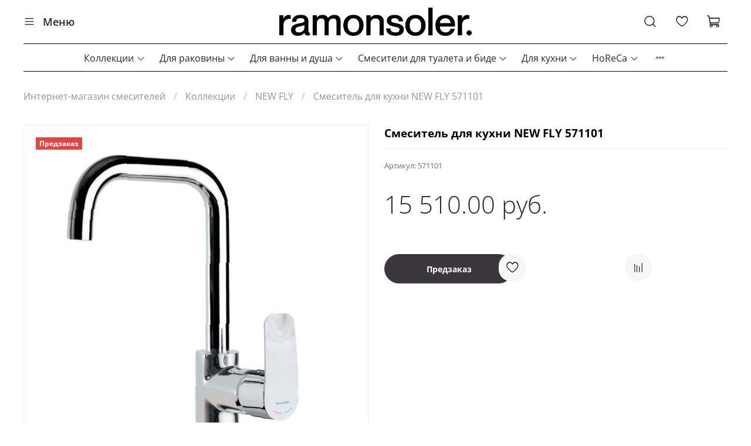

--- FILE ---
content_type: text/html; charset=utf-8
request_url: https://ramonsoler.ru/product/smesitel-kuhonnyy-new-fly-571101
body_size: 75881
content:
<!DOCTYPE html>
<html
  style="
    --color-btn-bg:#FFFEFE;
--color-btn-bg-is-dark:false;
--bg:#ffffff;
--bg-is-dark:false;

--color-text: var(--color-text-dark);
--color-text-minor-shade: var(--color-text-dark-minor-shade);
--color-text-major-shade: var(--color-text-dark-major-shade);
--color-text-half-shade: var(--color-text-dark-half-shade);

--color-notice-warning-is-dark:false;
--color-notice-success-is-dark:false;
--color-notice-error-is-dark:false;
--color-notice-info-is-dark:false;
--color-form-controls-bg:var(--bg);
--color-form-controls-bg-disabled:var(--bg-minor-shade);
--color-form-controls-border-color:var(--bg-half-shade);
--color-form-controls-color:var(--color-text);
--is-editor:false;


  "
  >
  <head><link media='print' onload='this.media="all"' rel='stylesheet' type='text/css' href='/served_assets/public/jquery.modal-0c2631717f4ce8fa97b5d04757d294c2bf695df1d558678306d782f4bf7b4773.css'><meta data-config="{&quot;product_id&quot;:173885415}" name="page-config" content="" /><meta data-config="{&quot;money_with_currency_format&quot;:{&quot;delimiter&quot;:&quot; &quot;,&quot;separator&quot;:&quot;.&quot;,&quot;format&quot;:&quot;%n %u&quot;,&quot;unit&quot;:&quot;руб.&quot;,&quot;show_price_without_cents&quot;:0},&quot;currency_code&quot;:&quot;RUR&quot;,&quot;currency_iso_code&quot;:&quot;RUB&quot;,&quot;default_currency&quot;:{&quot;title&quot;:&quot;Российский рубль&quot;,&quot;code&quot;:&quot;RUR&quot;,&quot;rate&quot;:1.0,&quot;format_string&quot;:&quot;%n %u&quot;,&quot;unit&quot;:&quot;руб.&quot;,&quot;price_separator&quot;:&quot;&quot;,&quot;is_default&quot;:true,&quot;price_delimiter&quot;:&quot;&quot;,&quot;show_price_with_delimiter&quot;:true,&quot;show_price_without_cents&quot;:false},&quot;facebook&quot;:{&quot;pixelActive&quot;:true,&quot;currency_code&quot;:&quot;RUB&quot;,&quot;use_variants&quot;:false},&quot;vk&quot;:{&quot;pixel_active&quot;:null,&quot;price_list_id&quot;:null},&quot;new_ya_metrika&quot;:true,&quot;ecommerce_data_container&quot;:&quot;dataLayer&quot;,&quot;common_js_version&quot;:null,&quot;vue_ui_version&quot;:null,&quot;feedback_captcha_enabled&quot;:true,&quot;account_id&quot;:572049,&quot;hide_items_out_of_stock&quot;:false,&quot;forbid_order_over_existing&quot;:true,&quot;minimum_items_price&quot;:null,&quot;enable_comparison&quot;:true,&quot;locale&quot;:&quot;ru&quot;,&quot;client_group&quot;:null,&quot;consent_to_personal_data&quot;:{&quot;active&quot;:true,&quot;obligatory&quot;:true,&quot;description&quot;:&quot;\u003cp\u003eПодтверждаю, что я ознакомлен и согласен с условиями \u003ca href=\&quot;https://ramonsoler.ru/page/oferta\&quot;\u003eоферты\u003c/a\u003e и \u003ca href=\&quot;https://ramonsoler.ru/page/personal_data\&quot;\u003eполитики конфиденциальности\u003c/a\u003e.\u003c/p\u003e&quot;},&quot;recaptcha_key&quot;:&quot;6LfXhUEmAAAAAOGNQm5_a2Ach-HWlFKD3Sq7vfFj&quot;,&quot;recaptcha_key_v3&quot;:&quot;6LcZi0EmAAAAAPNov8uGBKSHCvBArp9oO15qAhXa&quot;,&quot;yandex_captcha_key&quot;:&quot;ysc1_ec1ApqrRlTZTXotpTnO8PmXe2ISPHxsd9MO3y0rye822b9d2&quot;,&quot;checkout_float_order_content_block&quot;:false,&quot;available_products_characteristics_ids&quot;:null,&quot;sber_id_app_id&quot;:&quot;5b5a3c11-72e5-4871-8649-4cdbab3ba9a4&quot;,&quot;theme_generation&quot;:4,&quot;quick_checkout_captcha_enabled&quot;:false,&quot;max_order_lines_count&quot;:500,&quot;sber_bnpl_min_amount&quot;:1000,&quot;sber_bnpl_max_amount&quot;:150000,&quot;counter_settings&quot;:{&quot;data_layer_name&quot;:&quot;dataLayer&quot;,&quot;new_counters_setup&quot;:true,&quot;add_to_cart_event&quot;:true,&quot;remove_from_cart_event&quot;:true,&quot;add_to_wishlist_event&quot;:true,&quot;purchase_event&quot;:true},&quot;site_setting&quot;:{&quot;show_cart_button&quot;:true,&quot;show_service_button&quot;:false,&quot;show_marketplace_button&quot;:false,&quot;show_quick_checkout_button&quot;:true},&quot;warehouses&quot;:[],&quot;captcha_type&quot;:&quot;google&quot;,&quot;human_readable_urls&quot;:false}" name="shop-config" content="" /><meta name='js-evnvironment' content='production' /><meta name='default-locale' content='ru' /><meta name='insales-redefined-api-methods' content="[]" /><script type="text/javascript" src="https://static.insales-cdn.com/assets/static-versioned/v3.72/static/libs/lodash/4.17.21/lodash.min.js"></script><script>dataLayer= []; dataLayer.push({
        event: 'view_item',
        ecommerce: {
          items: [{"item_id":"173885415","item_name":"Смеситель для кухни NEW FLY 571101","item_category":"Каталог/Коллекции/NEW FLY","price":15510}]
         }
      });</script>
<!--InsalesCounter -->
<script type="text/javascript">
(function() {
  if (typeof window.__insalesCounterId !== 'undefined') {
    return;
  }

  try {
    Object.defineProperty(window, '__insalesCounterId', {
      value: 572049,
      writable: true,
      configurable: true
    });
  } catch (e) {
    console.error('InsalesCounter: Failed to define property, using fallback:', e);
    window.__insalesCounterId = 572049;
  }

  if (typeof window.__insalesCounterId === 'undefined') {
    console.error('InsalesCounter: Failed to set counter ID');
    return;
  }

  let script = document.createElement('script');
  script.async = true;
  script.src = '/javascripts/insales_counter.js?7';
  let firstScript = document.getElementsByTagName('script')[0];
  firstScript.parentNode.insertBefore(script, firstScript);
})();
</script>
<!-- /InsalesCounter -->
<script type="application/ld+json">
{
  "@context": "https://schema.org",
  "@type": "Organization",
  "name": "ramonsoler",
  "address": {
    "@type": "PostalAddress",
    "streetAddress": "Ленинский проспект, 24",
    "addressLocality": "Москва",
    "postalCode": "119071"
  },
  "telephone": "+7 (495) 230-14-32",
  "email": "shop@ramonsoler.ru"
}
</script><meta name="yandex-verification" content="92af14e4741b760d" /><meta name="google-site-verification"
content="vdJDh3o106VimsQSjy9Ji_wKbnWd9YIbiwsPiZDBm90" />
    <!-- meta -->
<meta charset="UTF-8" /><title>Смеситель для кухни NEW FLY 571101 - цена, купить в Москве в интернет-магазине Ramon Soler</title><meta name="description" content="Смеситель для кухни NEW FLY 571101 - купить в Москве по доступной цене в официальном интернет-магазине Ramon Soler. Гарантия 5 лет. Доставка по России. 
">
<meta data-config="{&quot;static-versioned&quot;: &quot;1.38&quot;}" name="theme-meta-data" content="">
<meta name="robots" content="index,follow" />





<meta http-equiv="X-UA-Compatible" content="IE=edge,chrome=1" />
<meta name="viewport" content="width=device-width, initial-scale=1.0" />
<meta name="SKYPE_TOOLBAR" content="SKYPE_TOOLBAR_PARSER_COMPATIBLE" />
<meta name="format-detection" content="telephone=no">

<!-- canonical url--><link rel="canonical" href="https://ramonsoler.ru/product/smesitel-kuhonnyy-new-fly-571101" />

<!-- rss feed-->
    <meta property="og:title" content="Смеситель для кухни NEW FLY 571101">
    <meta property="og:type" content="website">
    <meta property="og:url" content="https://ramonsoler.ru/product/smesitel-kuhonnyy-new-fly-571101">

    
      <meta property="og:image" content="https://static.insales-cdn.com/images/products/1/1169/289244305/CATALOGO_2020_b-200-299_015.jpg">
    




<!-- icons--><link
    rel="icon"
    type="image/png"
    sizes="16x16"
    href="https://static.insales-cdn.com/files/1/6868/31300308/original/RS.png" />
<style media="screen">
  @supports (content-visibility: hidden) {
  body:not(.settings_loaded) {
            content-visibility: hidden;
          }
        }
        @supports not (content-visibility: hidden) {
          body:not(.settings_loaded) {
            visibility: hidden;
          }
        }</style>
    <style>
      h1.heading {
        font-size: 2rem;
      }
    </style>
  <meta name='product-id' content='173885415' />
</head>
  <body data-multi-lang="false" data-theme-template="product" data-sidebar-type="normal" data-sidebar-position="left">
    <div class="preloader">
      <div class="lds-ellipsis"><div></div><div></div><div></div><div></div></div>
    </div>
    <noscript>
<div class="njs-alert-overlay">
  <div class="njs-alert-wrapper">
    <div class="njs-alert">
      <p></p>
    </div>
  </div>
</div>
</noscript>

    <div class="page_layout page_layout-clear ">
      <header>
      
        <div
  class="layout widget-type_widget_v4_header_5_f244475c5f9ccaaf199bc57898f48806"
  style="--logo-img:'https://static.insales-cdn.com/files/1/6497/29702497/original/Logo_ramonsoler.png'; --live-search:false; --hide-search:false; --hide-language:true; --hide-personal:true; --hide-compare:true; --hide-favorite:true; --hide-menu-photo:true; --hide-counts:true; --bage-bg:#B79B7E; --bage-bg-is-dark:true; --bage-bg-minor-shade:#c3ac94; --bage-bg-minor-shade-is-light:true; --bage-bg-major-shade:#cebba8; --bage-bg-major-shade-is-light:true; --bage-bg-half-shade:#efeae3; --bage-bg-half-shade-is-light:true; --bg-bottom:#1C1A1F; --bg-bottom-is-dark:true; --bg-bottom-minor-shade:#322e37; --bg-bottom-minor-shade-is-dark:true; --bg-bottom-major-shade:#484350; --bg-bottom-major-shade-is-dark:true; --bg-bottom-half-shade:#8b8398; --bg-bottom-half-shade-is-dark:true; --bg:#1C1A1F; --bg-is-dark:true; --bg-minor-shade:#322e37; --bg-minor-shade-is-dark:true; --bg-major-shade:#484350; --bg-major-shade-is-dark:true; --bg-half-shade:#8b8398; --bg-half-shade-is-dark:true; --header-wide-bg:true; --menu-grid-list-min-width:220px; --subcollections-items-limit:100; --menu-grid-list-row-gap:3rem; --menu-grid-list-column-gap:3rem; --img-border-radius:0px; --menu-img-ratio:1.5; --menu-img-fit:contain; --header-top-pt:8px; --header-top-pb:11px; --header-main-pt:31px; --header-main-pb:32px; --header-wide-content:false; --hide-desktop:true; --hide-mobile:true;"
  data-widget-drop-item-id="58686880"
  
  >
  <div class="layout__content">
     








<div
  class="header header_no-languages"
  >
  <div
    class="header__mobile-head">
    <div
      class="header__mobile-head-content">
      <button
        type="button"
        class="button button_size-l header__hide-mobile-menu-btn js-hide-mobile-menu">
        <span
          class="icon icon-times"></span>
      </button>
    </div>
  </div>

  <div
    class="header__content">
    <div
      class="header-part-top">
      <div
        class="header-part-top__inner">
        <div
          class="header__mail">
          <a
            href="mailto:service@ramonsoler.ru"
            class="">
            <img
              data-src="https://static.insales-cdn.com/assets/1/2407/6326631/1768986778/mail-icon.png"
              alt=""
              class="lazyload">
            service@ramonsoler.ru
          </a>
        </div>
        
        <a href="/favorites" class="header__control-btn header__favorite" data-bage-count="0" data-badge-count="2" style="
    justify-content: end;
    min-width: 890px;
    padding-top: 4px;
">
<span class="icon icon-favorites">
<span class="header__control-bage" data-ui-favorites-counter="">2</span>
</span>
</a>

        <div
          class="header__cart">
          <a
            href="/cart_items"
            class="header__cart__wrapper"
            data-bage-count="0">
            <div
              class="header__cart__icon">
              <img
                data-src="https://static.insales-cdn.com/assets/1/2407/6326631/1768986778/cart_icon.png"
                alt=""
                class="lazyload">
              <span
                class="header__cart__bage"
                data-cart-positions-count></span>
            </div>
            <span>Корзина</span>
          </a>
        </div>
      </div>
    </div>

    <div
      class="header-part-main">
      <div
        class="header-part-main__inner">
        <div
          class="header__area-logo">
          
  
    
      <a
        href="
        
          /
        "
        class="header__logo">
        <img
          src="https://static.insales-cdn.com/files/1/6497/29702497/original/Logo_ramonsoler.png"
          alt="ramonsoler."
          title="ramonsoler.">
      </a>
    
  

        </div>

        <div
          class="header__area-search">
          <div
            class="header__search">
            <form
              action="/search"
              method="get"
              class="header__search-form">
              <input
                type="text"
                autocomplete="off"
                class="form-control form-control_size-l header__search-field"
                name="q"
                value=""
                placeholder=""
                 />
              <button
                type="submit"
                class="button button_size-l header__search-btn">
                <span
                  class=" header__search-btn__icon">
                  <img
                    data-src="https://static.insales-cdn.com/assets/1/2407/6326631/1768986778/header-search.png"
                    alt="поиск"
                    class="lazyload">
                </span>
                поиск
              </button>
              <input
                type="hidden"
                name="lang"
                value="ru">
              <div
                class="header__search__results"
                data-search-result></div>
            </form>
            <button
              type="button"
              class="button button_size-l header__search-mobile-btn js-show-mobile-search">
              <span
                class="icon icon-search _show"></span>
              <span
                class="icon icon-times _hide"></span>
            </button>
          </div>
        </div>

        <div
          class="header__area-phone">
          
  
    <div
      class="header__phone">
      <a
        class="header__phone-value"
        href="tel:+74952301432">
        <div
          class="header__phone-icon">
          <img
            data-src="https://static.insales-cdn.com/assets/1/2407/6326631/1768986778/phone-icon.png"
            alt="phone"
            class='lazyload'>
        </div>
        +7 (495) 230-14-32
      </a>
    </div>
  

        </div>

      </div>

      
      

      



    </div>

    <div
      class="header-part-bottom">
      <div
        class="header-part-bottom__inner">
        <div
          class="header__area-catalog">
          <button
            type="button"
            class="button button_size-l header__show-collection-btn js-show-header-collections">

            <img
              data-src="https://static.insales-cdn.com/assets/1/2407/6326631/1768986778/catalog-icon.png"
              alt=""
              class="lazyload">
            Меню
          </button>
        </div>

        <div
          class="header__area-bottom_menu">
          <div
            class="header__bottom_menu-title">
            Меню
          </div>
          <ul
            class="header__bottom_menu js-cut-list-menu"
            data-navigation
            data-menu-handle="new-header">
            <li
              class="header__bottom_menu-item header__bottom_menu-item__catalog"
              data-navigation-item>
              <a
                href="/collection/all"
                class="header__bottom_menu-link"
                data-navigation-link="/collection/all">
                Каталог
              </a>
            </li>
            
              <li
                class="header__bottom_menu-item"
                data-navigation-item>
                <a
                  href="/page/where-buy-center"
                  class="header__bottom_menu-link"
                  data-navigation-link="/page/where-buy-center">Где купить</a>
              </li>
            
              <li
                class="header__bottom_menu-item"
                data-navigation-item>
                <a
                  href="/blogs/tehnoblog"
                  class="header__bottom_menu-link"
                  data-navigation-link="/blogs/tehnoblog">Технологии</a>
              </li>
            
              <li
                class="header__bottom_menu-item"
                data-navigation-item>
                <a
                  href="/page/about-us"
                  class="header__bottom_menu-link"
                  data-navigation-link="/page/about-us">О компании</a>
              </li>
            
              <li
                class="header__bottom_menu-item"
                data-navigation-item>
                <a
                  href="/blogs/reviews"
                  class="header__bottom_menu-link"
                  data-navigation-link="/blogs/reviews">Новости</a>
              </li>
            
              <li
                class="header__bottom_menu-item"
                data-navigation-item>
                <a
                  href="/page/dealers-2"
                  class="header__bottom_menu-link"
                  data-navigation-link="/page/dealers-2">Партнерам</a>
              </li>
            
              <li
                class="header__bottom_menu-item"
                data-navigation-item>
                <a
                  href="/page/design"
                  class="header__bottom_menu-link"
                  data-navigation-link="/page/design">Дизайнерам</a>
              </li>
            
              <li
                class="header__bottom_menu-item"
                data-navigation-item>
                <a
                  href="/page/adress"
                  class="header__bottom_menu-link"
                  data-navigation-link="/page/adress">Контакты</a>
              </li>
            
              <li
                class="header__bottom_menu-item"
                data-navigation-item>
                <a
                  href="https://ramonsoler.ru/page/delivery"
                  class="header__bottom_menu-link"
                  data-navigation-link="https://ramonsoler.ru/page/delivery">Доставка и оплата</a>
              </li>
            
              <li
                class="header__bottom_menu-item"
                data-navigation-item>
                <a
                  href="https://ramonsoler.ru/page/faqs"
                  class="header__bottom_menu-link"
                  data-navigation-link="https://ramonsoler.ru/page/faqs">Частые вопросы</a>
              </li>
            
              <li
                class="header__bottom_menu-item"
                data-navigation-item>
                <a
                  href="/blogs/info"
                  class="header__bottom_menu-link"
                  data-navigation-link="/blogs/info">Статьи</a>
              </li>
            
          </ul>
        </div>
        
        <div
          class="header__collections">
          <div
            class="header__collections-content">
            <div
              class="header__collections-head">Каталог</div>

            
            <ul
              class="grid-list header__collections-menu"
              data-navigation
              data-subcollections-items-limit=100>
              
                
                  

                  <li
                    class="header__collections-item is-level-1"
                    data-navigation-item>
                    

                    <div
                      class="header__collections-controls">
                      
                      

                      
                      
                        <button
                          class="header__collections-show-submenu-btn js-show-mobile-submenu"
                          type="button">
                          <img
                            src="https://static.insales-cdn.com/assets/1/2407/6326631/1768986778/menu_icon.png"
                            alt="">
                        </button>
                      

                      <a
                        href="/collection/kollektsii"
                        class="header__collections-link"
                        data-navigation-link="/collection/kollektsii">
                        Коллекции
                      </a>


                    </div>

                    
                      <ul
                        class="header__collections-submenu"
                        data-navigation-submenu>
                        
                          <li
                            class="header__collections-item "
                            data-navigation-item>
                            <div
                              class="header__collections-controls">
                              <a
                                href="/collection/v-chernom"
                                class="header__collections-link"
                                data-navigation-link="/collection/v-chernom">
                                Матовый Черный

                                

                              </a>
                            </div>
                          </li>
                        
                          <li
                            class="header__collections-item "
                            data-navigation-item>
                            <div
                              class="header__collections-controls">
                              <a
                                href="/collection/v-nikele"
                                class="header__collections-link"
                                data-navigation-link="/collection/v-nikele">
                                Брашированный Никель

                                

                              </a>
                            </div>
                          </li>
                        
                          <li
                            class="header__collections-item "
                            data-navigation-item>
                            <div
                              class="header__collections-controls">
                              <a
                                href="/collection/v-zolote"
                                class="header__collections-link"
                                data-navigation-link="/collection/v-zolote">
                                Брашированное Золото

                                

                              </a>
                            </div>
                          </li>
                        
                          <li
                            class="header__collections-item "
                            data-navigation-item>
                            <div
                              class="header__collections-controls">
                              <a
                                href="/collection/copper"
                                class="header__collections-link"
                                data-navigation-link="/collection/copper">
                                Брашированная Медь

                                

                              </a>
                            </div>
                          </li>
                        
                          <li
                            class="header__collections-item "
                            data-navigation-item>
                            <div
                              class="header__collections-controls">
                              <a
                                href="/collection/med"
                                class="header__collections-link"
                                data-navigation-link="/collection/med">
                                Глянцевая Медь

                                

                              </a>
                            </div>
                          </li>
                        
                          <li
                            class="header__collections-item "
                            data-navigation-item>
                            <div
                              class="header__collections-controls">
                              <a
                                href="/collection/grafit"
                                class="header__collections-link"
                                data-navigation-link="/collection/grafit">
                                Брашированный Графит

                                

                              </a>
                            </div>
                          </li>
                        
                          <li
                            class="header__collections-item "
                            data-navigation-item>
                            <div
                              class="header__collections-controls">
                              <a
                                href="/collection/adagio"
                                class="header__collections-link"
                                data-navigation-link="/collection/adagio">
                                ADAGIO

                                

                              </a>
                            </div>
                          </li>
                        
                          <li
                            class="header__collections-item "
                            data-navigation-item>
                            <div
                              class="header__collections-controls">
                              <a
                                href="/collection/alexia"
                                class="header__collections-link"
                                data-navigation-link="/collection/alexia">
                                ALEXIA

                                

                              </a>
                            </div>
                          </li>
                        
                          <li
                            class="header__collections-item "
                            data-navigation-item>
                            <div
                              class="header__collections-controls">
                              <a
                                href="/collection/arola"
                                class="header__collections-link"
                                data-navigation-link="/collection/arola">
                                AROLA

                                

                              </a>
                            </div>
                          </li>
                        
                          <li
                            class="header__collections-item "
                            data-navigation-item>
                            <div
                              class="header__collections-controls">
                              <a
                                href="/collection/atica"
                                class="header__collections-link"
                                data-navigation-link="/collection/atica">
                                ATICA

                                

                              </a>
                            </div>
                          </li>
                        
                          <li
                            class="header__collections-item "
                            data-navigation-item>
                            <div
                              class="header__collections-controls">
                              <a
                                href="/collection/blautherm"
                                class="header__collections-link"
                                data-navigation-link="/collection/blautherm">
                                BLAUTHERM

                                

                              </a>
                            </div>
                          </li>
                        
                          <li
                            class="header__collections-item "
                            data-navigation-item>
                            <div
                              class="header__collections-controls">
                              <a
                                href="/collection/civic"
                                class="header__collections-link"
                                data-navigation-link="/collection/civic">
                                CIVIC

                                

                              </a>
                            </div>
                          </li>
                        
                          <li
                            class="header__collections-item "
                            data-navigation-item>
                            <div
                              class="header__collections-controls">
                              <a
                                href="/collection/drako"
                                class="header__collections-link"
                                data-navigation-link="/collection/drako">
                                DRAKO

                                

                              </a>
                            </div>
                          </li>
                        
                          <li
                            class="header__collections-item "
                            data-navigation-item>
                            <div
                              class="header__collections-controls">
                              <a
                                href="/collection/gaudi"
                                class="header__collections-link"
                                data-navigation-link="/collection/gaudi">
                                GAUDI

                                

                              </a>
                            </div>
                          </li>
                        
                          <li
                            class="header__collections-item "
                            data-navigation-item>
                            <div
                              class="header__collections-controls">
                              <a
                                href="/collection/hydrotherapy"
                                class="header__collections-link"
                                data-navigation-link="/collection/hydrotherapy">
                                HYDROTHERAPY

                                

                              </a>
                            </div>
                          </li>
                        
                          <li
                            class="header__collections-item "
                            data-navigation-item>
                            <div
                              class="header__collections-controls">
                              <a
                                href="/collection/kitchen"
                                class="header__collections-link"
                                data-navigation-link="/collection/kitchen">
                                KITCHEN

                                

                              </a>
                            </div>
                          </li>
                        
                          <li
                            class="header__collections-item "
                            data-navigation-item>
                            <div
                              class="header__collections-controls">
                              <a
                                href="/collection/kuatro"
                                class="header__collections-link"
                                data-navigation-link="/collection/kuatro">
                                KUATRO

                                

                              </a>
                            </div>
                          </li>
                        
                          <li
                            class="header__collections-item "
                            data-navigation-item>
                            <div
                              class="header__collections-controls">
                              <a
                                href="/collection/kuatro-nk"
                                class="header__collections-link"
                                data-navigation-link="/collection/kuatro-nk">
                                KUATRO NK

                                

                              </a>
                            </div>
                          </li>
                        
                          <li
                            class="header__collections-item "
                            data-navigation-item>
                            <div
                              class="header__collections-controls">
                              <a
                                href="/collection/new-fly"
                                class="header__collections-link"
                                data-navigation-link="/collection/new-fly">
                                NEW FLY

                                

                              </a>
                            </div>
                          </li>
                        
                          <li
                            class="header__collections-item "
                            data-navigation-item>
                            <div
                              class="header__collections-controls">
                              <a
                                href="/collection/odisea"
                                class="header__collections-link"
                                data-navigation-link="/collection/odisea">
                                ODISEA

                                

                              </a>
                            </div>
                          </li>
                        
                          <li
                            class="header__collections-item "
                            data-navigation-item>
                            <div
                              class="header__collections-controls">
                              <a
                                href="/collection/odisea-joya"
                                class="header__collections-link"
                                data-navigation-link="/collection/odisea-joya">
                                ODISEA JOYA

                                

                              </a>
                            </div>
                          </li>
                        
                          <li
                            class="header__collections-item "
                            data-navigation-item>
                            <div
                              class="header__collections-controls">
                              <a
                                href="/collection/prisma"
                                class="header__collections-link"
                                data-navigation-link="/collection/prisma">
                                PRISMA

                                

                              </a>
                            </div>
                          </li>
                        
                          <li
                            class="header__collections-item "
                            data-navigation-item>
                            <div
                              class="header__collections-controls">
                              <a
                                href="/collection/rs-cross"
                                class="header__collections-link"
                                data-navigation-link="/collection/rs-cross">
                                RS-CROSS

                                

                              </a>
                            </div>
                          </li>
                        
                          <li
                            class="header__collections-item "
                            data-navigation-item>
                            <div
                              class="header__collections-controls">
                              <a
                                href="/collection/rs-q"
                                class="header__collections-link"
                                data-navigation-link="/collection/rs-q">
                                RS-Q

                                

                              </a>
                            </div>
                          </li>
                        
                          <li
                            class="header__collections-item "
                            data-navigation-item>
                            <div
                              class="header__collections-controls">
                              <a
                                href="/collection/rs-smart-2"
                                class="header__collections-link"
                                data-navigation-link="/collection/rs-smart-2">
                                RS SMART

                                

                              </a>
                            </div>
                          </li>
                        
                          <li
                            class="header__collections-item "
                            data-navigation-item>
                            <div
                              class="header__collections-controls">
                              <a
                                href="/collection/termotech"
                                class="header__collections-link"
                                data-navigation-link="/collection/termotech">
                                TERMOTECH

                                

                              </a>
                            </div>
                          </li>
                        
                          <li
                            class="header__collections-item "
                            data-navigation-item>
                            <div
                              class="header__collections-controls">
                              <a
                                href="/collection/titanium"
                                class="header__collections-link"
                                data-navigation-link="/collection/titanium">
                                TITANIUM

                                

                              </a>
                            </div>
                          </li>
                        
                          <li
                            class="header__collections-item "
                            data-navigation-item>
                            <div
                              class="header__collections-controls">
                              <a
                                href="/collection/tzar"
                                class="header__collections-link"
                                data-navigation-link="/collection/tzar">
                                TZAR

                                

                              </a>
                            </div>
                          </li>
                        
                          <li
                            class="header__collections-item "
                            data-navigation-item>
                            <div
                              class="header__collections-controls">
                              <a
                                href="/collection/urban-chic"
                                class="header__collections-link"
                                data-navigation-link="/collection/urban-chic">
                                URBAN CHIC

                                

                              </a>
                            </div>
                          </li>
                        
                          <li
                            class="header__collections-item "
                            data-navigation-item>
                            <div
                              class="header__collections-controls">
                              <a
                                href="/collection/wc"
                                class="header__collections-link"
                                data-navigation-link="/collection/wc">
                                WC

                                

                              </a>
                            </div>
                          </li>
                        
                          <li
                            class="header__collections-item "
                            data-navigation-item>
                            <div
                              class="header__collections-controls">
                              <a
                                href="/collection/ypsilon-plus"
                                class="header__collections-link"
                                data-navigation-link="/collection/ypsilon-plus">
                                YPSILON PLUS

                                

                              </a>
                            </div>
                          </li>
                        
                      </ul>
                      <div
                        class="header__collections-show-more ">
                        <span
                          class="button-link header__collections-show-more-link js-show-more-subcollections">
                          <span
                            class="header__collections-show-more-text-show">Показать все</span>
                          <span
                            class="header__collections-show-more-text-hide">Скрыть</span>
                          <span
                            class="icon icon-angle-down"></span>
                        </span>
                      </div>
                    
                  </li>
                
                  

                  <li
                    class="header__collections-item is-level-1"
                    data-navigation-item>
                    

                    <div
                      class="header__collections-controls">
                      
                      

                      
                      
                        <button
                          class="header__collections-show-submenu-btn js-show-mobile-submenu"
                          type="button">
                          <img
                            src="https://static.insales-cdn.com/assets/1/2407/6326631/1768986778/menu_icon.png"
                            alt="">
                        </button>
                      

                      <a
                        href="/collection/dlya-rakoviny"
                        class="header__collections-link"
                        data-navigation-link="/collection/dlya-rakoviny">
                        Для раковины
                      </a>


                    </div>

                    
                      <ul
                        class="header__collections-submenu"
                        data-navigation-submenu>
                        
                          <li
                            class="header__collections-item "
                            data-navigation-item>
                            <div
                              class="header__collections-controls">
                              <a
                                href="/collection/smesiteli-klassicheskie"
                                class="header__collections-link"
                                data-navigation-link="/collection/smesiteli-klassicheskie">
                                Смесители классические для раковины

                                

                              </a>
                            </div>
                          </li>
                        
                          <li
                            class="header__collections-item "
                            data-navigation-item>
                            <div
                              class="header__collections-controls">
                              <a
                                href="/collection/smesiteli-dlya-rakovin-chash"
                                class="header__collections-link"
                                data-navigation-link="/collection/smesiteli-dlya-rakovin-chash">
                                Смесители для раковин чаш

                                

                              </a>
                            </div>
                          </li>
                        
                          <li
                            class="header__collections-item "
                            data-navigation-item>
                            <div
                              class="header__collections-controls">
                              <a
                                href="/collection/smesiteli-vstraivaemye"
                                class="header__collections-link"
                                data-navigation-link="/collection/smesiteli-vstraivaemye">
                                Смесители встраиваемые для раковины

                                

                              </a>
                            </div>
                          </li>
                        
                          <li
                            class="header__collections-item "
                            data-navigation-item>
                            <div
                              class="header__collections-controls">
                              <a
                                href="/collection/smesiteli-napolnye"
                                class="header__collections-link"
                                data-navigation-link="/collection/smesiteli-napolnye">
                                Смесители напольные

                                

                              </a>
                            </div>
                          </li>
                        
                          <li
                            class="header__collections-item "
                            data-navigation-item>
                            <div
                              class="header__collections-controls">
                              <a
                                href="/collection/aksessuary-3"
                                class="header__collections-link"
                                data-navigation-link="/collection/aksessuary-3">
                                Комплектующие для раковины

                                

                              </a>
                            </div>
                          </li>
                        
                      </ul>
                      <div
                        class="header__collections-show-more ">
                        <span
                          class="button-link header__collections-show-more-link js-show-more-subcollections">
                          <span
                            class="header__collections-show-more-text-show">Показать все</span>
                          <span
                            class="header__collections-show-more-text-hide">Скрыть</span>
                          <span
                            class="icon icon-angle-down"></span>
                        </span>
                      </div>
                    
                  </li>
                
                  

                  <li
                    class="header__collections-item is-level-1"
                    data-navigation-item>
                    

                    <div
                      class="header__collections-controls">
                      
                      

                      
                      
                        <button
                          class="header__collections-show-submenu-btn js-show-mobile-submenu"
                          type="button">
                          <img
                            src="https://static.insales-cdn.com/assets/1/2407/6326631/1768986778/menu_icon.png"
                            alt="">
                        </button>
                      

                      <a
                        href="/collection/dlya-dusha"
                        class="header__collections-link"
                        data-navigation-link="/collection/dlya-dusha">
                        Для ванны и душа
                      </a>


                    </div>

                    
                      <ul
                        class="header__collections-submenu"
                        data-navigation-submenu>
                        
                          <li
                            class="header__collections-item "
                            data-navigation-item>
                            <div
                              class="header__collections-controls">
                              <a
                                href="/collection/dushevye-sistemy-naruzhnogo-montazha"
                                class="header__collections-link"
                                data-navigation-link="/collection/dushevye-sistemy-naruzhnogo-montazha">
                                Душевые системы наружного монтажа

                                

                              </a>
                            </div>
                          </li>
                        
                          <li
                            class="header__collections-item "
                            data-navigation-item>
                            <div
                              class="header__collections-controls">
                              <a
                                href="/collection/komplekty-vstraivaemyh-dushevyh-sistem"
                                class="header__collections-link"
                                data-navigation-link="/collection/komplekty-vstraivaemyh-dushevyh-sistem">
                                Душевые системы встраиваемого монтажа

                                

                              </a>
                            </div>
                          </li>
                        
                          <li
                            class="header__collections-item "
                            data-navigation-item>
                            <div
                              class="header__collections-controls">
                              <a
                                href="/collection/smesiteli-s-gibkim-dushem-vstraivaemye"
                                class="header__collections-link"
                                data-navigation-link="/collection/smesiteli-s-gibkim-dushem-vstraivaemye">
                                Смесители настенные для ванны и душа

                                

                              </a>
                            </div>
                          </li>
                        
                          <li
                            class="header__collections-item "
                            data-navigation-item>
                            <div
                              class="header__collections-controls">
                              <a
                                href="/collection/vstraivaemye-smesiteli"
                                class="header__collections-link"
                                data-navigation-link="/collection/vstraivaemye-smesiteli">
                                Смесители встраиваемые для ванны и душа

                                

                              </a>
                            </div>
                          </li>
                        
                          <li
                            class="header__collections-item "
                            data-navigation-item>
                            <div
                              class="header__collections-controls">
                              <a
                                href="/collection/smesiteli-na-bort-vanny"
                                class="header__collections-link"
                                data-navigation-link="/collection/smesiteli-na-bort-vanny">
                                Смесители на борт ванны

                                

                              </a>
                            </div>
                          </li>
                        
                          <li
                            class="header__collections-item "
                            data-navigation-item>
                            <div
                              class="header__collections-controls">
                              <a
                                href="/collection/napolnye-smesiteli-dlya-vannoy"
                                class="header__collections-link"
                                data-navigation-link="/collection/napolnye-smesiteli-dlya-vannoy">
                                Смесители напольные для ванны

                                

                              </a>
                            </div>
                          </li>
                        
                          <li
                            class="header__collections-item "
                            data-navigation-item>
                            <div
                              class="header__collections-controls">
                              <a
                                href="/collection/komplektuyuschie-dlya-vanny-i-dusha"
                                class="header__collections-link"
                                data-navigation-link="/collection/komplektuyuschie-dlya-vanny-i-dusha">
                                Комплектующие для ванны и душа

                                

                              </a>
                            </div>
                          </li>
                        
                      </ul>
                      <div
                        class="header__collections-show-more ">
                        <span
                          class="button-link header__collections-show-more-link js-show-more-subcollections">
                          <span
                            class="header__collections-show-more-text-show">Показать все</span>
                          <span
                            class="header__collections-show-more-text-hide">Скрыть</span>
                          <span
                            class="icon icon-angle-down"></span>
                        </span>
                      </div>
                    
                  </li>
                
                  

                  <li
                    class="header__collections-item is-level-1"
                    data-navigation-item>
                    

                    <div
                      class="header__collections-controls">
                      
                      

                      
                      
                        <button
                          class="header__collections-show-submenu-btn js-show-mobile-submenu"
                          type="button">
                          <img
                            src="https://static.insales-cdn.com/assets/1/2407/6326631/1768986778/menu_icon.png"
                            alt="">
                        </button>
                      

                      <a
                        href="/collection/dlya-tualeta-i-bide"
                        class="header__collections-link"
                        data-navigation-link="/collection/dlya-tualeta-i-bide">
                        Смесители для туалета и биде
                      </a>


                    </div>

                    
                      <ul
                        class="header__collections-submenu"
                        data-navigation-submenu>
                        
                          <li
                            class="header__collections-item "
                            data-navigation-item>
                            <div
                              class="header__collections-controls">
                              <a
                                href="/collection/gigienicheskie-dushi"
                                class="header__collections-link"
                                data-navigation-link="/collection/gigienicheskie-dushi">
                                Гигиенические души наружного монтажа

                                

                              </a>
                            </div>
                          </li>
                        
                          <li
                            class="header__collections-item "
                            data-navigation-item>
                            <div
                              class="header__collections-controls">
                              <a
                                href="/collection/gigienicheskie-dushi-vstraivaemogo-montazha"
                                class="header__collections-link"
                                data-navigation-link="/collection/gigienicheskie-dushi-vstraivaemogo-montazha">
                                Гигиенические души встраиваемого монтажа

                                

                              </a>
                            </div>
                          </li>
                        
                          <li
                            class="header__collections-item "
                            data-navigation-item>
                            <div
                              class="header__collections-controls">
                              <a
                                href="/collection/smesiteli-dlya-bide"
                                class="header__collections-link"
                                data-navigation-link="/collection/smesiteli-dlya-bide">
                                Смесители для биде

                                

                              </a>
                            </div>
                          </li>
                        
                          <li
                            class="header__collections-item "
                            data-navigation-item>
                            <div
                              class="header__collections-controls">
                              <a
                                href="/collection/aksessuary-wc"
                                class="header__collections-link"
                                data-navigation-link="/collection/aksessuary-wc">
                                Комплектующие для WC

                                

                              </a>
                            </div>
                          </li>
                        
                      </ul>
                      <div
                        class="header__collections-show-more ">
                        <span
                          class="button-link header__collections-show-more-link js-show-more-subcollections">
                          <span
                            class="header__collections-show-more-text-show">Показать все</span>
                          <span
                            class="header__collections-show-more-text-hide">Скрыть</span>
                          <span
                            class="icon icon-angle-down"></span>
                        </span>
                      </div>
                    
                  </li>
                
                  

                  <li
                    class="header__collections-item is-level-1"
                    data-navigation-item>
                    

                    <div
                      class="header__collections-controls">
                      
                      

                      
                      
                        <button
                          class="header__collections-show-submenu-btn js-show-mobile-submenu"
                          type="button">
                          <img
                            src="https://static.insales-cdn.com/assets/1/2407/6326631/1768986778/menu_icon.png"
                            alt="">
                        </button>
                      

                      <a
                        href="/collection/dlya-kuhni"
                        class="header__collections-link"
                        data-navigation-link="/collection/dlya-kuhni">
                        Для кухни
                      </a>


                    </div>

                    
                      <ul
                        class="header__collections-submenu"
                        data-navigation-submenu>
                        
                          <li
                            class="header__collections-item "
                            data-navigation-item>
                            <div
                              class="header__collections-controls">
                              <a
                                href="/collection/smesiteli-klassicheskie-dlya-kuhni"
                                class="header__collections-link"
                                data-navigation-link="/collection/smesiteli-klassicheskie-dlya-kuhni">
                                Смесители классические для кухни

                                

                              </a>
                            </div>
                          </li>
                        
                          <li
                            class="header__collections-item "
                            data-navigation-item>
                            <div
                              class="header__collections-controls">
                              <a
                                href="/collection/smesiteli-dlya-kuhni-s-filtrom"
                                class="header__collections-link"
                                data-navigation-link="/collection/smesiteli-dlya-kuhni-s-filtrom">
                                Смесители с подключением фильтра

                                

                              </a>
                            </div>
                          </li>
                        
                          <li
                            class="header__collections-item "
                            data-navigation-item>
                            <div
                              class="header__collections-controls">
                              <a
                                href="/collection/smesiteli-nastennye"
                                class="header__collections-link"
                                data-navigation-link="/collection/smesiteli-nastennye">
                                Смесители настенные для кухни

                                

                              </a>
                            </div>
                          </li>
                        
                      </ul>
                      <div
                        class="header__collections-show-more ">
                        <span
                          class="button-link header__collections-show-more-link js-show-more-subcollections">
                          <span
                            class="header__collections-show-more-text-show">Показать все</span>
                          <span
                            class="header__collections-show-more-text-hide">Скрыть</span>
                          <span
                            class="icon icon-angle-down"></span>
                        </span>
                      </div>
                    
                  </li>
                
                  

                  <li
                    class="header__collections-item is-level-1"
                    data-navigation-item>
                    

                    <div
                      class="header__collections-controls">
                      
                      

                      
                      
                        <button
                          class="header__collections-show-submenu-btn js-show-mobile-submenu"
                          type="button">
                          <img
                            src="https://static.insales-cdn.com/assets/1/2407/6326631/1768986778/menu_icon.png"
                            alt="">
                        </button>
                      

                      <a
                        href="/collection/horeca"
                        class="header__collections-link"
                        data-navigation-link="/collection/horeca">
                        HoReCa
                      </a>


                    </div>

                    
                      <ul
                        class="header__collections-submenu"
                        data-navigation-submenu>
                        
                          <li
                            class="header__collections-item "
                            data-navigation-item>
                            <div
                              class="header__collections-controls">
                              <a
                                href="/collection/portsionnye-smesiteli"
                                class="header__collections-link"
                                data-navigation-link="/collection/portsionnye-smesiteli">
                                Порционные

                                

                              </a>
                            </div>
                          </li>
                        
                          <li
                            class="header__collections-item "
                            data-navigation-item>
                            <div
                              class="header__collections-controls">
                              <a
                                href="/collection/sensornye-smesiteli-dlya-rakoviny"
                                class="header__collections-link"
                                data-navigation-link="/collection/sensornye-smesiteli-dlya-rakoviny">
                                Сенсорные

                                

                              </a>
                            </div>
                          </li>
                        
                          <li
                            class="header__collections-item "
                            data-navigation-item>
                            <div
                              class="header__collections-controls">
                              <a
                                href="/collection/katalog-1-d285f5"
                                class="header__collections-link"
                                data-navigation-link="/collection/katalog-1-d285f5">
                                Breeam Hotels

                                

                              </a>
                            </div>
                          </li>
                        
                          <li
                            class="header__collections-item "
                            data-navigation-item>
                            <div
                              class="header__collections-controls">
                              <a
                                href="/collection/spetsializirovannye"
                                class="header__collections-link"
                                data-navigation-link="/collection/spetsializirovannye">
                                Специализированные

                                

                              </a>
                            </div>
                          </li>
                        
                      </ul>
                      <div
                        class="header__collections-show-more ">
                        <span
                          class="button-link header__collections-show-more-link js-show-more-subcollections">
                          <span
                            class="header__collections-show-more-text-show">Показать все</span>
                          <span
                            class="header__collections-show-more-text-hide">Скрыть</span>
                          <span
                            class="icon icon-angle-down"></span>
                        </span>
                      </div>
                    
                  </li>
                
                  

                  <li
                    class="header__collections-item is-level-1"
                    data-navigation-item>
                    

                    <div
                      class="header__collections-controls">
                      
                      

                      
                      

                      <a
                        href="/collection/aksessuary-dlya-vannyh-komnat"
                        class="header__collections-link"
                        data-navigation-link="/collection/aksessuary-dlya-vannyh-komnat">
                        Аксессуары для ванных комнат
                      </a>


                    </div>

                    
                  </li>
                
                  

                  <li
                    class="header__collections-item is-level-1"
                    data-navigation-item>
                    

                    <div
                      class="header__collections-controls">
                      
                      

                      
                      

                      <a
                        href="/collection/utsenka"
                        class="header__collections-link"
                        data-navigation-link="/collection/utsenka">
                        Выгодное предложение %
                      </a>


                    </div>

                    
                  </li>
                
              
            </ul>
          </div>
        </div> 

        
      </div>
    </div>
  </div>

</div>

<div
  class="header-mobile-panel">
  <div
    class="header-mobile-panel__content">
    <button
      type="button"
      class="button button_size-l header-mobile-panel__show-menu-btn js-show-mobile-menu">
      <span
        class="icon icon-bars"></span>
    </button>

    <div
      class="header-mobile-panel__logo">
      
  
    
      <a
        href="
        
          /
        "
        class="header__logo">
        <img
          src="https://static.insales-cdn.com/files/1/6497/29702497/original/Logo_ramonsoler.png"
          alt="ramonsoler."
          title="ramonsoler.">
      </a>
    
  

    </div>

    <div class="header-mobile-panel__controls">
      
      <div
        class="header-mobile-panel__item"
        data-show-bar-panel="search">
        <img
          src="https://static.insales-cdn.com/assets/1/2407/6326631/1768986778/search_item.png"
          alt="">
      </div>
      <div
        class="header-mobile-panel__item">
        <a
          href="tel:+74952301432">
          <img
            src="https://static.insales-cdn.com/assets/1/2407/6326631/1768986778/search_phone.png"
            alt="">
        </a>
      </div>
    </div>
  </div>
</div>

<div
  class="header__collections-overlay"></div>
  </div>
</div>

      
        <div
  class="layout widget-type_widget_v4_header_11_1_91d5bfd63b4f48350e31ea52d8783ad4"
  style="--logo-img:'https://static.insales-cdn.com/files/1/2160/32090224/original/Logo_RS112.png'; --logo-max-width:360px; --live-search:true; --hide-catalog:false; --hide-search:false; --hide-language:true; --hide-personal:true; --hide-compare:true; --hide-favorite:false; --hide-social:true; --bage-bg:#EE632C; --bage-bg-is-dark:true; --bage-bg-minor-shade:#f07545; --bage-bg-minor-shade-is-dark:true; --bage-bg-major-shade:#f2885f; --bage-bg-major-shade-is-dark:true; --bage-bg-half-shade:#f8c2ac; --bage-bg-half-shade-is-light:true; --bg:#FFFFFF; --bg-is-light:true; --bg-minor-shade:#f7f7f7; --bg-minor-shade-is-light:true; --bg-major-shade:#ededed; --bg-major-shade-is-light:true; --bg-half-shade:#808080; --bg-half-shade-is-dark:true; --layout-wide-bg:true; --catalog-location:show-immediately; --layout-pt:1vw; --layout-pb:0.5vw; --layout-wide-content:true; --mobile-panel-right-btn:cart; --hide-desktop:false; --hide-mobile:false;"
  data-widget-drop-item-id="58686881"
  
  >
  <div class="layout__content">
    










<div class="header header_no-languages">
  <div class="header__content">
    <div class="header__area-show-menu">
      <span type="button" class="header__show-menu-btn js-show-side-panel">
        <span class="icon icon-bars"></span>
        <span class="header__show-menu-text">Меню</span>
      </span>
    </div>

    <div class="header__area-logo">
      
  
    
      <a href=" / " class="header__logo">
        <img src="https://static.insales-cdn.com/files/1/2160/32090224/original/Logo_RS112.png" alt="ramonsoler." title="ramonsoler." />
      </a>
    
  

    </div>

    <div class="header__area-controls">
      
  <div class="header__search">
    <form action="/search" method="get" class="header__search-form">
      <input type="text" autocomplete="off" class="form-control form-control_size-l header__search-field" name="q" value="" placeholder="Поиск"  data-search-field />
      <input type="hidden" name="lang" value="ru">
      <div class="header__search__results" data-search-result></div>
    </form>
    <button type="button" class="header__search-btn js-show-search">
      <span class="icon icon-search _show"></span>
      <span class="icon icon-times _hide"></span>
    </button>
  </div>


      

      
        
      

      
      <a href="/favorites" class="header__control-btn header__favorite">
        <span class="icon icon-favorites">
          <span class="header__control-bage favorites-empty" data-ui-favorites-counter>0</span>
        </span>
      </a>
      

      <a href="/cart_items" class="header__control-btn header__cart">
        <span class="icon icon-cart">
          <span class="header__control-bage cart-empty" data-cart-positions-count></span>
        </span>
      </a>

      

      
  


    </div>

    <div class="header__area-collections">
      
  

  

  

  <div class="header__collections-head">Каталог</div>

  <ul class="header__collections js-cut-list" data-navigation>
    
    
    
      
      
      

      
      

      
      

      
        

        

        <li class="header__collections-item" data-navigation-item>
          <div class="header__collections-controls">
            <a href="/collection/kollektsii" class="header__collections-link  with-arrow" data-navigation-link="/collection/kollektsii" >
              Коллекции

              
                <span class="icon icon-angle-down"></span>
              
            </a>

            
              <button class="button button_size-s header__collections-show-submenu-btn js-show-touch-submenu" type="button">
              <span class="icon icon-angle-down"></span>
            </button>
            
          </div>

          
            <ul class="header__collections-submenu" data-navigation-submenu>
              <div class="header__collections-submenu-content">
          

          

          
      
      
    
      
      
      

      
      

      
      

      
        

        

        <li class="header__collections-item" data-navigation-item>
          <div class="header__collections-controls">
            <a href="/collection/v-chernom" class="header__collections-link " data-navigation-link="/collection/v-chernom" >
              Матовый Черный

              
            </a>

            
          </div>

          

          

          
            </li>
          
      
      
    
      
      
      

      
      

      
      

      
        

        

        <li class="header__collections-item" data-navigation-item>
          <div class="header__collections-controls">
            <a href="/collection/v-nikele" class="header__collections-link " data-navigation-link="/collection/v-nikele" >
              Брашированный Никель

              
            </a>

            
          </div>

          

          

          
            </li>
          
      
      
    
      
      
      

      
      

      
      

      
        

        

        <li class="header__collections-item" data-navigation-item>
          <div class="header__collections-controls">
            <a href="/collection/v-zolote" class="header__collections-link " data-navigation-link="/collection/v-zolote" >
              Брашированное Золото

              
            </a>

            
          </div>

          

          

          
            </li>
          
      
      
    
      
      
      

      
      

      
      

      
        

        

        <li class="header__collections-item" data-navigation-item>
          <div class="header__collections-controls">
            <a href="/collection/copper" class="header__collections-link " data-navigation-link="/collection/copper" >
              Брашированная Медь

              
            </a>

            
          </div>

          

          

          
            </li>
          
      
      
    
      
      
      

      
      

      
      

      
        

        

        <li class="header__collections-item" data-navigation-item>
          <div class="header__collections-controls">
            <a href="/collection/med" class="header__collections-link " data-navigation-link="/collection/med" >
              Глянцевая Медь

              
            </a>

            
          </div>

          

          

          
            </li>
          
      
      
    
      
      
      

      
      

      
      

      
        

        

        <li class="header__collections-item" data-navigation-item>
          <div class="header__collections-controls">
            <a href="/collection/grafit" class="header__collections-link " data-navigation-link="/collection/grafit" >
              Брашированный Графит

              
            </a>

            
          </div>

          

          

          
            </li>
          
      
      
    
      
      
      

      
      

      
      

      
        

        

        <li class="header__collections-item" data-navigation-item>
          <div class="header__collections-controls">
            <a href="/collection/adagio" class="header__collections-link " data-navigation-link="/collection/adagio" >
              ADAGIO

              
            </a>

            
          </div>

          

          

          
            </li>
          
      
      
    
      
      
      

      
      

      
      

      
        

        

        <li class="header__collections-item" data-navigation-item>
          <div class="header__collections-controls">
            <a href="/collection/alexia" class="header__collections-link " data-navigation-link="/collection/alexia" >
              ALEXIA

              
            </a>

            
          </div>

          

          

          
            </li>
          
      
      
    
      
      
      

      
      

      
      

      
        

        

        <li class="header__collections-item" data-navigation-item>
          <div class="header__collections-controls">
            <a href="/collection/arola" class="header__collections-link " data-navigation-link="/collection/arola" >
              AROLA

              
            </a>

            
          </div>

          

          

          
            </li>
          
      
      
    
      
      
      

      
      

      
      

      
        

        

        <li class="header__collections-item" data-navigation-item>
          <div class="header__collections-controls">
            <a href="/collection/atica" class="header__collections-link " data-navigation-link="/collection/atica" >
              ATICA

              
            </a>

            
          </div>

          

          

          
            </li>
          
      
      
    
      
      
      

      
      

      
      

      
        

        

        <li class="header__collections-item" data-navigation-item>
          <div class="header__collections-controls">
            <a href="/collection/blautherm" class="header__collections-link " data-navigation-link="/collection/blautherm" >
              BLAUTHERM

              
            </a>

            
          </div>

          

          

          
            </li>
          
      
      
    
      
      
      

      
      

      
      

      
        

        

        <li class="header__collections-item" data-navigation-item>
          <div class="header__collections-controls">
            <a href="/collection/civic" class="header__collections-link " data-navigation-link="/collection/civic" >
              CIVIC

              
            </a>

            
          </div>

          

          

          
            </li>
          
      
      
    
      
      
      

      
      

      
      

      
        

        

        <li class="header__collections-item" data-navigation-item>
          <div class="header__collections-controls">
            <a href="/collection/drako" class="header__collections-link " data-navigation-link="/collection/drako" >
              DRAKO

              
            </a>

            
          </div>

          

          

          
            </li>
          
      
      
    
      
      
      

      
      

      
      

      
        

        

        <li class="header__collections-item" data-navigation-item>
          <div class="header__collections-controls">
            <a href="/collection/gaudi" class="header__collections-link " data-navigation-link="/collection/gaudi" >
              GAUDI

              
            </a>

            
          </div>

          

          

          
            </li>
          
      
      
    
      
      
      

      
      

      
      

      
        

        

        <li class="header__collections-item" data-navigation-item>
          <div class="header__collections-controls">
            <a href="/collection/hydrotherapy" class="header__collections-link " data-navigation-link="/collection/hydrotherapy" >
              HYDROTHERAPY

              
            </a>

            
          </div>

          

          

          
            </li>
          
      
      
    
      
      
      

      
      

      
      

      
        

        

        <li class="header__collections-item" data-navigation-item>
          <div class="header__collections-controls">
            <a href="/collection/kitchen" class="header__collections-link " data-navigation-link="/collection/kitchen" >
              KITCHEN

              
            </a>

            
          </div>

          

          

          
            </li>
          
      
      
    
      
      
      

      
      

      
      

      
        

        

        <li class="header__collections-item" data-navigation-item>
          <div class="header__collections-controls">
            <a href="/collection/kuatro" class="header__collections-link " data-navigation-link="/collection/kuatro" >
              KUATRO

              
            </a>

            
          </div>

          

          

          
            </li>
          
      
      
    
      
      
      

      
      

      
      

      
        

        

        <li class="header__collections-item" data-navigation-item>
          <div class="header__collections-controls">
            <a href="/collection/kuatro-nk" class="header__collections-link " data-navigation-link="/collection/kuatro-nk" >
              KUATRO NK

              
            </a>

            
          </div>

          

          

          
            </li>
          
      
      
    
      
      
      

      
      

      
      

      
        

        

        <li class="header__collections-item" data-navigation-item>
          <div class="header__collections-controls">
            <a href="/collection/new-fly" class="header__collections-link " data-navigation-link="/collection/new-fly" >
              NEW FLY

              
            </a>

            
          </div>

          

          

          
            </li>
          
      
      
    
      
      
      

      
      

      
      

      
        

        

        <li class="header__collections-item" data-navigation-item>
          <div class="header__collections-controls">
            <a href="/collection/odisea" class="header__collections-link " data-navigation-link="/collection/odisea" >
              ODISEA

              
            </a>

            
          </div>

          

          

          
            </li>
          
      
      
    
      
      
      

      
      

      
      

      
        

        

        <li class="header__collections-item" data-navigation-item>
          <div class="header__collections-controls">
            <a href="/collection/odisea-joya" class="header__collections-link " data-navigation-link="/collection/odisea-joya" >
              ODISEA JOYA

              
            </a>

            
          </div>

          

          

          
            </li>
          
      
      
    
      
      
      

      
      

      
      

      
        

        

        <li class="header__collections-item" data-navigation-item>
          <div class="header__collections-controls">
            <a href="/collection/prisma" class="header__collections-link " data-navigation-link="/collection/prisma" >
              PRISMA

              
            </a>

            
          </div>

          

          

          
            </li>
          
      
      
    
      
      
      

      
      

      
      

      
        

        

        <li class="header__collections-item" data-navigation-item>
          <div class="header__collections-controls">
            <a href="/collection/rs-cross" class="header__collections-link " data-navigation-link="/collection/rs-cross" >
              RS-CROSS

              
            </a>

            
          </div>

          

          

          
            </li>
          
      
      
    
      
      
      

      
      

      
      

      
        

        

        <li class="header__collections-item" data-navigation-item>
          <div class="header__collections-controls">
            <a href="/collection/rs-q" class="header__collections-link " data-navigation-link="/collection/rs-q" >
              RS-Q

              
            </a>

            
          </div>

          

          

          
            </li>
          
      
      
    
      
      
      

      
      

      
      

      
        

        

        <li class="header__collections-item" data-navigation-item>
          <div class="header__collections-controls">
            <a href="/collection/rs-smart-2" class="header__collections-link " data-navigation-link="/collection/rs-smart-2" >
              RS SMART

              
            </a>

            
          </div>

          

          

          
            </li>
          
      
      
    
      
      
      

      
      

      
      

      
        

        

        <li class="header__collections-item" data-navigation-item>
          <div class="header__collections-controls">
            <a href="/collection/termotech" class="header__collections-link " data-navigation-link="/collection/termotech" >
              TERMOTECH

              
            </a>

            
          </div>

          

          

          
            </li>
          
      
      
    
      
      
      

      
      

      
      

      
        

        

        <li class="header__collections-item" data-navigation-item>
          <div class="header__collections-controls">
            <a href="/collection/titanium" class="header__collections-link " data-navigation-link="/collection/titanium" >
              TITANIUM

              
            </a>

            
          </div>

          

          

          
            </li>
          
      
      
    
      
      
      

      
      

      
      

      
        

        

        <li class="header__collections-item" data-navigation-item>
          <div class="header__collections-controls">
            <a href="/collection/tzar" class="header__collections-link " data-navigation-link="/collection/tzar" >
              TZAR

              
            </a>

            
          </div>

          

          

          
            </li>
          
      
      
    
      
      
      

      
      

      
      

      
        

        

        <li class="header__collections-item" data-navigation-item>
          <div class="header__collections-controls">
            <a href="/collection/urban-chic" class="header__collections-link " data-navigation-link="/collection/urban-chic" >
              URBAN CHIC

              
            </a>

            
          </div>

          

          

          
            </li>
          
      
      
    
      
      
      

      
      

      
      

      
        

        

        <li class="header__collections-item" data-navigation-item>
          <div class="header__collections-controls">
            <a href="/collection/wc" class="header__collections-link " data-navigation-link="/collection/wc" >
              WC

              
            </a>

            
          </div>

          

          

          
            </li>
          
      
      
    
      
      
      

      
      

      
      

      
        

        

        <li class="header__collections-item" data-navigation-item>
          <div class="header__collections-controls">
            <a href="/collection/ypsilon-plus" class="header__collections-link " data-navigation-link="/collection/ypsilon-plus" >
              YPSILON PLUS

              
            </a>

            
          </div>

          

          

          
            </li>
          
      
      
    
      
      
      

      
      

      
      

      
        

        
          
            
              </div>
            </ul>
          

          </li>
        

        <li class="header__collections-item" data-navigation-item>
          <div class="header__collections-controls">
            <a href="/collection/dlya-rakoviny" class="header__collections-link  with-arrow" data-navigation-link="/collection/dlya-rakoviny" >
              Для раковины

              
                <span class="icon icon-angle-down"></span>
              
            </a>

            
              <button class="button button_size-s header__collections-show-submenu-btn js-show-touch-submenu" type="button">
              <span class="icon icon-angle-down"></span>
            </button>
            
          </div>

          
            <ul class="header__collections-submenu" data-navigation-submenu>
              <div class="header__collections-submenu-content">
          

          

          
      
      
    
      
      
      

      
      

      
      

      
        

        

        <li class="header__collections-item" data-navigation-item>
          <div class="header__collections-controls">
            <a href="/collection/smesiteli-klassicheskie" class="header__collections-link " data-navigation-link="/collection/smesiteli-klassicheskie" >
              Смесители классические для раковины

              
            </a>

            
          </div>

          

          

          
            </li>
          
      
      
    
      
      
      

      
      

      
      

      
        

        

        <li class="header__collections-item" data-navigation-item>
          <div class="header__collections-controls">
            <a href="/collection/smesiteli-dlya-rakovin-chash" class="header__collections-link " data-navigation-link="/collection/smesiteli-dlya-rakovin-chash" >
              Смесители для раковин чаш

              
            </a>

            
          </div>

          

          

          
            </li>
          
      
      
    
      
      
      

      
      

      
      

      
        

        

        <li class="header__collections-item" data-navigation-item>
          <div class="header__collections-controls">
            <a href="/collection/smesiteli-vstraivaemye" class="header__collections-link " data-navigation-link="/collection/smesiteli-vstraivaemye" >
              Смесители встраиваемые для раковины

              
            </a>

            
          </div>

          

          

          
            </li>
          
      
      
    
      
      
      

      
      

      
      

      
        

        

        <li class="header__collections-item" data-navigation-item>
          <div class="header__collections-controls">
            <a href="/collection/smesiteli-napolnye" class="header__collections-link " data-navigation-link="/collection/smesiteli-napolnye" >
              Смесители напольные

              
            </a>

            
          </div>

          

          

          
            </li>
          
      
      
    
      
      
      

      
      

      
      

      
        

        

        <li class="header__collections-item" data-navigation-item>
          <div class="header__collections-controls">
            <a href="/collection/aksessuary-3" class="header__collections-link  with-arrow" data-navigation-link="/collection/aksessuary-3" >
              Комплектующие для раковины

              
                <span class="icon icon-angle-down"></span>
              
            </a>

            
              <button class="button button_size-s header__collections-show-submenu-btn js-show-touch-submenu" type="button">
              <span class="icon icon-angle-down"></span>
            </button>
            
          </div>

          
            <ul class="header__collections-submenu" data-navigation-submenu>
              <div class="header__collections-submenu-content">
          

          

          
      
      
    
      
      
      

      
      

      
      

      
        

        

        <li class="header__collections-item" data-navigation-item>
          <div class="header__collections-controls">
            <a href="/collection/sifony" class="header__collections-link " data-navigation-link="/collection/sifony" >
              Сифоны

              
            </a>

            
          </div>

          

          

          
            </li>
          
      
      
    
      
      
      

      
      

      
      

      
        

        

        <li class="header__collections-item" data-navigation-item>
          <div class="header__collections-controls">
            <a href="/collection/donnye-klapany" class="header__collections-link " data-navigation-link="/collection/donnye-klapany" >
              Донные клапаны

              
            </a>

            
          </div>

          

          

          
            </li>
          
      
      
    
      
      
      

      
      

      
      

      
        

        
          
            
              </div>
            </ul>
          
            
              </li>
            
              </div>
            </ul>
          

          </li>
        

        <li class="header__collections-item" data-navigation-item>
          <div class="header__collections-controls">
            <a href="/collection/dlya-dusha" class="header__collections-link  with-arrow" data-navigation-link="/collection/dlya-dusha" >
              Для ванны и душа

              
                <span class="icon icon-angle-down"></span>
              
            </a>

            
              <button class="button button_size-s header__collections-show-submenu-btn js-show-touch-submenu" type="button">
              <span class="icon icon-angle-down"></span>
            </button>
            
          </div>

          
            <ul class="header__collections-submenu" data-navigation-submenu>
              <div class="header__collections-submenu-content">
          

          

          
      
      
    
      
      
      

      
      

      
      

      
        

        

        <li class="header__collections-item" data-navigation-item>
          <div class="header__collections-controls">
            <a href="/collection/dushevye-sistemy-naruzhnogo-montazha" class="header__collections-link  with-arrow" data-navigation-link="/collection/dushevye-sistemy-naruzhnogo-montazha" >
              Душевые системы наружного монтажа

              
                <span class="icon icon-angle-down"></span>
              
            </a>

            
              <button class="button button_size-s header__collections-show-submenu-btn js-show-touch-submenu" type="button">
              <span class="icon icon-angle-down"></span>
            </button>
            
          </div>

          
            <ul class="header__collections-submenu" data-navigation-submenu>
              <div class="header__collections-submenu-content">
          

          

          
      
      
    
      
      
      

      
      

      
      

      
        

        

        <li class="header__collections-item" data-navigation-item>
          <div class="header__collections-controls">
            <a href="/collection/dushevye-sistemy-naruzhnogo-montazha-bez-termostata" class="header__collections-link " data-navigation-link="/collection/dushevye-sistemy-naruzhnogo-montazha-bez-termostata" >
              Душевые системы наружного монтажа без термостата

              
            </a>

            
          </div>

          

          

          
            </li>
          
      
      
    
      
      
      

      
      

      
      

      
        

        

        <li class="header__collections-item" data-navigation-item>
          <div class="header__collections-controls">
            <a href="/collection/dushevye-sistemy-naruzhnogo-montazha-s-termostatom" class="header__collections-link " data-navigation-link="/collection/dushevye-sistemy-naruzhnogo-montazha-s-termostatom" >
              Душевые системы наружного монтажа с термостатом

              
            </a>

            
          </div>

          

          

          
            </li>
          
      
      
    
      
      
      

      
      

      
      

      
        

        
          
            
              </div>
            </ul>
          

          </li>
        

        <li class="header__collections-item" data-navigation-item>
          <div class="header__collections-controls">
            <a href="/collection/komplekty-vstraivaemyh-dushevyh-sistem" class="header__collections-link  with-arrow" data-navigation-link="/collection/komplekty-vstraivaemyh-dushevyh-sistem" >
              Душевые системы встраиваемого монтажа

              
                <span class="icon icon-angle-down"></span>
              
            </a>

            
              <button class="button button_size-s header__collections-show-submenu-btn js-show-touch-submenu" type="button">
              <span class="icon icon-angle-down"></span>
            </button>
            
          </div>

          
            <ul class="header__collections-submenu" data-navigation-submenu>
              <div class="header__collections-submenu-content">
          

          

          
      
      
    
      
      
      

      
      

      
      

      
        

        

        <li class="header__collections-item" data-navigation-item>
          <div class="header__collections-controls">
            <a href="/collection/bez-termostata-3" class="header__collections-link " data-navigation-link="/collection/bez-termostata-3" >
              Душевые системы встраиваемого монтажа без термостата

              
            </a>

            
          </div>

          

          

          
            </li>
          
      
      
    
      
      
      

      
      

      
      

      
        

        

        <li class="header__collections-item" data-navigation-item>
          <div class="header__collections-controls">
            <a href="/collection/s-termostatom-3" class="header__collections-link " data-navigation-link="/collection/s-termostatom-3" >
              Душевые системы встраиваемого монтажа с термостатом

              
            </a>

            
          </div>

          

          

          
            </li>
          
      
      
    
      
      
      

      
      

      
      

      
        

        
          
            
              </div>
            </ul>
          

          </li>
        

        <li class="header__collections-item" data-navigation-item>
          <div class="header__collections-controls">
            <a href="/collection/smesiteli-s-gibkim-dushem-vstraivaemye" class="header__collections-link  with-arrow" data-navigation-link="/collection/smesiteli-s-gibkim-dushem-vstraivaemye" >
              Смесители настенные для ванны и душа

              
                <span class="icon icon-angle-down"></span>
              
            </a>

            
              <button class="button button_size-s header__collections-show-submenu-btn js-show-touch-submenu" type="button">
              <span class="icon icon-angle-down"></span>
            </button>
            
          </div>

          
            <ul class="header__collections-submenu" data-navigation-submenu>
              <div class="header__collections-submenu-content">
          

          

          
      
      
    
      
      
      

      
      

      
      

      
        

        

        <li class="header__collections-item" data-navigation-item>
          <div class="header__collections-controls">
            <a href="/collection/smesiteli-nastennye-bez-termostata" class="header__collections-link " data-navigation-link="/collection/smesiteli-nastennye-bez-termostata" >
              Смесители настенные без термостата

              
            </a>

            
          </div>

          

          

          
            </li>
          
      
      
    
      
      
      

      
      

      
      

      
        

        

        <li class="header__collections-item" data-navigation-item>
          <div class="header__collections-controls">
            <a href="/collection/smesiteli-nastennye-s-termostatom" class="header__collections-link " data-navigation-link="/collection/smesiteli-nastennye-s-termostatom" >
              Смесители настенные с термостатом

              
            </a>

            
          </div>

          

          

          
            </li>
          
      
      
    
      
      
      

      
      

      
      

      
        

        
          
            
              </div>
            </ul>
          

          </li>
        

        <li class="header__collections-item" data-navigation-item>
          <div class="header__collections-controls">
            <a href="/collection/vstraivaemye-smesiteli" class="header__collections-link  with-arrow" data-navigation-link="/collection/vstraivaemye-smesiteli" >
              Смесители встраиваемые для ванны и душа

              
                <span class="icon icon-angle-down"></span>
              
            </a>

            
              <button class="button button_size-s header__collections-show-submenu-btn js-show-touch-submenu" type="button">
              <span class="icon icon-angle-down"></span>
            </button>
            
          </div>

          
            <ul class="header__collections-submenu" data-navigation-submenu>
              <div class="header__collections-submenu-content">
          

          

          
      
      
    
      
      
      

      
      

      
      

      
        

        

        <li class="header__collections-item" data-navigation-item>
          <div class="header__collections-controls">
            <a href="/collection/smesiteli-vstraivaemye-bez-termostata" class="header__collections-link " data-navigation-link="/collection/smesiteli-vstraivaemye-bez-termostata" >
              Смесители встраиваемые без термостата

              
            </a>

            
          </div>

          

          

          
            </li>
          
      
      
    
      
      
      

      
      

      
      

      
        

        

        <li class="header__collections-item" data-navigation-item>
          <div class="header__collections-controls">
            <a href="/collection/smesiteli-vstraivaemye-s-termostatom" class="header__collections-link " data-navigation-link="/collection/smesiteli-vstraivaemye-s-termostatom" >
              Смесители встраиваемые с термостатом

              
            </a>

            
          </div>

          

          

          
            </li>
          
      
      
    
      
      
      

      
      

      
      

      
        

        
          
            
              </div>
            </ul>
          

          </li>
        

        <li class="header__collections-item" data-navigation-item>
          <div class="header__collections-controls">
            <a href="/collection/smesiteli-na-bort-vanny" class="header__collections-link  with-arrow" data-navigation-link="/collection/smesiteli-na-bort-vanny" >
              Смесители на борт ванны

              
                <span class="icon icon-angle-down"></span>
              
            </a>

            
              <button class="button button_size-s header__collections-show-submenu-btn js-show-touch-submenu" type="button">
              <span class="icon icon-angle-down"></span>
            </button>
            
          </div>

          
            <ul class="header__collections-submenu" data-navigation-submenu>
              <div class="header__collections-submenu-content">
          

          

          
      
      
    
      
      
      

      
      

      
      

      
        

        

        <li class="header__collections-item" data-navigation-item>
          <div class="header__collections-controls">
            <a href="/collection/smesiteli-na-bort-vanny-s-termostatom" class="header__collections-link " data-navigation-link="/collection/smesiteli-na-bort-vanny-s-termostatom" >
              Смесители на борт ванны с термостатом

              
            </a>

            
          </div>

          

          

          
            </li>
          
      
      
    
      
      
      

      
      

      
      

      
        

        

        <li class="header__collections-item" data-navigation-item>
          <div class="header__collections-controls">
            <a href="/collection/smesiteli-na-bort-vanny-bez-termostata" class="header__collections-link " data-navigation-link="/collection/smesiteli-na-bort-vanny-bez-termostata" >
              Смесители на борт ванны без термостата

              
            </a>

            
          </div>

          

          

          
            </li>
          
      
      
    
      
      
      

      
      

      
      

      
        

        
          
            
              </div>
            </ul>
          

          </li>
        

        <li class="header__collections-item" data-navigation-item>
          <div class="header__collections-controls">
            <a href="/collection/napolnye-smesiteli-dlya-vannoy" class="header__collections-link " data-navigation-link="/collection/napolnye-smesiteli-dlya-vannoy" >
              Смесители напольные для ванны

              
            </a>

            
          </div>

          

          

          
            </li>
          
      
      
    
      
      
      

      
      

      
      

      
        

        

        <li class="header__collections-item" data-navigation-item>
          <div class="header__collections-controls">
            <a href="/collection/komplektuyuschie-dlya-vanny-i-dusha" class="header__collections-link  with-arrow" data-navigation-link="/collection/komplektuyuschie-dlya-vanny-i-dusha" >
              Комплектующие для ванны и душа

              
                <span class="icon icon-angle-down"></span>
              
            </a>

            
              <button class="button button_size-s header__collections-show-submenu-btn js-show-touch-submenu" type="button">
              <span class="icon icon-angle-down"></span>
            </button>
            
          </div>

          
            <ul class="header__collections-submenu" data-navigation-submenu>
              <div class="header__collections-submenu-content">
          

          

          
      
      
    
      
      
      

      
      

      
      

      
        

        

        <li class="header__collections-item" data-navigation-item>
          <div class="header__collections-controls">
            <a href="/collection/izlivy-2" class="header__collections-link " data-navigation-link="/collection/izlivy-2" >
              Изливы

              
            </a>

            
          </div>

          

          

          
            </li>
          
      
      
    
      
      
      

      
      

      
      

      
        

        

        <li class="header__collections-item" data-navigation-item>
          <div class="header__collections-controls">
            <a href="/collection/leyki-2" class="header__collections-link " data-navigation-link="/collection/leyki-2" >
              Лейки для ванны и душа

              
            </a>

            
          </div>

          

          

          
            </li>
          
      
      
    
      
      
      

      
      

      
      

      
        

        

        <li class="header__collections-item" data-navigation-item>
          <div class="header__collections-controls">
            <a href="/collection/tropicheskie-dushi" class="header__collections-link " data-navigation-link="/collection/tropicheskie-dushi" >
              Верхние души

              
            </a>

            
          </div>

          

          

          
            </li>
          
      
      
    
      
      
      

      
      

      
      

      
        

        

        <li class="header__collections-item" data-navigation-item>
          <div class="header__collections-controls">
            <a href="/collection/shlangi-2" class="header__collections-link " data-navigation-link="/collection/shlangi-2" >
              Шланги для ванны и душа

              
            </a>

            
          </div>

          

          

          
            </li>
          
      
      
    
      
      
      

      
      

      
      

      
        

        

        <li class="header__collections-item" data-navigation-item>
          <div class="header__collections-controls">
            <a href="/collection/shtangi-i-derzhateli" class="header__collections-link " data-navigation-link="/collection/shtangi-i-derzhateli" >
              Штанги и держатели

              
            </a>

            
          </div>

          

          

          
            </li>
          
      
      
    
      
      
      

      
      

      
      

      
        

        

        <li class="header__collections-item" data-navigation-item>
          <div class="header__collections-controls">
            <a href="/collection/dushevye-nabory-2" class="header__collections-link " data-navigation-link="/collection/dushevye-nabory-2" >
              Душевые наборы

              
            </a>

            
          </div>

          

          

          
            </li>
          
      
      
    
      
      
      

      
      

      
      

      
        

        

        <li class="header__collections-item" data-navigation-item>
          <div class="header__collections-controls">
            <a href="/collection/divertory" class="header__collections-link " data-navigation-link="/collection/divertory" >
              Диверторы

              
            </a>

            
          </div>

          

          

          
            </li>
          
      
      
    
      
      
      

      
      

      
      

      
        

        
          
            
              </div>
            </ul>
          
            
              </li>
            
              </div>
            </ul>
          

          </li>
        

        <li class="header__collections-item" data-navigation-item>
          <div class="header__collections-controls">
            <a href="/collection/dlya-tualeta-i-bide" class="header__collections-link  with-arrow" data-navigation-link="/collection/dlya-tualeta-i-bide" >
              Смесители для туалета и биде

              
                <span class="icon icon-angle-down"></span>
              
            </a>

            
              <button class="button button_size-s header__collections-show-submenu-btn js-show-touch-submenu" type="button">
              <span class="icon icon-angle-down"></span>
            </button>
            
          </div>

          
            <ul class="header__collections-submenu" data-navigation-submenu>
              <div class="header__collections-submenu-content">
          

          

          
      
      
    
      
      
      

      
      

      
      

      
        

        

        <li class="header__collections-item" data-navigation-item>
          <div class="header__collections-controls">
            <a href="/collection/gigienicheskie-dushi" class="header__collections-link " data-navigation-link="/collection/gigienicheskie-dushi" >
              Гигиенические души наружного монтажа

              
            </a>

            
          </div>

          

          

          
            </li>
          
      
      
    
      
      
      

      
      

      
      

      
        

        

        <li class="header__collections-item" data-navigation-item>
          <div class="header__collections-controls">
            <a href="/collection/gigienicheskie-dushi-vstraivaemogo-montazha" class="header__collections-link " data-navigation-link="/collection/gigienicheskie-dushi-vstraivaemogo-montazha" >
              Гигиенические души встраиваемого монтажа

              
            </a>

            
          </div>

          

          

          
            </li>
          
      
      
    
      
      
      

      
      

      
      

      
        

        

        <li class="header__collections-item" data-navigation-item>
          <div class="header__collections-controls">
            <a href="/collection/smesiteli-dlya-bide" class="header__collections-link " data-navigation-link="/collection/smesiteli-dlya-bide" >
              Смесители для биде

              
            </a>

            
          </div>

          

          

          
            </li>
          
      
      
    
      
      
      

      
      

      
      

      
        

        

        <li class="header__collections-item" data-navigation-item>
          <div class="header__collections-controls">
            <a href="/collection/aksessuary-wc" class="header__collections-link  with-arrow" data-navigation-link="/collection/aksessuary-wc" >
              Комплектующие для WC

              
                <span class="icon icon-angle-down"></span>
              
            </a>

            
              <button class="button button_size-s header__collections-show-submenu-btn js-show-touch-submenu" type="button">
              <span class="icon icon-angle-down"></span>
            </button>
            
          </div>

          
            <ul class="header__collections-submenu" data-navigation-submenu>
              <div class="header__collections-submenu-content">
          

          

          
      
      
    
      
      
      

      
      

      
      

      
        

        

        <li class="header__collections-item" data-navigation-item>
          <div class="header__collections-controls">
            <a href="/collection/leyki" class="header__collections-link " data-navigation-link="/collection/leyki" >
              Лейки для туалета и биде

              
            </a>

            
          </div>

          

          

          
            </li>
          
      
      
    
      
      
      

      
      

      
      

      
        

        

        <li class="header__collections-item" data-navigation-item>
          <div class="header__collections-controls">
            <a href="/collection/shlangi" class="header__collections-link " data-navigation-link="/collection/shlangi" >
              Шланги для туалета и биде

              
            </a>

            
          </div>

          

          

          
            </li>
          
      
      
    
      
      
      

      
      

      
      

      
        

        

        <li class="header__collections-item" data-navigation-item>
          <div class="header__collections-controls">
            <a href="/collection/derzhateli" class="header__collections-link " data-navigation-link="/collection/derzhateli" >
              Держатели

              
            </a>

            
          </div>

          

          

          
            </li>
          
      
      
    
      
      
      

      
      

      
      

      
        

        

        <li class="header__collections-item" data-navigation-item>
          <div class="header__collections-controls">
            <a href="/collection/krany" class="header__collections-link " data-navigation-link="/collection/krany" >
              Краны

              
            </a>

            
          </div>

          

          

          
            </li>
          
      
      
    
      
      
      

      
      

      
      

      
        

        
          
            
              </div>
            </ul>
          
            
              </li>
            
              </div>
            </ul>
          

          </li>
        

        <li class="header__collections-item" data-navigation-item>
          <div class="header__collections-controls">
            <a href="/collection/dlya-kuhni" class="header__collections-link  with-arrow" data-navigation-link="/collection/dlya-kuhni" >
              Для кухни

              
                <span class="icon icon-angle-down"></span>
              
            </a>

            
              <button class="button button_size-s header__collections-show-submenu-btn js-show-touch-submenu" type="button">
              <span class="icon icon-angle-down"></span>
            </button>
            
          </div>

          
            <ul class="header__collections-submenu" data-navigation-submenu>
              <div class="header__collections-submenu-content">
          

          

          
      
      
    
      
      
      

      
      

      
      

      
        

        

        <li class="header__collections-item" data-navigation-item>
          <div class="header__collections-controls">
            <a href="/collection/smesiteli-klassicheskie-dlya-kuhni" class="header__collections-link " data-navigation-link="/collection/smesiteli-klassicheskie-dlya-kuhni" >
              Смесители классические для кухни

              
            </a>

            
          </div>

          

          

          
            </li>
          
      
      
    
      
      
      

      
      

      
      

      
        

        

        <li class="header__collections-item" data-navigation-item>
          <div class="header__collections-controls">
            <a href="/collection/smesiteli-dlya-kuhni-s-filtrom" class="header__collections-link " data-navigation-link="/collection/smesiteli-dlya-kuhni-s-filtrom" >
              Смесители с подключением фильтра

              
            </a>

            
          </div>

          

          

          
            </li>
          
      
      
    
      
      
      

      
      

      
      

      
        

        

        <li class="header__collections-item" data-navigation-item>
          <div class="header__collections-controls">
            <a href="/collection/smesiteli-nastennye" class="header__collections-link " data-navigation-link="/collection/smesiteli-nastennye" >
              Смесители настенные для кухни

              
            </a>

            
          </div>

          

          

          
            </li>
          
      
      
    
      
      
      

      
      

      
      

      
        

        
          
            
              </div>
            </ul>
          

          </li>
        

        <li class="header__collections-item" data-navigation-item>
          <div class="header__collections-controls">
            <a href="/collection/horeca" class="header__collections-link  with-arrow" data-navigation-link="/collection/horeca" >
              HoReCa

              
                <span class="icon icon-angle-down"></span>
              
            </a>

            
              <button class="button button_size-s header__collections-show-submenu-btn js-show-touch-submenu" type="button">
              <span class="icon icon-angle-down"></span>
            </button>
            
          </div>

          
            <ul class="header__collections-submenu" data-navigation-submenu>
              <div class="header__collections-submenu-content">
          

          

          
      
      
    
      
      
      

      
      

      
      

      
        

        

        <li class="header__collections-item" data-navigation-item>
          <div class="header__collections-controls">
            <a href="/collection/portsionnye-smesiteli" class="header__collections-link " data-navigation-link="/collection/portsionnye-smesiteli" >
              Порционные

              
            </a>

            
          </div>

          

          

          
            </li>
          
      
      
    
      
      
      

      
      

      
      

      
        

        

        <li class="header__collections-item" data-navigation-item>
          <div class="header__collections-controls">
            <a href="/collection/sensornye-smesiteli-dlya-rakoviny" class="header__collections-link " data-navigation-link="/collection/sensornye-smesiteli-dlya-rakoviny" >
              Сенсорные

              
            </a>

            
          </div>

          

          

          
            </li>
          
      
      
    
      
      
      

      
      

      
      

      
        

        

        <li class="header__collections-item" data-navigation-item>
          <div class="header__collections-controls">
            <a href="/collection/katalog-1-d285f5" class="header__collections-link " data-navigation-link="/collection/katalog-1-d285f5" >
              Breeam Hotels

              
            </a>

            
          </div>

          

          

          
            </li>
          
      
      
    
      
      
      

      
      

      
      

      
        

        

        <li class="header__collections-item" data-navigation-item>
          <div class="header__collections-controls">
            <a href="/collection/spetsializirovannye" class="header__collections-link " data-navigation-link="/collection/spetsializirovannye" >
              Специализированные

              
            </a>

            
          </div>

          

          

          
            </li>
          
      
      
    
      
      
      

      
      

      
      

      
        

        
          
            
              </div>
            </ul>
          

          </li>
        

        <li class="header__collections-item" data-navigation-item>
          <div class="header__collections-controls">
            <a href="/collection/aksessuary-dlya-vannyh-komnat" class="header__collections-link " data-navigation-link="/collection/aksessuary-dlya-vannyh-komnat" >
              Аксессуары для ванных комнат

              
            </a>

            
          </div>

          

          

          
            </li>
          
      
      
    
      
      
      

      
      

      
      

      
        

        

        <li class="header__collections-item" data-navigation-item>
          <div class="header__collections-controls">
            <a href="/collection/utsenka" class="header__collections-link " data-navigation-link="/collection/utsenka" >
              Выгодное предложение %

              
            </a>

            
          </div>

          

          

          
            </li>
          
      
      
            
              
      
    
    
  </ul>

    </div>
  </div>
</div>


<div class="side-panel side-panel_no-languages" style="visibility:hidden;">
  <div class="side-panel__content">
    <div class="side-panel__head">
      
  <div class="header__search">
    <form action="/search" method="get" class="header__search-form">
      <input type="text" autocomplete="off" class="form-control form-control_size-l header__search-field" name="q" value="" placeholder="Поиск"  data-search-field />
      <input type="hidden" name="lang" value="ru">
      <div class="header__search__results" data-search-result></div>
    </form>
    <button type="button" class="header__search-btn js-show-search">
      <span class="icon icon-search _show"></span>
      <span class="icon icon-times _hide"></span>
    </button>
  </div>


      

      
        
      

      
      <a href="/favorites" class="header__control-btn header__favorite">
        <span class="icon icon-favorites">
          <span class="header__control-bage" data-ui-favorites-counter>0</span>
        </span>
      </a>
      

      

      <button type="button" class="button hide-side-panel-btn-mobile js-hide-side-panel">
        <span class="icon icon-times"></span>
      </button>
    </div>

    <div class="mobile-collections"  style="
    display: none;">
      
  

  

  

  <div class="header__collections-head">Каталог</div>

  <ul class="header__collections js-cut-list" data-navigation>
    
    
    
      
      
      

      
      

      
      

      
        

        

        <li class="header__collections-item" data-navigation-item>
          <div class="header__collections-controls">
            <a href="/collection/kollektsii" class="header__collections-link  with-arrow" data-navigation-link="/collection/kollektsii" >
              Коллекции

              
                <span class="icon icon-angle-down"></span>
              
            </a>

            
              <button class="button button_size-s header__collections-show-submenu-btn js-show-touch-submenu" type="button">
              <span class="icon icon-angle-down"></span>
            </button>
            
          </div>

          
            <ul class="header__collections-submenu" data-navigation-submenu>
              <div class="header__collections-submenu-content">
          

          

          
      
      
    
      
      
      

      
      

      
      

      
        

        

        <li class="header__collections-item" data-navigation-item>
          <div class="header__collections-controls">
            <a href="/collection/v-chernom" class="header__collections-link " data-navigation-link="/collection/v-chernom" >
              Матовый Черный

              
            </a>

            
          </div>

          

          

          
            </li>
          
      
      
    
      
      
      

      
      

      
      

      
        

        

        <li class="header__collections-item" data-navigation-item>
          <div class="header__collections-controls">
            <a href="/collection/v-nikele" class="header__collections-link " data-navigation-link="/collection/v-nikele" >
              Брашированный Никель

              
            </a>

            
          </div>

          

          

          
            </li>
          
      
      
    
      
      
      

      
      

      
      

      
        

        

        <li class="header__collections-item" data-navigation-item>
          <div class="header__collections-controls">
            <a href="/collection/v-zolote" class="header__collections-link " data-navigation-link="/collection/v-zolote" >
              Брашированное Золото

              
            </a>

            
          </div>

          

          

          
            </li>
          
      
      
    
      
      
      

      
      

      
      

      
        

        

        <li class="header__collections-item" data-navigation-item>
          <div class="header__collections-controls">
            <a href="/collection/copper" class="header__collections-link " data-navigation-link="/collection/copper" >
              Брашированная Медь

              
            </a>

            
          </div>

          

          

          
            </li>
          
      
      
    
      
      
      

      
      

      
      

      
        

        

        <li class="header__collections-item" data-navigation-item>
          <div class="header__collections-controls">
            <a href="/collection/med" class="header__collections-link " data-navigation-link="/collection/med" >
              Глянцевая Медь

              
            </a>

            
          </div>

          

          

          
            </li>
          
      
      
    
      
      
      

      
      

      
      

      
        

        

        <li class="header__collections-item" data-navigation-item>
          <div class="header__collections-controls">
            <a href="/collection/grafit" class="header__collections-link " data-navigation-link="/collection/grafit" >
              Брашированный Графит

              
            </a>

            
          </div>

          

          

          
            </li>
          
      
      
    
      
      
      

      
      

      
      

      
        

        

        <li class="header__collections-item" data-navigation-item>
          <div class="header__collections-controls">
            <a href="/collection/adagio" class="header__collections-link " data-navigation-link="/collection/adagio" >
              ADAGIO

              
            </a>

            
          </div>

          

          

          
            </li>
          
      
      
    
      
      
      

      
      

      
      

      
        

        

        <li class="header__collections-item" data-navigation-item>
          <div class="header__collections-controls">
            <a href="/collection/alexia" class="header__collections-link " data-navigation-link="/collection/alexia" >
              ALEXIA

              
            </a>

            
          </div>

          

          

          
            </li>
          
      
      
    
      
      
      

      
      

      
      

      
        

        

        <li class="header__collections-item" data-navigation-item>
          <div class="header__collections-controls">
            <a href="/collection/arola" class="header__collections-link " data-navigation-link="/collection/arola" >
              AROLA

              
            </a>

            
          </div>

          

          

          
            </li>
          
      
      
    
      
      
      

      
      

      
      

      
        

        

        <li class="header__collections-item" data-navigation-item>
          <div class="header__collections-controls">
            <a href="/collection/atica" class="header__collections-link " data-navigation-link="/collection/atica" >
              ATICA

              
            </a>

            
          </div>

          

          

          
            </li>
          
      
      
    
      
      
      

      
      

      
      

      
        

        

        <li class="header__collections-item" data-navigation-item>
          <div class="header__collections-controls">
            <a href="/collection/blautherm" class="header__collections-link " data-navigation-link="/collection/blautherm" >
              BLAUTHERM

              
            </a>

            
          </div>

          

          

          
            </li>
          
      
      
    
      
      
      

      
      

      
      

      
        

        

        <li class="header__collections-item" data-navigation-item>
          <div class="header__collections-controls">
            <a href="/collection/civic" class="header__collections-link " data-navigation-link="/collection/civic" >
              CIVIC

              
            </a>

            
          </div>

          

          

          
            </li>
          
      
      
    
      
      
      

      
      

      
      

      
        

        

        <li class="header__collections-item" data-navigation-item>
          <div class="header__collections-controls">
            <a href="/collection/drako" class="header__collections-link " data-navigation-link="/collection/drako" >
              DRAKO

              
            </a>

            
          </div>

          

          

          
            </li>
          
      
      
    
      
      
      

      
      

      
      

      
        

        

        <li class="header__collections-item" data-navigation-item>
          <div class="header__collections-controls">
            <a href="/collection/gaudi" class="header__collections-link " data-navigation-link="/collection/gaudi" >
              GAUDI

              
            </a>

            
          </div>

          

          

          
            </li>
          
      
      
    
      
      
      

      
      

      
      

      
        

        

        <li class="header__collections-item" data-navigation-item>
          <div class="header__collections-controls">
            <a href="/collection/hydrotherapy" class="header__collections-link " data-navigation-link="/collection/hydrotherapy" >
              HYDROTHERAPY

              
            </a>

            
          </div>

          

          

          
            </li>
          
      
      
    
      
      
      

      
      

      
      

      
        

        

        <li class="header__collections-item" data-navigation-item>
          <div class="header__collections-controls">
            <a href="/collection/kitchen" class="header__collections-link " data-navigation-link="/collection/kitchen" >
              KITCHEN

              
            </a>

            
          </div>

          

          

          
            </li>
          
      
      
    
      
      
      

      
      

      
      

      
        

        

        <li class="header__collections-item" data-navigation-item>
          <div class="header__collections-controls">
            <a href="/collection/kuatro" class="header__collections-link " data-navigation-link="/collection/kuatro" >
              KUATRO

              
            </a>

            
          </div>

          

          

          
            </li>
          
      
      
    
      
      
      

      
      

      
      

      
        

        

        <li class="header__collections-item" data-navigation-item>
          <div class="header__collections-controls">
            <a href="/collection/kuatro-nk" class="header__collections-link " data-navigation-link="/collection/kuatro-nk" >
              KUATRO NK

              
            </a>

            
          </div>

          

          

          
            </li>
          
      
      
    
      
      
      

      
      

      
      

      
        

        

        <li class="header__collections-item" data-navigation-item>
          <div class="header__collections-controls">
            <a href="/collection/new-fly" class="header__collections-link " data-navigation-link="/collection/new-fly" >
              NEW FLY

              
            </a>

            
          </div>

          

          

          
            </li>
          
      
      
    
      
      
      

      
      

      
      

      
        

        

        <li class="header__collections-item" data-navigation-item>
          <div class="header__collections-controls">
            <a href="/collection/odisea" class="header__collections-link " data-navigation-link="/collection/odisea" >
              ODISEA

              
            </a>

            
          </div>

          

          

          
            </li>
          
      
      
    
      
      
      

      
      

      
      

      
        

        

        <li class="header__collections-item" data-navigation-item>
          <div class="header__collections-controls">
            <a href="/collection/odisea-joya" class="header__collections-link " data-navigation-link="/collection/odisea-joya" >
              ODISEA JOYA

              
            </a>

            
          </div>

          

          

          
            </li>
          
      
      
    
      
      
      

      
      

      
      

      
        

        

        <li class="header__collections-item" data-navigation-item>
          <div class="header__collections-controls">
            <a href="/collection/prisma" class="header__collections-link " data-navigation-link="/collection/prisma" >
              PRISMA

              
            </a>

            
          </div>

          

          

          
            </li>
          
      
      
    
      
      
      

      
      

      
      

      
        

        

        <li class="header__collections-item" data-navigation-item>
          <div class="header__collections-controls">
            <a href="/collection/rs-cross" class="header__collections-link " data-navigation-link="/collection/rs-cross" >
              RS-CROSS

              
            </a>

            
          </div>

          

          

          
            </li>
          
      
      
    
      
      
      

      
      

      
      

      
        

        

        <li class="header__collections-item" data-navigation-item>
          <div class="header__collections-controls">
            <a href="/collection/rs-q" class="header__collections-link " data-navigation-link="/collection/rs-q" >
              RS-Q

              
            </a>

            
          </div>

          

          

          
            </li>
          
      
      
    
      
      
      

      
      

      
      

      
        

        

        <li class="header__collections-item" data-navigation-item>
          <div class="header__collections-controls">
            <a href="/collection/rs-smart-2" class="header__collections-link " data-navigation-link="/collection/rs-smart-2" >
              RS SMART

              
            </a>

            
          </div>

          

          

          
            </li>
          
      
      
    
      
      
      

      
      

      
      

      
        

        

        <li class="header__collections-item" data-navigation-item>
          <div class="header__collections-controls">
            <a href="/collection/termotech" class="header__collections-link " data-navigation-link="/collection/termotech" >
              TERMOTECH

              
            </a>

            
          </div>

          

          

          
            </li>
          
      
      
    
      
      
      

      
      

      
      

      
        

        

        <li class="header__collections-item" data-navigation-item>
          <div class="header__collections-controls">
            <a href="/collection/titanium" class="header__collections-link " data-navigation-link="/collection/titanium" >
              TITANIUM

              
            </a>

            
          </div>

          

          

          
            </li>
          
      
      
    
      
      
      

      
      

      
      

      
        

        

        <li class="header__collections-item" data-navigation-item>
          <div class="header__collections-controls">
            <a href="/collection/tzar" class="header__collections-link " data-navigation-link="/collection/tzar" >
              TZAR

              
            </a>

            
          </div>

          

          

          
            </li>
          
      
      
    
      
      
      

      
      

      
      

      
        

        

        <li class="header__collections-item" data-navigation-item>
          <div class="header__collections-controls">
            <a href="/collection/urban-chic" class="header__collections-link " data-navigation-link="/collection/urban-chic" >
              URBAN CHIC

              
            </a>

            
          </div>

          

          

          
            </li>
          
      
      
    
      
      
      

      
      

      
      

      
        

        

        <li class="header__collections-item" data-navigation-item>
          <div class="header__collections-controls">
            <a href="/collection/wc" class="header__collections-link " data-navigation-link="/collection/wc" >
              WC

              
            </a>

            
          </div>

          

          

          
            </li>
          
      
      
    
      
      
      

      
      

      
      

      
        

        

        <li class="header__collections-item" data-navigation-item>
          <div class="header__collections-controls">
            <a href="/collection/ypsilon-plus" class="header__collections-link " data-navigation-link="/collection/ypsilon-plus" >
              YPSILON PLUS

              
            </a>

            
          </div>

          

          

          
            </li>
          
      
      
    
      
      
      

      
      

      
      

      
        

        
          
            
              </div>
            </ul>
          

          </li>
        

        <li class="header__collections-item" data-navigation-item>
          <div class="header__collections-controls">
            <a href="/collection/dlya-rakoviny" class="header__collections-link  with-arrow" data-navigation-link="/collection/dlya-rakoviny" >
              Для раковины

              
                <span class="icon icon-angle-down"></span>
              
            </a>

            
              <button class="button button_size-s header__collections-show-submenu-btn js-show-touch-submenu" type="button">
              <span class="icon icon-angle-down"></span>
            </button>
            
          </div>

          
            <ul class="header__collections-submenu" data-navigation-submenu>
              <div class="header__collections-submenu-content">
          

          

          
      
      
    
      
      
      

      
      

      
      

      
        

        

        <li class="header__collections-item" data-navigation-item>
          <div class="header__collections-controls">
            <a href="/collection/smesiteli-klassicheskie" class="header__collections-link " data-navigation-link="/collection/smesiteli-klassicheskie" >
              Смесители классические для раковины

              
            </a>

            
          </div>

          

          

          
            </li>
          
      
      
    
      
      
      

      
      

      
      

      
        

        

        <li class="header__collections-item" data-navigation-item>
          <div class="header__collections-controls">
            <a href="/collection/smesiteli-dlya-rakovin-chash" class="header__collections-link " data-navigation-link="/collection/smesiteli-dlya-rakovin-chash" >
              Смесители для раковин чаш

              
            </a>

            
          </div>

          

          

          
            </li>
          
      
      
    
      
      
      

      
      

      
      

      
        

        

        <li class="header__collections-item" data-navigation-item>
          <div class="header__collections-controls">
            <a href="/collection/smesiteli-vstraivaemye" class="header__collections-link " data-navigation-link="/collection/smesiteli-vstraivaemye" >
              Смесители встраиваемые для раковины

              
            </a>

            
          </div>

          

          

          
            </li>
          
      
      
    
      
      
      

      
      

      
      

      
        

        

        <li class="header__collections-item" data-navigation-item>
          <div class="header__collections-controls">
            <a href="/collection/smesiteli-napolnye" class="header__collections-link " data-navigation-link="/collection/smesiteli-napolnye" >
              Смесители напольные

              
            </a>

            
          </div>

          

          

          
            </li>
          
      
      
    
      
      
      

      
      

      
      

      
        

        

        <li class="header__collections-item" data-navigation-item>
          <div class="header__collections-controls">
            <a href="/collection/aksessuary-3" class="header__collections-link  with-arrow" data-navigation-link="/collection/aksessuary-3" >
              Комплектующие для раковины

              
                <span class="icon icon-angle-down"></span>
              
            </a>

            
              <button class="button button_size-s header__collections-show-submenu-btn js-show-touch-submenu" type="button">
              <span class="icon icon-angle-down"></span>
            </button>
            
          </div>

          
            <ul class="header__collections-submenu" data-navigation-submenu>
              <div class="header__collections-submenu-content">
          

          

          
      
      
    
      
      
      

      
      

      
      

      
        

        

        <li class="header__collections-item" data-navigation-item>
          <div class="header__collections-controls">
            <a href="/collection/sifony" class="header__collections-link " data-navigation-link="/collection/sifony" >
              Сифоны

              
            </a>

            
          </div>

          

          

          
            </li>
          
      
      
    
      
      
      

      
      

      
      

      
        

        

        <li class="header__collections-item" data-navigation-item>
          <div class="header__collections-controls">
            <a href="/collection/donnye-klapany" class="header__collections-link " data-navigation-link="/collection/donnye-klapany" >
              Донные клапаны

              
            </a>

            
          </div>

          

          

          
            </li>
          
      
      
    
      
      
      

      
      

      
      

      
        

        
          
            
              </div>
            </ul>
          
            
              </li>
            
              </div>
            </ul>
          

          </li>
        

        <li class="header__collections-item" data-navigation-item>
          <div class="header__collections-controls">
            <a href="/collection/dlya-dusha" class="header__collections-link  with-arrow" data-navigation-link="/collection/dlya-dusha" >
              Для ванны и душа

              
                <span class="icon icon-angle-down"></span>
              
            </a>

            
              <button class="button button_size-s header__collections-show-submenu-btn js-show-touch-submenu" type="button">
              <span class="icon icon-angle-down"></span>
            </button>
            
          </div>

          
            <ul class="header__collections-submenu" data-navigation-submenu>
              <div class="header__collections-submenu-content">
          

          

          
      
      
    
      
      
      

      
      

      
      

      
        

        

        <li class="header__collections-item" data-navigation-item>
          <div class="header__collections-controls">
            <a href="/collection/dushevye-sistemy-naruzhnogo-montazha" class="header__collections-link  with-arrow" data-navigation-link="/collection/dushevye-sistemy-naruzhnogo-montazha" >
              Душевые системы наружного монтажа

              
                <span class="icon icon-angle-down"></span>
              
            </a>

            
              <button class="button button_size-s header__collections-show-submenu-btn js-show-touch-submenu" type="button">
              <span class="icon icon-angle-down"></span>
            </button>
            
          </div>

          
            <ul class="header__collections-submenu" data-navigation-submenu>
              <div class="header__collections-submenu-content">
          

          

          
      
      
    
      
      
      

      
      

      
      

      
        

        

        <li class="header__collections-item" data-navigation-item>
          <div class="header__collections-controls">
            <a href="/collection/dushevye-sistemy-naruzhnogo-montazha-bez-termostata" class="header__collections-link " data-navigation-link="/collection/dushevye-sistemy-naruzhnogo-montazha-bez-termostata" >
              Душевые системы наружного монтажа без термостата

              
            </a>

            
          </div>

          

          

          
            </li>
          
      
      
    
      
      
      

      
      

      
      

      
        

        

        <li class="header__collections-item" data-navigation-item>
          <div class="header__collections-controls">
            <a href="/collection/dushevye-sistemy-naruzhnogo-montazha-s-termostatom" class="header__collections-link " data-navigation-link="/collection/dushevye-sistemy-naruzhnogo-montazha-s-termostatom" >
              Душевые системы наружного монтажа с термостатом

              
            </a>

            
          </div>

          

          

          
            </li>
          
      
      
    
      
      
      

      
      

      
      

      
        

        
          
            
              </div>
            </ul>
          

          </li>
        

        <li class="header__collections-item" data-navigation-item>
          <div class="header__collections-controls">
            <a href="/collection/komplekty-vstraivaemyh-dushevyh-sistem" class="header__collections-link  with-arrow" data-navigation-link="/collection/komplekty-vstraivaemyh-dushevyh-sistem" >
              Душевые системы встраиваемого монтажа

              
                <span class="icon icon-angle-down"></span>
              
            </a>

            
              <button class="button button_size-s header__collections-show-submenu-btn js-show-touch-submenu" type="button">
              <span class="icon icon-angle-down"></span>
            </button>
            
          </div>

          
            <ul class="header__collections-submenu" data-navigation-submenu>
              <div class="header__collections-submenu-content">
          

          

          
      
      
    
      
      
      

      
      

      
      

      
        

        

        <li class="header__collections-item" data-navigation-item>
          <div class="header__collections-controls">
            <a href="/collection/bez-termostata-3" class="header__collections-link " data-navigation-link="/collection/bez-termostata-3" >
              Душевые системы встраиваемого монтажа без термостата

              
            </a>

            
          </div>

          

          

          
            </li>
          
      
      
    
      
      
      

      
      

      
      

      
        

        

        <li class="header__collections-item" data-navigation-item>
          <div class="header__collections-controls">
            <a href="/collection/s-termostatom-3" class="header__collections-link " data-navigation-link="/collection/s-termostatom-3" >
              Душевые системы встраиваемого монтажа с термостатом

              
            </a>

            
          </div>

          

          

          
            </li>
          
      
      
    
      
      
      

      
      

      
      

      
        

        
          
            
              </div>
            </ul>
          

          </li>
        

        <li class="header__collections-item" data-navigation-item>
          <div class="header__collections-controls">
            <a href="/collection/smesiteli-s-gibkim-dushem-vstraivaemye" class="header__collections-link  with-arrow" data-navigation-link="/collection/smesiteli-s-gibkim-dushem-vstraivaemye" >
              Смесители настенные для ванны и душа

              
                <span class="icon icon-angle-down"></span>
              
            </a>

            
              <button class="button button_size-s header__collections-show-submenu-btn js-show-touch-submenu" type="button">
              <span class="icon icon-angle-down"></span>
            </button>
            
          </div>

          
            <ul class="header__collections-submenu" data-navigation-submenu>
              <div class="header__collections-submenu-content">
          

          

          
      
      
    
      
      
      

      
      

      
      

      
        

        

        <li class="header__collections-item" data-navigation-item>
          <div class="header__collections-controls">
            <a href="/collection/smesiteli-nastennye-bez-termostata" class="header__collections-link " data-navigation-link="/collection/smesiteli-nastennye-bez-termostata" >
              Смесители настенные без термостата

              
            </a>

            
          </div>

          

          

          
            </li>
          
      
      
    
      
      
      

      
      

      
      

      
        

        

        <li class="header__collections-item" data-navigation-item>
          <div class="header__collections-controls">
            <a href="/collection/smesiteli-nastennye-s-termostatom" class="header__collections-link " data-navigation-link="/collection/smesiteli-nastennye-s-termostatom" >
              Смесители настенные с термостатом

              
            </a>

            
          </div>

          

          

          
            </li>
          
      
      
    
      
      
      

      
      

      
      

      
        

        
          
            
              </div>
            </ul>
          

          </li>
        

        <li class="header__collections-item" data-navigation-item>
          <div class="header__collections-controls">
            <a href="/collection/vstraivaemye-smesiteli" class="header__collections-link  with-arrow" data-navigation-link="/collection/vstraivaemye-smesiteli" >
              Смесители встраиваемые для ванны и душа

              
                <span class="icon icon-angle-down"></span>
              
            </a>

            
              <button class="button button_size-s header__collections-show-submenu-btn js-show-touch-submenu" type="button">
              <span class="icon icon-angle-down"></span>
            </button>
            
          </div>

          
            <ul class="header__collections-submenu" data-navigation-submenu>
              <div class="header__collections-submenu-content">
          

          

          
      
      
    
      
      
      

      
      

      
      

      
        

        

        <li class="header__collections-item" data-navigation-item>
          <div class="header__collections-controls">
            <a href="/collection/smesiteli-vstraivaemye-bez-termostata" class="header__collections-link " data-navigation-link="/collection/smesiteli-vstraivaemye-bez-termostata" >
              Смесители встраиваемые без термостата

              
            </a>

            
          </div>

          

          

          
            </li>
          
      
      
    
      
      
      

      
      

      
      

      
        

        

        <li class="header__collections-item" data-navigation-item>
          <div class="header__collections-controls">
            <a href="/collection/smesiteli-vstraivaemye-s-termostatom" class="header__collections-link " data-navigation-link="/collection/smesiteli-vstraivaemye-s-termostatom" >
              Смесители встраиваемые с термостатом

              
            </a>

            
          </div>

          

          

          
            </li>
          
      
      
    
      
      
      

      
      

      
      

      
        

        
          
            
              </div>
            </ul>
          

          </li>
        

        <li class="header__collections-item" data-navigation-item>
          <div class="header__collections-controls">
            <a href="/collection/smesiteli-na-bort-vanny" class="header__collections-link  with-arrow" data-navigation-link="/collection/smesiteli-na-bort-vanny" >
              Смесители на борт ванны

              
                <span class="icon icon-angle-down"></span>
              
            </a>

            
              <button class="button button_size-s header__collections-show-submenu-btn js-show-touch-submenu" type="button">
              <span class="icon icon-angle-down"></span>
            </button>
            
          </div>

          
            <ul class="header__collections-submenu" data-navigation-submenu>
              <div class="header__collections-submenu-content">
          

          

          
      
      
    
      
      
      

      
      

      
      

      
        

        

        <li class="header__collections-item" data-navigation-item>
          <div class="header__collections-controls">
            <a href="/collection/smesiteli-na-bort-vanny-s-termostatom" class="header__collections-link " data-navigation-link="/collection/smesiteli-na-bort-vanny-s-termostatom" >
              Смесители на борт ванны с термостатом

              
            </a>

            
          </div>

          

          

          
            </li>
          
      
      
    
      
      
      

      
      

      
      

      
        

        

        <li class="header__collections-item" data-navigation-item>
          <div class="header__collections-controls">
            <a href="/collection/smesiteli-na-bort-vanny-bez-termostata" class="header__collections-link " data-navigation-link="/collection/smesiteli-na-bort-vanny-bez-termostata" >
              Смесители на борт ванны без термостата

              
            </a>

            
          </div>

          

          

          
            </li>
          
      
      
    
      
      
      

      
      

      
      

      
        

        
          
            
              </div>
            </ul>
          

          </li>
        

        <li class="header__collections-item" data-navigation-item>
          <div class="header__collections-controls">
            <a href="/collection/napolnye-smesiteli-dlya-vannoy" class="header__collections-link " data-navigation-link="/collection/napolnye-smesiteli-dlya-vannoy" >
              Смесители напольные для ванны

              
            </a>

            
          </div>

          

          

          
            </li>
          
      
      
    
      
      
      

      
      

      
      

      
        

        

        <li class="header__collections-item" data-navigation-item>
          <div class="header__collections-controls">
            <a href="/collection/komplektuyuschie-dlya-vanny-i-dusha" class="header__collections-link  with-arrow" data-navigation-link="/collection/komplektuyuschie-dlya-vanny-i-dusha" >
              Комплектующие для ванны и душа

              
                <span class="icon icon-angle-down"></span>
              
            </a>

            
              <button class="button button_size-s header__collections-show-submenu-btn js-show-touch-submenu" type="button">
              <span class="icon icon-angle-down"></span>
            </button>
            
          </div>

          
            <ul class="header__collections-submenu" data-navigation-submenu>
              <div class="header__collections-submenu-content">
          

          

          
      
      
    
      
      
      

      
      

      
      

      
        

        

        <li class="header__collections-item" data-navigation-item>
          <div class="header__collections-controls">
            <a href="/collection/izlivy-2" class="header__collections-link " data-navigation-link="/collection/izlivy-2" >
              Изливы

              
            </a>

            
          </div>

          

          

          
            </li>
          
      
      
    
      
      
      

      
      

      
      

      
        

        

        <li class="header__collections-item" data-navigation-item>
          <div class="header__collections-controls">
            <a href="/collection/leyki-2" class="header__collections-link " data-navigation-link="/collection/leyki-2" >
              Лейки для ванны и душа

              
            </a>

            
          </div>

          

          

          
            </li>
          
      
      
    
      
      
      

      
      

      
      

      
        

        

        <li class="header__collections-item" data-navigation-item>
          <div class="header__collections-controls">
            <a href="/collection/tropicheskie-dushi" class="header__collections-link " data-navigation-link="/collection/tropicheskie-dushi" >
              Верхние души

              
            </a>

            
          </div>

          

          

          
            </li>
          
      
      
    
      
      
      

      
      

      
      

      
        

        

        <li class="header__collections-item" data-navigation-item>
          <div class="header__collections-controls">
            <a href="/collection/shlangi-2" class="header__collections-link " data-navigation-link="/collection/shlangi-2" >
              Шланги для ванны и душа

              
            </a>

            
          </div>

          

          

          
            </li>
          
      
      
    
      
      
      

      
      

      
      

      
        

        

        <li class="header__collections-item" data-navigation-item>
          <div class="header__collections-controls">
            <a href="/collection/shtangi-i-derzhateli" class="header__collections-link " data-navigation-link="/collection/shtangi-i-derzhateli" >
              Штанги и держатели

              
            </a>

            
          </div>

          

          

          
            </li>
          
      
      
    
      
      
      

      
      

      
      

      
        

        

        <li class="header__collections-item" data-navigation-item>
          <div class="header__collections-controls">
            <a href="/collection/dushevye-nabory-2" class="header__collections-link " data-navigation-link="/collection/dushevye-nabory-2" >
              Душевые наборы

              
            </a>

            
          </div>

          

          

          
            </li>
          
      
      
    
      
      
      

      
      

      
      

      
        

        

        <li class="header__collections-item" data-navigation-item>
          <div class="header__collections-controls">
            <a href="/collection/divertory" class="header__collections-link " data-navigation-link="/collection/divertory" >
              Диверторы

              
            </a>

            
          </div>

          

          

          
            </li>
          
      
      
    
      
      
      

      
      

      
      

      
        

        
          
            
              </div>
            </ul>
          
            
              </li>
            
              </div>
            </ul>
          

          </li>
        

        <li class="header__collections-item" data-navigation-item>
          <div class="header__collections-controls">
            <a href="/collection/dlya-tualeta-i-bide" class="header__collections-link  with-arrow" data-navigation-link="/collection/dlya-tualeta-i-bide" >
              Смесители для туалета и биде

              
                <span class="icon icon-angle-down"></span>
              
            </a>

            
              <button class="button button_size-s header__collections-show-submenu-btn js-show-touch-submenu" type="button">
              <span class="icon icon-angle-down"></span>
            </button>
            
          </div>

          
            <ul class="header__collections-submenu" data-navigation-submenu>
              <div class="header__collections-submenu-content">
          

          

          
      
      
    
      
      
      

      
      

      
      

      
        

        

        <li class="header__collections-item" data-navigation-item>
          <div class="header__collections-controls">
            <a href="/collection/gigienicheskie-dushi" class="header__collections-link " data-navigation-link="/collection/gigienicheskie-dushi" >
              Гигиенические души наружного монтажа

              
            </a>

            
          </div>

          

          

          
            </li>
          
      
      
    
      
      
      

      
      

      
      

      
        

        

        <li class="header__collections-item" data-navigation-item>
          <div class="header__collections-controls">
            <a href="/collection/gigienicheskie-dushi-vstraivaemogo-montazha" class="header__collections-link " data-navigation-link="/collection/gigienicheskie-dushi-vstraivaemogo-montazha" >
              Гигиенические души встраиваемого монтажа

              
            </a>

            
          </div>

          

          

          
            </li>
          
      
      
    
      
      
      

      
      

      
      

      
        

        

        <li class="header__collections-item" data-navigation-item>
          <div class="header__collections-controls">
            <a href="/collection/smesiteli-dlya-bide" class="header__collections-link " data-navigation-link="/collection/smesiteli-dlya-bide" >
              Смесители для биде

              
            </a>

            
          </div>

          

          

          
            </li>
          
      
      
    
      
      
      

      
      

      
      

      
        

        

        <li class="header__collections-item" data-navigation-item>
          <div class="header__collections-controls">
            <a href="/collection/aksessuary-wc" class="header__collections-link  with-arrow" data-navigation-link="/collection/aksessuary-wc" >
              Комплектующие для WC

              
                <span class="icon icon-angle-down"></span>
              
            </a>

            
              <button class="button button_size-s header__collections-show-submenu-btn js-show-touch-submenu" type="button">
              <span class="icon icon-angle-down"></span>
            </button>
            
          </div>

          
            <ul class="header__collections-submenu" data-navigation-submenu>
              <div class="header__collections-submenu-content">
          

          

          
      
      
    
      
      
      

      
      

      
      

      
        

        

        <li class="header__collections-item" data-navigation-item>
          <div class="header__collections-controls">
            <a href="/collection/leyki" class="header__collections-link " data-navigation-link="/collection/leyki" >
              Лейки для туалета и биде

              
            </a>

            
          </div>

          

          

          
            </li>
          
      
      
    
      
      
      

      
      

      
      

      
        

        

        <li class="header__collections-item" data-navigation-item>
          <div class="header__collections-controls">
            <a href="/collection/shlangi" class="header__collections-link " data-navigation-link="/collection/shlangi" >
              Шланги для туалета и биде

              
            </a>

            
          </div>

          

          

          
            </li>
          
      
      
    
      
      
      

      
      

      
      

      
        

        

        <li class="header__collections-item" data-navigation-item>
          <div class="header__collections-controls">
            <a href="/collection/derzhateli" class="header__collections-link " data-navigation-link="/collection/derzhateli" >
              Держатели

              
            </a>

            
          </div>

          

          

          
            </li>
          
      
      
    
      
      
      

      
      

      
      

      
        

        

        <li class="header__collections-item" data-navigation-item>
          <div class="header__collections-controls">
            <a href="/collection/krany" class="header__collections-link " data-navigation-link="/collection/krany" >
              Краны

              
            </a>

            
          </div>

          

          

          
            </li>
          
      
      
    
      
      
      

      
      

      
      

      
        

        
          
            
              </div>
            </ul>
          
            
              </li>
            
              </div>
            </ul>
          

          </li>
        

        <li class="header__collections-item" data-navigation-item>
          <div class="header__collections-controls">
            <a href="/collection/dlya-kuhni" class="header__collections-link  with-arrow" data-navigation-link="/collection/dlya-kuhni" >
              Для кухни

              
                <span class="icon icon-angle-down"></span>
              
            </a>

            
              <button class="button button_size-s header__collections-show-submenu-btn js-show-touch-submenu" type="button">
              <span class="icon icon-angle-down"></span>
            </button>
            
          </div>

          
            <ul class="header__collections-submenu" data-navigation-submenu>
              <div class="header__collections-submenu-content">
          

          

          
      
      
    
      
      
      

      
      

      
      

      
        

        

        <li class="header__collections-item" data-navigation-item>
          <div class="header__collections-controls">
            <a href="/collection/smesiteli-klassicheskie-dlya-kuhni" class="header__collections-link " data-navigation-link="/collection/smesiteli-klassicheskie-dlya-kuhni" >
              Смесители классические для кухни

              
            </a>

            
          </div>

          

          

          
            </li>
          
      
      
    
      
      
      

      
      

      
      

      
        

        

        <li class="header__collections-item" data-navigation-item>
          <div class="header__collections-controls">
            <a href="/collection/smesiteli-dlya-kuhni-s-filtrom" class="header__collections-link " data-navigation-link="/collection/smesiteli-dlya-kuhni-s-filtrom" >
              Смесители с подключением фильтра

              
            </a>

            
          </div>

          

          

          
            </li>
          
      
      
    
      
      
      

      
      

      
      

      
        

        

        <li class="header__collections-item" data-navigation-item>
          <div class="header__collections-controls">
            <a href="/collection/smesiteli-nastennye" class="header__collections-link " data-navigation-link="/collection/smesiteli-nastennye" >
              Смесители настенные для кухни

              
            </a>

            
          </div>

          

          

          
            </li>
          
      
      
    
      
      
      

      
      

      
      

      
        

        
          
            
              </div>
            </ul>
          

          </li>
        

        <li class="header__collections-item" data-navigation-item>
          <div class="header__collections-controls">
            <a href="/collection/horeca" class="header__collections-link  with-arrow" data-navigation-link="/collection/horeca" >
              HoReCa

              
                <span class="icon icon-angle-down"></span>
              
            </a>

            
              <button class="button button_size-s header__collections-show-submenu-btn js-show-touch-submenu" type="button">
              <span class="icon icon-angle-down"></span>
            </button>
            
          </div>

          
            <ul class="header__collections-submenu" data-navigation-submenu>
              <div class="header__collections-submenu-content">
          

          

          
      
      
    
      
      
      

      
      

      
      

      
        

        

        <li class="header__collections-item" data-navigation-item>
          <div class="header__collections-controls">
            <a href="/collection/portsionnye-smesiteli" class="header__collections-link " data-navigation-link="/collection/portsionnye-smesiteli" >
              Порционные

              
            </a>

            
          </div>

          

          

          
            </li>
          
      
      
    
      
      
      

      
      

      
      

      
        

        

        <li class="header__collections-item" data-navigation-item>
          <div class="header__collections-controls">
            <a href="/collection/sensornye-smesiteli-dlya-rakoviny" class="header__collections-link " data-navigation-link="/collection/sensornye-smesiteli-dlya-rakoviny" >
              Сенсорные

              
            </a>

            
          </div>

          

          

          
            </li>
          
      
      
    
      
      
      

      
      

      
      

      
        

        

        <li class="header__collections-item" data-navigation-item>
          <div class="header__collections-controls">
            <a href="/collection/katalog-1-d285f5" class="header__collections-link " data-navigation-link="/collection/katalog-1-d285f5" >
              Breeam Hotels

              
            </a>

            
          </div>

          

          

          
            </li>
          
      
      
    
      
      
      

      
      

      
      

      
        

        

        <li class="header__collections-item" data-navigation-item>
          <div class="header__collections-controls">
            <a href="/collection/spetsializirovannye" class="header__collections-link " data-navigation-link="/collection/spetsializirovannye" >
              Специализированные

              
            </a>

            
          </div>

          

          

          
            </li>
          
      
      
    
      
      
      

      
      

      
      

      
        

        
          
            
              </div>
            </ul>
          

          </li>
        

        <li class="header__collections-item" data-navigation-item>
          <div class="header__collections-controls">
            <a href="/collection/aksessuary-dlya-vannyh-komnat" class="header__collections-link " data-navigation-link="/collection/aksessuary-dlya-vannyh-komnat" >
              Аксессуары для ванных комнат

              
            </a>

            
          </div>

          

          

          
            </li>
          
      
      
    
      
      
      

      
      

      
      

      
        

        

        <li class="header__collections-item" data-navigation-item>
          <div class="header__collections-controls">
            <a href="/collection/utsenka" class="header__collections-link " data-navigation-link="/collection/utsenka" >
              Выгодное предложение %

              
            </a>

            
          </div>

          

          

          
            </li>
          
      
      
            
              
      
    
    
  </ul>

    </div>

    
      <div class="menu">
        <div class="menu__head">Меню</div>

        
          

          
            <div class="menu__section">
             
              <ul class="menu__list" data-navigation data-menu-handle="new-header">
                
                  <li class="menu__item" data-navigation-item data-menu-item-id="22737137">
                    <div class="menu__controls">
                      <a href="/page/where-buy-center" class="menu__link" data-navigation-link="/page/where-buy-center">
                        Где купить
                      </a>
                    </div>
                  </li>
                
                  <li class="menu__item" data-navigation-item data-menu-item-id="23485290">
                    <div class="menu__controls">
                      <a href="/blogs/tehnoblog" class="menu__link" data-navigation-link="/blogs/tehnoblog">
                        Технологии
                      </a>
                    </div>
                  </li>
                
                  <li class="menu__item" data-navigation-item data-menu-item-id="22212600">
                    <div class="menu__controls">
                      <a href="/page/about-us" class="menu__link" data-navigation-link="/page/about-us">
                        О компании
                      </a>
                    </div>
                  </li>
                
                  <li class="menu__item" data-navigation-item data-menu-item-id="22212605">
                    <div class="menu__controls">
                      <a href="/blogs/reviews" class="menu__link" data-navigation-link="/blogs/reviews">
                        Новости
                      </a>
                    </div>
                  </li>
                
                  <li class="menu__item" data-navigation-item data-menu-item-id="22212608">
                    <div class="menu__controls">
                      <a href="/page/dealers-2" class="menu__link" data-navigation-link="/page/dealers-2">
                        Партнерам
                      </a>
                    </div>
                  </li>
                
                  <li class="menu__item" data-navigation-item data-menu-item-id="23660583">
                    <div class="menu__controls">
                      <a href="/page/design" class="menu__link" data-navigation-link="/page/design">
                        Дизайнерам
                      </a>
                    </div>
                  </li>
                
                  <li class="menu__item" data-navigation-item data-menu-item-id="22212615">
                    <div class="menu__controls">
                      <a href="/page/adress" class="menu__link" data-navigation-link="/page/adress">
                        Контакты
                      </a>
                    </div>
                  </li>
                
                  <li class="menu__item" data-navigation-item data-menu-item-id="25538320">
                    <div class="menu__controls">
                      <a href="https://ramonsoler.ru/page/delivery" class="menu__link" data-navigation-link="https://ramonsoler.ru/page/delivery">
                        Доставка и оплата
                      </a>
                    </div>
                  </li>
                
                  <li class="menu__item" data-navigation-item data-menu-item-id="25538340">
                    <div class="menu__controls">
                      <a href="https://ramonsoler.ru/page/faqs" class="menu__link" data-navigation-link="https://ramonsoler.ru/page/faqs">
                        Частые вопросы
                      </a>
                    </div>
                  </li>
                
                  <li class="menu__item" data-navigation-item data-menu-item-id="27746251">
                    <div class="menu__controls">
                      <a href="/blogs/info" class="menu__link" data-navigation-link="/blogs/info">
                        Статьи
                      </a>
                    </div>
                  </li>
                
              </ul>
            </div>
          
        
          

          
        
          

          
        
      </div>
    

    

    

    
      <div class="contacts">
        
        <div class="phone-list">
          
  
  
   
   
    <div class="phone _phone-2">
      <a class="phone-value" href="https://ramonsoler.ru/page/nashi-garantii">Гарантия и сервис</a>
    </div>
  

        </div>
        
          <div class="address"> <a href="tel:+74952301432">+7 (495) 230-14-32</a><br>Ежедневно с 10:00 до 20:00</div>
        
      </div>
    

    

    

    <div class="soclinks">
      

      
    </div>

  </div>
  <button type="button" class="button button_size-m hide-side-panel-btn js-hide-side-panel">
    <span class="icon icon-times"></span>
  </button>
</div>

<div class="header-overlay js-hide-side-panel"></div>

  </div>
</div>

      
      </header>

      

      <main>
        
  <div
  class="layout widget-type_widget_v4_breadcrumbs_1_eeed57830c88fba54936923c376853d6"
  style="--delemeter:1; --align:start; --layout-wide-bg:false; --layout-pt:24px; --layout-pb:37px; --layout-pt-mb:17px; --layout-pb-mb:22px; --layout-wide-content:false; --layout-edge:false; --hide-desktop:false; --hide-mobile:true;"
  data-widget-drop-item-id="58686896"
  
  >
  <div class="layout__content">
    

<div class="breadcrumb-wrapper delemeter_1">
  <ul class="breadcrumb" itemscope itemtype="https://schema.org/BreadcrumbList">
   
    <li class="breadcrumb-item home" itemprop="itemListElement" itemscope itemtype="https://schema.org/ListItem">
      <a itemprop="item" class="breadcrumb-link" title="Главная" href="/">Интернет-магазин смесителей</a><meta itemprop="name" content="Интернет-магазин смесителей"><meta itemprop="position" content="1">
    </li>
    
      
      
      
        
        
        
      
        
        
          <li itemprop="itemListElement" itemscope itemtype="https://schema.org/ListItem" class="breadcrumb-item" data-breadcrumbs="2">
            <a itemprop="item" class="breadcrumb-link" title="Коллекции" href="/collection/kollektsii">Коллекции</a><meta itemprop="name" content="Коллекции"><meta itemprop="position" content="2">
          </li>
          
        
        
      
        
        
          <li itemprop="itemListElement" itemscope itemtype="https://schema.org/ListItem" class="breadcrumb-item" data-breadcrumbs="3">
            <a itemprop="item" class="breadcrumb-link" title="NEW FLY" href="/collection/new-fly">NEW FLY</a><meta itemprop="name" content="NEW FLY"><meta itemprop="position" content="3">
          </li>
          
        
        
      
       <li itemprop="itemListElement" itemscope itemtype="https://schema.org/ListItem" class="breadcrumb-item">
        <span itemprop="item" class="breadcrumb-text">Смеситель для кухни NEW FLY 571101</span><meta itemprop="position" content="1"><meta itemprop="name" content="Смеситель для кухни NEW FLY 571101">
      </li>
    
  </ul>
</div>




  </div>
</div>


  <div
  class="layout widget-type_widget_v4_product_7_87bef643d60b975bf044b04fb9c95267"
  style="--display-property-color:picture; --show-selected-variant-photos:true; --product-hide-variants-title:true; --product-hide-sku:false; --product-hide-compare:false; --product-hide-short-description:false; --product-hide-rating:false; --rating-color:#1B2738; --rating-color-is-dark:true; --rating-color-minor-shade:#283b54; --rating-color-minor-shade-is-dark:true; --rating-color-major-shade:#364f71; --rating-color-major-shade-is-dark:true; --rating-color-half-shade:#6e8eb9; --rating-color-half-shade-is-dark:true; --sticker-font-size:0.9rem; --video-before-image:false; --img-ratio:1; --img-fit:contain; --layout-wide-bg:false; --layout-pt:0vw; --layout-pb:00vw; --layout-wide-content:false; --layout-edge:false; --hide-desktop:false; --hide-mobile:false;"
  data-widget-drop-item-id="58686897"
  
  >
  <div class="layout__content">
    
<div
  data-product-id="173885415"
  data-video-size="0"
  data-product-json="{&quot;id&quot;:173885415,&quot;url&quot;:&quot;/product/smesitel-kuhonnyy-new-fly-571101&quot;,&quot;title&quot;:&quot;Смеситель для кухни NEW FLY 571101&quot;,&quot;short_description&quot;:null,&quot;available&quot;:false,&quot;unit&quot;:&quot;pce&quot;,&quot;permalink&quot;:&quot;smesitel-kuhonnyy-new-fly-571101&quot;,&quot;images&quot;:[{&quot;id&quot;:289244305,&quot;product_id&quot;:173885415,&quot;external_id&quot;:null,&quot;position&quot;:1,&quot;created_at&quot;:&quot;2020-02-19T15:27:31.000+03:00&quot;,&quot;image_processing&quot;:false,&quot;title&quot;:null,&quot;url&quot;:&quot;https://static.insales-cdn.com/images/products/1/1169/289244305/thumb_CATALOGO_2020_b-200-299_015.jpg&quot;,&quot;original_url&quot;:&quot;https://static.insales-cdn.com/images/products/1/1169/289244305/CATALOGO_2020_b-200-299_015.jpg&quot;,&quot;medium_url&quot;:&quot;https://static.insales-cdn.com/images/products/1/1169/289244305/medium_CATALOGO_2020_b-200-299_015.jpg&quot;,&quot;small_url&quot;:&quot;https://static.insales-cdn.com/images/products/1/1169/289244305/micro_CATALOGO_2020_b-200-299_015.jpg&quot;,&quot;thumb_url&quot;:&quot;https://static.insales-cdn.com/images/products/1/1169/289244305/thumb_CATALOGO_2020_b-200-299_015.jpg&quot;,&quot;compact_url&quot;:&quot;https://static.insales-cdn.com/images/products/1/1169/289244305/compact_CATALOGO_2020_b-200-299_015.jpg&quot;,&quot;large_url&quot;:&quot;https://static.insales-cdn.com/images/products/1/1169/289244305/large_CATALOGO_2020_b-200-299_015.jpg&quot;,&quot;filename&quot;:&quot;CATALOGO_2020_b-200-299_015.jpg&quot;,&quot;image_content_type&quot;:&quot;image/jpeg&quot;},{&quot;id&quot;:296258477,&quot;product_id&quot;:173885415,&quot;external_id&quot;:null,&quot;position&quot;:2,&quot;created_at&quot;:&quot;2020-03-09T16:57:42.000+03:00&quot;,&quot;image_processing&quot;:false,&quot;title&quot;:null,&quot;url&quot;:&quot;https://static.insales-cdn.com/images/products/1/2989/296258477/thumb_CATALOGO_2020_b-200-299_015.jpg&quot;,&quot;original_url&quot;:&quot;https://static.insales-cdn.com/images/products/1/2989/296258477/CATALOGO_2020_b-200-299_015.jpg&quot;,&quot;medium_url&quot;:&quot;https://static.insales-cdn.com/images/products/1/2989/296258477/medium_CATALOGO_2020_b-200-299_015.jpg&quot;,&quot;small_url&quot;:&quot;https://static.insales-cdn.com/images/products/1/2989/296258477/micro_CATALOGO_2020_b-200-299_015.jpg&quot;,&quot;thumb_url&quot;:&quot;https://static.insales-cdn.com/images/products/1/2989/296258477/thumb_CATALOGO_2020_b-200-299_015.jpg&quot;,&quot;compact_url&quot;:&quot;https://static.insales-cdn.com/images/products/1/2989/296258477/compact_CATALOGO_2020_b-200-299_015.jpg&quot;,&quot;large_url&quot;:&quot;https://static.insales-cdn.com/images/products/1/2989/296258477/large_CATALOGO_2020_b-200-299_015.jpg&quot;,&quot;filename&quot;:&quot;CATALOGO_2020_b-200-299_015.jpg&quot;,&quot;image_content_type&quot;:&quot;image/jpeg&quot;}],&quot;first_image&quot;:{&quot;id&quot;:289244305,&quot;product_id&quot;:173885415,&quot;external_id&quot;:null,&quot;position&quot;:1,&quot;created_at&quot;:&quot;2020-02-19T15:27:31.000+03:00&quot;,&quot;image_processing&quot;:false,&quot;title&quot;:null,&quot;url&quot;:&quot;https://static.insales-cdn.com/images/products/1/1169/289244305/thumb_CATALOGO_2020_b-200-299_015.jpg&quot;,&quot;original_url&quot;:&quot;https://static.insales-cdn.com/images/products/1/1169/289244305/CATALOGO_2020_b-200-299_015.jpg&quot;,&quot;medium_url&quot;:&quot;https://static.insales-cdn.com/images/products/1/1169/289244305/medium_CATALOGO_2020_b-200-299_015.jpg&quot;,&quot;small_url&quot;:&quot;https://static.insales-cdn.com/images/products/1/1169/289244305/micro_CATALOGO_2020_b-200-299_015.jpg&quot;,&quot;thumb_url&quot;:&quot;https://static.insales-cdn.com/images/products/1/1169/289244305/thumb_CATALOGO_2020_b-200-299_015.jpg&quot;,&quot;compact_url&quot;:&quot;https://static.insales-cdn.com/images/products/1/1169/289244305/compact_CATALOGO_2020_b-200-299_015.jpg&quot;,&quot;large_url&quot;:&quot;https://static.insales-cdn.com/images/products/1/1169/289244305/large_CATALOGO_2020_b-200-299_015.jpg&quot;,&quot;filename&quot;:&quot;CATALOGO_2020_b-200-299_015.jpg&quot;,&quot;image_content_type&quot;:&quot;image/jpeg&quot;},&quot;category_id&quot;:21674134,&quot;canonical_url_collection_id&quot;:12696713,&quot;price_kinds&quot;:[],&quot;price_min&quot;:&quot;15510.0&quot;,&quot;price_max&quot;:&quot;15510.0&quot;,&quot;bundle&quot;:null,&quot;updated_at&quot;:&quot;2026-01-01T01:01:32.000+03:00&quot;,&quot;video_links&quot;:[],&quot;reviews_average_rating_cached&quot;:null,&quot;reviews_count_cached&quot;:null,&quot;option_names&quot;:[],&quot;properties&quot;:[{&quot;id&quot;:28509832,&quot;position&quot;:1,&quot;backoffice&quot;:true,&quot;is_hidden&quot;:true,&quot;is_navigational&quot;:true,&quot;permalink&quot;:&quot;segment-nomenklatury&quot;,&quot;title&quot;:&quot;Назначение&quot;},{&quot;id&quot;:54524666,&quot;position&quot;:2,&quot;backoffice&quot;:true,&quot;is_hidden&quot;:true,&quot;is_navigational&quot;:true,&quot;permalink&quot;:&quot;tip&quot;,&quot;title&quot;:&quot;Тип&quot;},{&quot;id&quot;:35150533,&quot;position&quot;:3,&quot;backoffice&quot;:true,&quot;is_hidden&quot;:true,&quot;is_navigational&quot;:true,&quot;permalink&quot;:&quot;tsvet&quot;,&quot;title&quot;:&quot;Цвет&quot;},{&quot;id&quot;:20773603,&quot;position&quot;:4,&quot;backoffice&quot;:true,&quot;is_hidden&quot;:true,&quot;is_navigational&quot;:true,&quot;permalink&quot;:&quot;model&quot;,&quot;title&quot;:&quot;Коллекция&quot;},{&quot;id&quot;:20774984,&quot;position&quot;:5,&quot;backoffice&quot;:true,&quot;is_hidden&quot;:false,&quot;is_navigational&quot;:false,&quot;permalink&quot;:&quot;technology&quot;,&quot;title&quot;:&quot;Технологии&quot;},{&quot;id&quot;:-6,&quot;position&quot;:1000005,&quot;backoffice&quot;:false,&quot;is_hidden&quot;:true,&quot;is_navigational&quot;:false,&quot;permalink&quot;:&quot;kategoriya-tovara-v-vk&quot;,&quot;title&quot;:&quot;Категория товара в VK&quot;}],&quot;characteristics&quot;:[{&quot;id&quot;:55572656,&quot;property_id&quot;:20774984,&quot;position&quot;:8,&quot;title&quot;:&quot;Плавное увеличение/уменьшение температуры&quot;,&quot;permalink&quot;:&quot;c-3&quot;},{&quot;id&quot;:55572657,&quot;property_id&quot;:20774984,&quot;position&quot;:9,&quot;title&quot;:&quot;Эргономика&quot;,&quot;permalink&quot;:&quot;c-4&quot;},{&quot;id&quot;:105342466,&quot;property_id&quot;:20774984,&quot;position&quot;:32,&quot;title&quot;:&quot;Гальванический анод&quot;,&quot;permalink&quot;:&quot;c-32&quot;},{&quot;id&quot;:135013035,&quot;property_id&quot;:20774984,&quot;position&quot;:39,&quot;title&quot;:&quot;Система быстрой фиксации Free tool&quot;,&quot;permalink&quot;:&quot;c-44&quot;},{&quot;id&quot;:172620498,&quot;property_id&quot;:-6,&quot;position&quot;:1152,&quot;title&quot;:&quot;Дом и дача/Ремонт и строительство&quot;,&quot;permalink&quot;:&quot;dom-i-dacharemont-i-stroitelstvo&quot;},{&quot;id&quot;:78480951,&quot;property_id&quot;:20773603,&quot;position&quot;:27,&quot;title&quot;:&quot;NEW FLY&quot;,&quot;permalink&quot;:&quot;new-fly&quot;},{&quot;id&quot;:223836577,&quot;property_id&quot;:28509832,&quot;position&quot;:1,&quot;title&quot;:&quot;Смесители классические&quot;,&quot;permalink&quot;:&quot;smesiteli-klassicheskie&quot;},{&quot;id&quot;:136558030,&quot;property_id&quot;:35150533,&quot;position&quot;:4,&quot;title&quot;:&quot;хром&quot;,&quot;permalink&quot;:&quot;hrom&quot;},{&quot;id&quot;:224395968,&quot;property_id&quot;:54524666,&quot;position&quot;:1,&quot;title&quot;:&quot;Однорычажный&quot;,&quot;permalink&quot;:&quot;odnorychazhnyy&quot;}],&quot;variants&quot;:[{&quot;ozon_link&quot;:null,&quot;wildberries_link&quot;:null,&quot;id&quot;:297331852,&quot;title&quot;:&quot;&quot;,&quot;product_id&quot;:173885415,&quot;sku&quot;:&quot;571101&quot;,&quot;barcode&quot;:null,&quot;dimensions&quot;:null,&quot;available&quot;:false,&quot;image_ids&quot;:[289244305],&quot;image_id&quot;:289244305,&quot;weight&quot;:null,&quot;created_at&quot;:&quot;2020-02-19T15:27:12.000+03:00&quot;,&quot;updated_at&quot;:&quot;2025-04-24T01:03:54.000+03:00&quot;,&quot;quantity&quot;:0,&quot;price&quot;:&quot;15510.0&quot;,&quot;base_price&quot;:&quot;15510.0&quot;,&quot;old_price&quot;:null,&quot;prices&quot;:[],&quot;variant_field_values&quot;:[{&quot;id&quot;:37258546,&quot;variant_field_id&quot;:10878,&quot;value&quot;:&quot;73bc6c06-a014-11ea-947a-ac1f6b24efcf&quot;}],&quot;option_values&quot;:[]}],&quot;accessories&quot;:[],&quot;list_card_mode&quot;:&quot;more_details&quot;,&quot;list_card_mode_with_variants&quot;:&quot;more_details&quot;}"
  data-gallery-type="variant-photos"
  class="product    is-zero-count-preorder   ">

  <form
    action="/cart_items"
    method="post"
    class="product__area-form product-form">
    
    <div class="product__area-photo section">
      
        <div class="product__gallery js-product-gallery">
          <div style="display:none" class="js-product-all-images ">
            
            
            
              
              
                
                
                <div class="splide__slide product__slide-main" data-product-img-id="289244305">
                  <a
                    class="img-ratio img-fit product__photo"
                    data-alt="Смеситель для кухни NEW FLY 571101"
                    data-fslightbox="product-photos-lightbox"
                    data-type="image"
                    href="https://static.insales-cdn.com/images/products/1/1169/289244305/CATALOGO_2020_b-200-299_015.jpg">
                    <div class="img-ratio__inner">
                      
                        <picture>
                          <source
                            data-srcset="https://static.insales-cdn.com/r/Y1kp4MAFRjQ/rs:fit:1000:0:1/q:100/plain/images/products/1/1169/289244305/CATALOGO_2020_b-200-299_015.jpg@webp"
                            type="image/webp"
                            class="lazyload">
                          <img
                            data-src="https://static.insales-cdn.com/r/SuzjJDXOyW0/rs:fit:1000:0:1/q:100/plain/images/products/1/1169/289244305/CATALOGO_2020_b-200-299_015.jpg@jpg"
                            class="lazyload"
                            alt="Смеситель для кухни NEW FLY 571101" />
                        </picture>
                        
                      
                    </div>
                  </a>
                </div>
                <div class="splide__slide product__slide-tumbs js-product-gallery-tumbs-slide" data-product-img-id="289244305">
                  <div class="img-ratio img-ratio_contain product__photo-tumb">
                    <div class="img-ratio__inner">
                      
                        <picture>
                          <source
                            data-srcset="https://static.insales-cdn.com/r/KXz23VTD2xI/rs:fit:150:0:1/q:100/plain/images/products/1/1169/289244305/CATALOGO_2020_b-200-299_015.jpg@webp"
                            type="image/webp"
                            class="lazyload">
                          <img
                            data-src="https://static.insales-cdn.com/r/obJCCH5u5fM/rs:fit:150:0:1/q:100/plain/images/products/1/1169/289244305/CATALOGO_2020_b-200-299_015.jpg@jpg"
                            class="lazyload"
                            alt="Смеситель для кухни NEW FLY 571101" />
                        </picture>
                        
                      
                    </div>
                  </div>
                </div>
              
                
                
                <div class="splide__slide product__slide-main" data-product-img-id="296258477">
                  <a
                    class="img-ratio img-fit product__photo"
                    data-alt="Смеситель для кухни NEW FLY 571101"
                    data-fslightbox="product-photos-lightbox"
                    data-type="image"
                    href="https://static.insales-cdn.com/images/products/1/2989/296258477/CATALOGO_2020_b-200-299_015.jpg">
                    <div class="img-ratio__inner">
                      
                        <picture>
                          <source
                            data-srcset="https://static.insales-cdn.com/r/EsywXkRwqqs/rs:fit:1000:0:1/q:100/plain/images/products/1/2989/296258477/CATALOGO_2020_b-200-299_015.jpg@webp"
                            type="image/webp"
                            class="lazyload">
                          <img
                            data-src="https://static.insales-cdn.com/r/DcWegi-BOV8/rs:fit:1000:0:1/q:100/plain/images/products/1/2989/296258477/CATALOGO_2020_b-200-299_015.jpg@jpg"
                            class="lazyload"
                            alt="Смеситель для кухни NEW FLY 571101" />
                        </picture>
                        
                      
                    </div>
                  </a>
                </div>
                <div class="splide__slide product__slide-tumbs js-product-gallery-tumbs-slide" data-product-img-id="296258477">
                  <div class="img-ratio img-ratio_contain product__photo-tumb">
                    <div class="img-ratio__inner">
                      
                        <picture>
                          <source
                            data-srcset="https://static.insales-cdn.com/r/ID3Zdl62Wjg/rs:fit:150:0:1/q:100/plain/images/products/1/2989/296258477/CATALOGO_2020_b-200-299_015.jpg@webp"
                            type="image/webp"
                            class="lazyload">
                          <img
                            data-src="https://static.insales-cdn.com/r/xbF9cP5Pmmo/rs:fit:150:0:1/q:100/plain/images/products/1/2989/296258477/CATALOGO_2020_b-200-299_015.jpg@jpg"
                            class="lazyload"
                            alt="Смеситель для кухни NEW FLY 571101" />
                        </picture>
                        
                      
                    </div>
                  </div>
                </div>
              
             
              
            
            
          </div>
          <div class="product__gallery-main">
            <div class="splide js-product-gallery-main">
              <div class="splide__track">
                <div class="splide__list"></div>
              </div>
              <div class="splide__arrows">
                <button type="button" class="splide__arrow splide__arrow--prev">
                  <span class="splide__arrow-icon icon-angle-left"></span>
                </button>
                <button type="button" class="splide__arrow splide__arrow--next">
                  <span class="splide__arrow-icon icon-angle-right"></span>
                </button>
              </div>
            </div>
          </div>
          <div class="product__gallery-tumbs" style="--img-ratio: 1;">
            <div class="splide js-product-gallery-tumbs">
              <div class="splide__track">
                <div class="splide__list"></div>
              </div>
              <div class="splide__arrows">
                <button type="button" class="splide__arrow splide__arrow--prev">
                  <span class="splide__arrow-icon icon-angle-left"></span>
                </button>
                <button type="button" class="splide__arrow splide__arrow--next">
                  <span class="splide__arrow-icon icon-angle-right"></span>
                </button>
              </div>
            </div>
          </div>
        </div>
        
  <div class="stickers">
    
    <div class="sticker sticker-preorder" data-sticker-title="sticker-preorder">Предзаказ</div>
  </div>

      
    </div>
    <div class="product-form__area-sku">
      <span class="product__price-label">
        Цена
      </span>
      
        <div class="product__sku">
          <span data-product-card-sku='{"skuLabel": "Артикул: "}'>Артикул: 571101</span>
        </div>
      
    </div>
    <div class="product-form__area-available">
      
      <span class="product__available">
        <span>
          <img data-src="https://static.insales-cdn.com/assets/1/2407/6326631/1768986778/available.png" class="lazyload">
          В наличии
        </span>
      </span>
      
    </div>

    <div class="product-form__area-title">
      <h1 class="product__title heading">
        Смеситель для кухни NEW FLY 571101
      </h1>
      
    </div>



    <div class="product-form__area-price">
      <div class="product__price">
        <span class="product__price-cur" data-product-card-price-from-cart>15510.0 руб.</span>
        <span class="product__price-old" data-product-card-old-price></span>
        
      </div>
    </div>
    <div class="product-form__area-controls">
      <div class="product__controls">
        <div class="product__controls-left">
          <div class="product__buy-btn-area" id="product-detail-buy-area">
            <div class="product__buy-btn-area-inner">
              <div class="counter-wrap">

                <div class="counter" data-quantity>
                  <button
                    type="button"
                    data-quantity-change="-1"
                    class="counter-button button button_size-l is-count-down ">
                    <span class="icon icon-minus"></span>
                  </button>
                  <input
                    type="text"
                    value="1"
                    name="quantity"
                    class="counter-input form-control form-control_size-l" />
                  <button
                    type="button"
                    data-quantity-change="1"
                    class="counter-button button button_size-l is-count-up ">
                    <span class="icon icon-plus"></span>
                  </button>
                </div>
              </div>
              <button
                type="button"
                class="button button_size-l add-cart-counter__btn"
                data-item-add>
                <span class="add-cart-counter__btn-label">В корзину</span>
              </button>
              <button
                data-product-card-preorder
                class="button button_size-l button_wide product__preorder-btn"
                type="button">Предзаказ</button>
              
                <span class="button button_size-l favorites_btn" data-ui-favorites-trigger="173885415">
                  <span class="btn-icon icon-favorites-o"></span>
                  <span class="btn-icon icon-favorites-f"></span>
                </span>
              
              
                
                  
                    <span data-compare-trigger="173885415" class="button button_size-l product__compare-btn">
                      <span class="product__user-btn-icon icon-compare"></span>
                    </span>
                  
                
              
              
              <div class="product__buy-one-click">
                <span class="button button_size-l" data-quick-checkout="[data-product-id='173885415']">
                  <img
                    data-src="https://static.insales-cdn.com/assets/1/2407/6326631/1768986778/one_click.png"
                    class="lazyload"
                    alt="">
                  Купить в 1 клик
                </span>
              </div>
            </div>
          </div>
        </div>
      </div>
    </div>
    
      <div class="product-form__area-variants-bundle">
        <input
          type="hidden"
          name="variant_id"
          value="297331852" />
      </div>
    
    

    

    
      
      <div class="product-form__area-collection">
        <a href="/collection/new-fly" class="product__collection">
          <img
            data-src="https://static.insales-cdn.com/assets/1/2407/6326631/1768986778/col-new-fly.jpg"
            alt="Смеситель для кухни NEW FLY 571101"
            class="lazyload">
          <span class="t">
            Вся коллекция NEW FLY
          </span>
          
        

        </a>
      </div>

    
    <div class="product-form__tabs">
      <div class="product-form__tabs__head">
        <button class="product-form__tabs__label product-form__tabs__label-js">
          <span data-tabs-label>
            
              Описание
            
          </span>
          <img src="https://static.insales-cdn.com/assets/1/2407/6326631/1768986778/arrow-tabs.png" alt="">
        </button>
        <div
          class="product-form__tabs__head__list">
          
            <button
              class="product-form__tabs__btn is-active"
              data-tab-btn="description">
              Описание
            </button>
          

          
            <button
              class="product-form__tabs__btn
              "
              data-tab-btn="specs">
              Характеристики
            </button>
          
          
          

          
            <button
              class='product-form__tabs__btn
              '
              data-tab-btn="maint">
              Рекомендации по уходу
            </button>
          

           
            <button
              class='product-form__tabs__btn
              '
              data-tab-btn="Tehnicheskie_har">
              Документация
            </button>
          

        </div>
      </div>
      <div
        class="product-form__tabs__content">
        
          <div
            class="product-form__tabs__content__item is-active"
            data-tab-content="description">
            <p>Коллекция New Fly &ndash; синоним слова дизайн, представляет собой органичное сочетание изящных линий ручки с массивной базой за счет легкого наклона всего смесителя. Эта коллекция, соединившая в себе динамичность линий минималистичного дизайна и невероятный комфорт в использовании, поистине является уникальной.<br>Тонкая, эргономичная ручка имеет углубление на конце, которое, повторяя форму большого пальца, обеспечивает комфортное прикосновение и естественное положение руки при открытии и закрытии крана.<br>Линия New Fly объединила в себе основные элементы ДНК Ramon Soler&reg;: такие как высокотехнологичные системы ответственного водопотребления и терморегуляции, а также новую систему &ldquo;Sacrificial Anode&rdquo;, направленную на предотвращение коррозии, сохраняющую блеск и сияние хромированного покрытия. Эксклюзивная алмазная финишная полировка &ldquo;Diamond Finish System&rdquo; усиливает и надолго сохраняет блеск покрытия.<br>Линейка продуктов New Fly включает в себя полный комплект смесителей для кухни и ванной комнаты (кран для раковины, душевые системы, смесители для ванн, биде и гигиенические души).<br>В заключении, коллекция New Fly представляет собой идеальное сочетание минималистического дизайна и абсолютного комфорта при использовании по привлекательной цене.</p>
          </div>
        

        
          <div
            class='product-form__tabs__content__item
            '
            data-tab-content="maint">
            
            <div class="content-inner">
<div class="text-content clearfix with-meta"><strong data-entity-type="MessageEntityBold">Как ухаживать за смесителями и душевыми системами, чтобы они служили долго?</strong>&nbsp;&nbsp;<br><br>Чтобы сантехника сохраняла идеальный внешний вид и исправно работала, важно правильно за ней ухаживать. Основные рекомендации: <br><br><img class="emoji emoji-small opacity-transition slow shown open" style="float: left;" src="https://web.telegram.org/a/img-apple-64/2705.png" alt="✅" width="15" height="15" data-path="./img-apple-64/2705.png">&nbsp;<strong data-entity-type="MessageEntityBold">Используйте мягкие моющие средства</strong>&nbsp;&nbsp;<br>Подойдут нейтральные мыла или щадящие чистящие составы без агрессивных компонентов. <br><br><img class="emoji emoji-small opacity-transition slow shown open" style="float: left;" src="https://web.telegram.org/a/img-apple-64/2705.png" alt="✅" width="15" data-path="./img-apple-64/2705.png">&nbsp;<strong data-entity-type="MessageEntityBold">Очищайте сразу после использования</strong>&nbsp;&nbsp;<br>Регулярная очистка предотвращает образование известкового налёта и других загрязнений. <br><br><img class="emoji emoji-small opacity-transition slow shown open" style="float: left;" src="https://web.telegram.org/a/img-apple-64/2705.png" alt="✅" width="15" data-path="./img-apple-64/2705.png">&nbsp;<strong data-entity-type="MessageEntityBold">Тщательно промывайте водой</strong>&nbsp;&nbsp;<br>После чистки необходимо полностью удалить остатки моющих средств, чтобы избежать повреждений поверхности. <br><br><img class="emoji emoji-small opacity-transition slow shown open" style="float: left;" src="https://web.telegram.org/a/img-apple-64/2705.png" alt="✅" width="15" data-path="./img-apple-64/2705.png">&nbsp;<strong data-entity-type="MessageEntityBold">Вытирайте насухо</strong>&nbsp;&nbsp;<br>Используйте мягкую ткань после каждого использования или очистки &ndash; это поможет предотвратить появление разводов и водных пятен. <br><br><img class="emoji emoji-small opacity-transition slow shown open" style="float: left;" src="https://web.telegram.org/a/img-apple-64/2705.png" alt="✅" width="15" data-path="./img-apple-64/2705.png">&nbsp;<strong data-entity-type="MessageEntityBold">Ухаживайте за форсунками душа</strong>&nbsp;&nbsp;<br>Силиконовые насадки тропического и ручного душа нуждаются в периодической очистке &ndash; достаточно протереть их рукой, чтобы удалить минеральные отложения. <br><br><img class="emoji emoji-small opacity-transition slow shown open" style="float: left;" src="https://web.telegram.org/a/img-apple-64/1f6ab.png" alt="🚫" width="15" data-path="./img-apple-64/1f6ab.png">&nbsp;<strong data-entity-type="MessageEntityBold">Чего следует избегать?</strong>&nbsp;&nbsp;<br>- Использования средств, содержащих кислоты (уксусную, фосфорную, соляную и другие), спирт, антинакипины. <br>- Применения парогенераторов и абразивных материалов, таких как жёсткие губки. <br>- Нанесения чистящих средств прямо на хромированные поверхности &ndash; их следует наносить только на ткань. <br><br>Соблюдение этих рекомендаций позволит сохранить долговечность и безупречный внешний вид сантехники.</div>
</div>

          </div>
        
        
        

        
          <div
            class="product-form__tabs__content__item
            "
            data-tab-content="specs">
            <p><span title="">* Керамический картридж &Oslash;40 мм</span><span>.</span><br><span>* Картридж: 35200 (6689C2).</span><br><span title="">* Система Thermostop Block для ограничения максимальной температуры горячей воды</span><br><span title="">* Водосберегающая система S2 (C2 доступна на некоторых моделях), открывая ручку смесителя в два этапа.</span><br><span title="">* Расход при 3 бар: от 11 до 12 л / мин.</span><br><span title="">* Уровень звука при 3 бар: &lt;20 дБ.</span><br><span title="">* Хромированная латунь: никель толщиной 15 мкм, хром толщиной 0,3 мкм.</span><br><span title=""><span class="tlid-translation translation"><span class="" title="">* Сопротивление статическому давлению &le; 10 бар и гидравлический удар 25 бар.</span></span></span><br><span title="">* Рекомендуемая температура горячей воды 55 &deg; С.</span><span>&nbsp;</span><span class="" title="">Максимальная температура использования 65 &deg; C.</span><span>&nbsp;</span><span title="">Максимум 1 час при 90 &deg; С</span><br><span title="">* Используйте давление от 1 до 5 бар.</span><span>&nbsp;</span><span class="" title="">Рекомендуется 3 бара.</span></p>
          </div>
        
        
        
          <div
            class='product-form__tabs__content__item
            '
            data-tab-content="Tehnicheskie_har">
            <p><span style="font-size: 18pt;"><strong>Скачать схемы</strong></span></p>
<table style="border-collapse: collapse; width: 30%; border-width: 0px;" border="1"><colgroup><col style="width: 33.3333%;"><col style="width: 33.3333%;"><col style="width: 33.3333%;"></colgroup>
<tbody>
<tr>
<td style="border-width: 0px;">
<p><strong><span style="font-size: 16pt;">2D</span></strong></p>
<p><a href="https://d7rh5s3nxmpy4.cloudfront.net/CMP5956/files/2/V03579.dxf"><img title="4765934" src="https://static.insales-cdn.com/files/1/889/32269177/original/4765934_1701094716872-1701094727198.png" alt="4765934.png" width="30" height="30"></a></p>
</td>
<td style="border-width: 0px;">
<p><strong><span style="font-size: 16pt;">3D</span></strong></p>
<p><strong><span style="font-size: 16pt;"><a href="https://d7rh5s3nxmpy4.cloudfront.net/CMP5956/files/1/P03579.step"><img title="4765934" src="https://static.insales-cdn.com/files/1/889/32269177/original/4765934_1701094716872-1701094727198.png" alt="4765934.png" width="30" height="30"></a></span></strong></p>
</td>
<td style="border-width: 0px;">&nbsp;</td>
</tr>
</tbody>
</table>
          </div>
        




      </div>
    </div>
  </form>
  <div class="product__area-calculate-delivery">
    <div class="product__calculate-delivery">
      
      



    </div>
  </div>
</div>

  </div>
</div>


  

  <div
  class="layout widget-type_widget_v4_products_similar_8_ac8fbb6de25ba8923e45fb28d5be9b25"
  style="--hide-description:true; --product-hide-compare:false; --count-special-products:8; --slide-width:205px; --slide-gap:15; --img-ratio:1; --img-fit:contain; --switch-img-on-hover:false; --border-radius:4px; --product-desc-limit:10; --sticker-font-size:0.7rem; --slide-width-mobile:130px; --slide-gap-mobile:10; --display-property-color:text; --hide-mobile-modal-variants:false; --layout-wide-bg:true; --layout-pt:26px; --layout-pb:26px; --layout-pt-mb:26px; --layout-pb-mb:26px; --layout-wide-content:false; --layout-edge:false; --hide-desktop:false; --hide-mobile:false;"
  data-widget-drop-item-id="58686899"
  
  >
  <div class="layout__content">
    
  <div
    class="special-products js-special-products section__products">

    
    <div
      class="special-products__head">
      <div
        class="h2 special-products__title heading">Аналогичные товары</div>
      <div
        class="special-products__slider-controls">
        <div
          class="special-products__slider-arrow special-products__slider-arrow-prev js-move-slide">
          <svg
            width="14"
            height="7"
            viewBox="0 0 24 14"
            fill="none"
            xmlns="http://www.w3.org/2000/svg">
            <path
              d="M22 2L12 12L2 2"
              stroke="#eaeaea"
              stroke-width="3"
              stroke-linecap="round"
              stroke-linejoin="round" />
          </svg>

        </div>
        <div
          class="special-products__slider-arrow special-products__slider-arrow-next js-move-slide">
          <svg
            width="14"
            height="7"
            viewBox="0 0 24 14"
            fill="none"
            xmlns="http://www.w3.org/2000/svg">
            <path
              d="M22 2L12 12L2 2"
              stroke="#eaeaea"
              stroke-width="3"
              stroke-linecap="round"
              stroke-linejoin="round" />
          </svg>

        </div>
      </div>
    </div>
    <div
      class="splide js-special-products-slider"
      data-slide-min-width="205"
      data-slide-min-width-mobile="130"
      data-slide-gap="15">
      <div
        class="splide__track">
        <div
          class="splide__list">
          
            <div
              class="splide__slide">
              

              <form
                action="/cart_items"
                method="post"
                data-product-id="120894801"
                class="product-preview   is-zero-count-preorder     is-forbid-order-over-existing ">
                <div
                  class="product-preview__content">
                  <div
                    class="product-preview__area-photo">
                    <div
                      class="product-preview__photo">
                      
                        <span
                          class="button button_size-s favorites_btn"
                          data-ui-favorites-trigger="120894801">
                          <span
                            class="btn-icon icon-favorites-o"></span>
                          <span
                            class="btn-icon icon-favorites-f"></span>
                        </span>
                      
                      <div
                        class="img-ratio img-ratio_cover">
                        <div
                          class="img-ratio__inner">
                          
                          <a
                            href="/product/smesitel-kuhonnyy-ramon-soler-7511-atica">
                            
                            

                            
                            

                            

                            
                              
                              

                              <picture>
                                <source
                                  media="(min-width:768px)"
                                  data-srcset="https://static.insales-cdn.com/r/iRJeUof3hgs/rs:fit:410:0:1/q:100/plain/images/products/1/7223/490576951/large_CATALOGO_2020_b-100-199_014.jpg@webp"
                                  type="image/webp"
                                  class="lazyload">
                                <source
                                  media="(max-width:767px)"
                                  data-srcset="https://static.insales-cdn.com/r/TJxy0Hu8oO8/rs:fit:260:0:1/q:100/plain/images/products/1/7223/490576951/large_CATALOGO_2020_b-100-199_014.jpg@webp"
                                  type="image/webp"
                                  class="lazyload">

                                <img
                                  data-src="https://static.insales-cdn.com/r/Qcw6yFGaMdI/rs:fit:410:0:1/q:100/plain/images/products/1/7223/490576951/large_CATALOGO_2020_b-100-199_014.jpg@jpg"
                                  class="lazyload"
                                  alt="СНЯТ Смеситель для кухни ATICA 7511">
                              </picture>
                            
                            
                          </a>
                        </div>
                      </div>

                      <div
                        class="product-preview__available">
                        
                          В наличии
                        
                      </div>

                      <div
                        class="stickers">
                        <div class="sticker sticker-hot" data-sticker-title="Хит">Хит</div>
                        <div
                          class="sticker sticker-sale"
                          data-product-card-sale-value
                          data-sticker-title="sticker-sale"></div>
                        <div
                          class="sticker sticker-preorder"
                          data-sticker-title="sticker-preorder">Предзаказ</div>
                      </div>
                    </div>
                  </div>

                  <div
                    class="product-preview__area-sku">
                    <div
                      class="product-preview__sku">
                      <span
                        data-product-card-sku='{"skuLabel": "арт. "}'></span>
                    </div>
                  </div>

                  <div
                    class="product-preview__area-title">
                    <div
                      class="product-preview__title">
                      <a
                        href="/product/smesitel-kuhonnyy-ramon-soler-7511-atica">СНЯТ Смеситель для кухни ATICA 7511</a>
                    </div>
                  </div>

                  <div
                    class="product-preview__area-description">
                    
                  </div>

                  <div
                    class="product-preview__area-bottom">
                    <div
                      class="product-preview__price">
                      
                        
                        <span
                          class="product-preview__price-cur">18 530 руб.</span>
                      
                    </div>

                    <div
                      class="product-preview__controls">
                      <input
                        type="hidden"
                        name="quantity"
                        value="1" />
                      <input
                        type="hidden"
                        name="variant_id"
                        value="205939245" />

                      
                        
                          <button
                            class="button button_wide product-preview__buy-btn"
                            type="submit"
                            data-item-add
                            class="button">В корзину</button>
                        
                      
                    </div>
                  </div>
                </div>
              </form>
            </div>
          
            <div
              class="splide__slide">
              

              <form
                action="/cart_items"
                method="post"
                data-product-id="120894795"
                class="product-preview   is-zero-count-preorder     is-forbid-order-over-existing ">
                <div
                  class="product-preview__content">
                  <div
                    class="product-preview__area-photo">
                    <div
                      class="product-preview__photo">
                      
                        <span
                          class="button button_size-s favorites_btn"
                          data-ui-favorites-trigger="120894795">
                          <span
                            class="btn-icon icon-favorites-o"></span>
                          <span
                            class="btn-icon icon-favorites-f"></span>
                        </span>
                      
                      <div
                        class="img-ratio img-ratio_cover">
                        <div
                          class="img-ratio__inner">
                          
                          <a
                            href="/product/smesitel-kuhonnyy-ramon-soler-931102-rs-q">
                            
                            

                            
                            

                            

                            
                              
                              

                              <picture>
                                <source
                                  media="(min-width:768px)"
                                  data-srcset="https://static.insales-cdn.com/r/DHNIdTNlLZk/rs:fit:410:0:1/q:100/plain/images/products/1/6968/263953208/large_fotoProducte_14214.jpg@webp"
                                  type="image/webp"
                                  class="lazyload">
                                <source
                                  media="(max-width:767px)"
                                  data-srcset="https://static.insales-cdn.com/r/r53Xy3W1nCU/rs:fit:260:0:1/q:100/plain/images/products/1/6968/263953208/large_fotoProducte_14214.jpg@webp"
                                  type="image/webp"
                                  class="lazyload">

                                <img
                                  data-src="https://static.insales-cdn.com/r/4EmymT6ctN0/rs:fit:410:0:1/q:100/plain/images/products/1/6968/263953208/large_fotoProducte_14214.jpg@jpg"
                                  class="lazyload"
                                  alt="СНЯТ Смеситель для кухни RS-Q 931102">
                              </picture>
                            
                            
                          </a>
                        </div>
                      </div>

                      <div
                        class="product-preview__available">
                        
                          В наличии
                        
                      </div>

                      <div
                        class="stickers">
                        
                        <div
                          class="sticker sticker-sale"
                          data-product-card-sale-value
                          data-sticker-title="sticker-sale"></div>
                        <div
                          class="sticker sticker-preorder"
                          data-sticker-title="sticker-preorder">Предзаказ</div>
                      </div>
                    </div>
                  </div>

                  <div
                    class="product-preview__area-sku">
                    <div
                      class="product-preview__sku">
                      <span
                        data-product-card-sku='{"skuLabel": "арт. "}'></span>
                    </div>
                  </div>

                  <div
                    class="product-preview__area-title">
                    <div
                      class="product-preview__title">
                      <a
                        href="/product/smesitel-kuhonnyy-ramon-soler-931102-rs-q">СНЯТ Смеситель для кухни RS-Q 931102</a>
                    </div>
                  </div>

                  <div
                    class="product-preview__area-description">
                    
                  </div>

                  <div
                    class="product-preview__area-bottom">
                    <div
                      class="product-preview__price">
                      
                        
                        <span
                          class="product-preview__price-cur">18 760 руб.</span>
                      
                    </div>

                    <div
                      class="product-preview__controls">
                      <input
                        type="hidden"
                        name="quantity"
                        value="1" />
                      <input
                        type="hidden"
                        name="variant_id"
                        value="205939236" />

                      
                        
                          <button
                            class="button button_wide product-preview__buy-btn"
                            type="submit"
                            data-item-add
                            class="button">В корзину</button>
                        
                      
                    </div>
                  </div>
                </div>
              </form>
            </div>
          
            <div
              class="splide__slide">
              

              <form
                action="/cart_items"
                method="post"
                data-product-id="120894780"
                class="product-preview   is-zero-count-preorder     is-forbid-order-over-existing ">
                <div
                  class="product-preview__content">
                  <div
                    class="product-preview__area-photo">
                    <div
                      class="product-preview__photo">
                      
                        <span
                          class="button button_size-s favorites_btn"
                          data-ui-favorites-trigger="120894780">
                          <span
                            class="btn-icon icon-favorites-o"></span>
                          <span
                            class="btn-icon icon-favorites-f"></span>
                        </span>
                      
                      <div
                        class="img-ratio img-ratio_cover">
                        <div
                          class="img-ratio__inner">
                          
                          <a
                            href="/product/smesitel-dlya-rakoviny-ramon-soler-6411-ypsilon-plus">
                            
                            

                            
                            

                            

                            
                              
                              

                              <picture>
                                <source
                                  media="(min-width:768px)"
                                  data-srcset="https://static.insales-cdn.com/r/dzCjm_MHrrc/rs:fit:410:0:1/q:100/plain/images/products/1/7381/196148437/large_6411.jpg@webp"
                                  type="image/webp"
                                  class="lazyload">
                                <source
                                  media="(max-width:767px)"
                                  data-srcset="https://static.insales-cdn.com/r/-nFKBRRqEvA/rs:fit:260:0:1/q:100/plain/images/products/1/7381/196148437/large_6411.jpg@webp"
                                  type="image/webp"
                                  class="lazyload">

                                <img
                                  data-src="https://static.insales-cdn.com/r/lx4Z9oUNL90/rs:fit:410:0:1/q:100/plain/images/products/1/7381/196148437/large_6411.jpg@jpg"
                                  class="lazyload"
                                  alt="Смеситель для кухни YPSILON PLUS 6411">
                              </picture>
                            
                            
                          </a>
                        </div>
                      </div>

                      <div
                        class="product-preview__available">
                        
                          В наличии
                        
                      </div>

                      <div
                        class="stickers">
                        
                        <div
                          class="sticker sticker-sale"
                          data-product-card-sale-value
                          data-sticker-title="sticker-sale"></div>
                        <div
                          class="sticker sticker-preorder"
                          data-sticker-title="sticker-preorder">Предзаказ</div>
                      </div>
                    </div>
                  </div>

                  <div
                    class="product-preview__area-sku">
                    <div
                      class="product-preview__sku">
                      <span
                        data-product-card-sku='{"skuLabel": "арт. "}'></span>
                    </div>
                  </div>

                  <div
                    class="product-preview__area-title">
                    <div
                      class="product-preview__title">
                      <a
                        href="/product/smesitel-dlya-rakoviny-ramon-soler-6411-ypsilon-plus">Смеситель для кухни YPSILON PLUS 6411</a>
                    </div>
                  </div>

                  <div
                    class="product-preview__area-description">
                    
                  </div>

                  <div
                    class="product-preview__area-bottom">
                    <div
                      class="product-preview__price">
                      
                        
                        <span
                          class="product-preview__price-cur">16 720 руб.</span>
                      
                    </div>

                    <div
                      class="product-preview__controls">
                      <input
                        type="hidden"
                        name="quantity"
                        value="1" />
                      <input
                        type="hidden"
                        name="variant_id"
                        value="205939220" />

                      
                        
                          <button
                            class="button button_wide product-preview__buy-btn"
                            type="submit"
                            data-item-add
                            class="button">В корзину</button>
                        
                      
                    </div>
                  </div>
                </div>
              </form>
            </div>
          
            <div
              class="splide__slide">
              

              <form
                action="/cart_items"
                method="post"
                data-product-id="120894800"
                class="product-preview   is-zero-count-preorder     is-forbid-order-over-existing ">
                <div
                  class="product-preview__content">
                  <div
                    class="product-preview__area-photo">
                    <div
                      class="product-preview__photo">
                      
                        <span
                          class="button button_size-s favorites_btn"
                          data-ui-favorites-trigger="120894800">
                          <span
                            class="btn-icon icon-favorites-o"></span>
                          <span
                            class="btn-icon icon-favorites-f"></span>
                        </span>
                      
                      <div
                        class="img-ratio img-ratio_cover">
                        <div
                          class="img-ratio__inner">
                          
                          <a
                            href="/product/smesitel-kuhonnyy-ramon-soler-3611-alexia">
                            
                            

                            
                            

                            

                            
                              
                              

                              <picture>
                                <source
                                  media="(min-width:768px)"
                                  data-srcset="https://static.insales-cdn.com/r/p3ECYyX2XTI/rs:fit:410:0:1/q:100/plain/images/products/1/411/924778907/large_3611.jpg@webp"
                                  type="image/webp"
                                  class="lazyload">
                                <source
                                  media="(max-width:767px)"
                                  data-srcset="https://static.insales-cdn.com/r/oOONIv5j57U/rs:fit:260:0:1/q:100/plain/images/products/1/411/924778907/large_3611.jpg@webp"
                                  type="image/webp"
                                  class="lazyload">

                                <img
                                  data-src="https://static.insales-cdn.com/r/oV2lkYcXXho/rs:fit:410:0:1/q:100/plain/images/products/1/411/924778907/large_3611.jpg@jpg"
                                  class="lazyload"
                                  alt="Смеситель для кухни ALEXIA 3611">
                              </picture>
                            
                            
                          </a>
                        </div>
                      </div>

                      <div
                        class="product-preview__available">
                        
                          В наличии
                        
                      </div>

                      <div
                        class="stickers">
                        
                        <div
                          class="sticker sticker-sale"
                          data-product-card-sale-value
                          data-sticker-title="sticker-sale"></div>
                        <div
                          class="sticker sticker-preorder"
                          data-sticker-title="sticker-preorder">Предзаказ</div>
                      </div>
                    </div>
                  </div>

                  <div
                    class="product-preview__area-sku">
                    <div
                      class="product-preview__sku">
                      <span
                        data-product-card-sku='{"skuLabel": "арт. "}'></span>
                    </div>
                  </div>

                  <div
                    class="product-preview__area-title">
                    <div
                      class="product-preview__title">
                      <a
                        href="/product/smesitel-kuhonnyy-ramon-soler-3611-alexia">Смеситель для кухни ALEXIA 3611</a>
                    </div>
                  </div>

                  <div
                    class="product-preview__area-description">
                    
                  </div>

                  <div
                    class="product-preview__area-bottom">
                    <div
                      class="product-preview__price">
                      
                        
                        <span
                          class="product-preview__price-cur">15 910 руб.</span>
                      
                    </div>

                    <div
                      class="product-preview__controls">
                      <input
                        type="hidden"
                        name="quantity"
                        value="1" />
                      <input
                        type="hidden"
                        name="variant_id"
                        value="205939243" />

                      
                        
                          <button
                            class="button button_wide product-preview__buy-btn"
                            type="submit"
                            data-item-add
                            class="button">В корзину</button>
                        
                      
                    </div>
                  </div>
                </div>
              </form>
            </div>
          
            <div
              class="splide__slide">
              

              <form
                action="/cart_items"
                method="post"
                data-product-id="120894790"
                class="product-preview   is-zero-count-preorder    is-all-variants-not-available is-forbid-order-over-existing ">
                <div
                  class="product-preview__content">
                  <div
                    class="product-preview__area-photo">
                    <div
                      class="product-preview__photo">
                      
                        <span
                          class="button button_size-s favorites_btn"
                          data-ui-favorites-trigger="120894790">
                          <span
                            class="btn-icon icon-favorites-o"></span>
                          <span
                            class="btn-icon icon-favorites-f"></span>
                        </span>
                      
                      <div
                        class="img-ratio img-ratio_cover">
                        <div
                          class="img-ratio__inner">
                          
                          <a
                            href="/product/smesitel-kuhonnyy-ramon-soler-331102-drako">
                            
                            

                            
                            

                            

                            
                              
                              

                              <picture>
                                <source
                                  media="(min-width:768px)"
                                  data-srcset="https://static.insales-cdn.com/r/9yl9A_2zFwg/rs:fit:410:0:1/q:100/plain/images/products/1/7119/275381199/large_fotoProducte_19756.jpg@webp"
                                  type="image/webp"
                                  class="lazyload">
                                <source
                                  media="(max-width:767px)"
                                  data-srcset="https://static.insales-cdn.com/r/05xvE9Pqlg8/rs:fit:260:0:1/q:100/plain/images/products/1/7119/275381199/large_fotoProducte_19756.jpg@webp"
                                  type="image/webp"
                                  class="lazyload">

                                <img
                                  data-src="https://static.insales-cdn.com/r/XLkxmtc7a64/rs:fit:410:0:1/q:100/plain/images/products/1/7119/275381199/large_fotoProducte_19756.jpg@jpg"
                                  class="lazyload"
                                  alt="Смеситель для кухни DRAKO 331102">
                              </picture>
                            
                            
                          </a>
                        </div>
                      </div>

                      <div
                        class="product-preview__available">
                        
                          Нет в наличии
                        
                      </div>

                      <div
                        class="stickers">
                        
                        <div
                          class="sticker sticker-sale"
                          data-product-card-sale-value
                          data-sticker-title="sticker-sale"></div>
                        <div
                          class="sticker sticker-preorder"
                          data-sticker-title="sticker-preorder">Предзаказ</div>
                      </div>
                    </div>
                  </div>

                  <div
                    class="product-preview__area-sku">
                    <div
                      class="product-preview__sku">
                      <span
                        data-product-card-sku='{"skuLabel": "арт. "}'></span>
                    </div>
                  </div>

                  <div
                    class="product-preview__area-title">
                    <div
                      class="product-preview__title">
                      <a
                        href="/product/smesitel-kuhonnyy-ramon-soler-331102-drako">Смеситель для кухни DRAKO 331102</a>
                    </div>
                  </div>

                  <div
                    class="product-preview__area-description">
                    
                  </div>

                  <div
                    class="product-preview__area-bottom">
                    <div
                      class="product-preview__price">
                      
                        
                        <span
                          class="product-preview__price-cur">18 530 руб.</span>
                      
                    </div>

                    <div
                      class="product-preview__controls">
                      <input
                        type="hidden"
                        name="quantity"
                        value="1" />
                      <input
                        type="hidden"
                        name="variant_id"
                        value="205939231" />

                      
                        
                          
                            <a
                              href="/product/smesitel-kuhonnyy-ramon-soler-331102-drako"
                              class="button button_wide product-preview__detail-btn">Подробнее</a>
                          
                        
                      
                    </div>
                  </div>
                </div>
              </form>
            </div>
          
            <div
              class="splide__slide">
              

              <form
                action="/cart_items"
                method="post"
                data-product-id="167499981"
                class="product-preview   is-zero-count-preorder    is-all-variants-not-available is-forbid-order-over-existing ">
                <div
                  class="product-preview__content">
                  <div
                    class="product-preview__area-photo">
                    <div
                      class="product-preview__photo">
                      
                        <span
                          class="button button_size-s favorites_btn"
                          data-ui-favorites-trigger="167499981">
                          <span
                            class="btn-icon icon-favorites-o"></span>
                          <span
                            class="btn-icon icon-favorites-f"></span>
                        </span>
                      
                      <div
                        class="img-ratio img-ratio_cover">
                        <div
                          class="img-ratio__inner">
                          
                          <a
                            href="/product/smesitel-kuhonnyy-ypsilon-plus-6411va9065">
                            
                            

                            
                            

                            

                            
                              
                              

                              <picture>
                                <source
                                  media="(min-width:768px)"
                                  data-srcset="https://static.insales-cdn.com/r/Kq656wTAw6I/rs:fit:410:0:1/q:100/plain/images/products/1/1199/276006063/large_fotoProducte_20631.jpg@webp"
                                  type="image/webp"
                                  class="lazyload">
                                <source
                                  media="(max-width:767px)"
                                  data-srcset="https://static.insales-cdn.com/r/mTCdoEcTaXQ/rs:fit:260:0:1/q:100/plain/images/products/1/1199/276006063/large_fotoProducte_20631.jpg@webp"
                                  type="image/webp"
                                  class="lazyload">

                                <img
                                  data-src="https://static.insales-cdn.com/r/nhxPFTXIif8/rs:fit:410:0:1/q:100/plain/images/products/1/1199/276006063/large_fotoProducte_20631.jpg@jpg"
                                  class="lazyload"
                                  alt="Смеситель для кухни с автоматическим клапаном YPSILON PLUS 6411VA9065">
                              </picture>
                            
                            
                          </a>
                        </div>
                      </div>

                      <div
                        class="product-preview__available">
                        
                          Нет в наличии
                        
                      </div>

                      <div
                        class="stickers">
                        
                        <div
                          class="sticker sticker-sale"
                          data-product-card-sale-value
                          data-sticker-title="sticker-sale"></div>
                        <div
                          class="sticker sticker-preorder"
                          data-sticker-title="sticker-preorder">Предзаказ</div>
                      </div>
                    </div>
                  </div>

                  <div
                    class="product-preview__area-sku">
                    <div
                      class="product-preview__sku">
                      <span
                        data-product-card-sku='{"skuLabel": "арт. "}'></span>
                    </div>
                  </div>

                  <div
                    class="product-preview__area-title">
                    <div
                      class="product-preview__title">
                      <a
                        href="/product/smesitel-kuhonnyy-ypsilon-plus-6411va9065">Смеситель для кухни с автоматическим клапаном YPSILON PLUS 6411VA9065</a>
                    </div>
                  </div>

                  <div
                    class="product-preview__area-description">
                    
                  </div>

                  <div
                    class="product-preview__area-bottom">
                    <div
                      class="product-preview__price">
                      
                        
                        <span
                          class="product-preview__price-cur">18 465 руб.</span>
                      
                    </div>

                    <div
                      class="product-preview__controls">
                      <input
                        type="hidden"
                        name="quantity"
                        value="1" />
                      <input
                        type="hidden"
                        name="variant_id"
                        value="286621979" />

                      
                        
                          
                            <a
                              href="/product/smesitel-kuhonnyy-ypsilon-plus-6411va9065"
                              class="button button_wide product-preview__detail-btn">Подробнее</a>
                          
                        
                      
                    </div>
                  </div>
                </div>
              </form>
            </div>
          
            <div
              class="splide__slide">
              

              <form
                action="/cart_items"
                method="post"
                data-product-id="167499995"
                class="product-preview   is-zero-count-preorder    is-all-variants-not-available is-forbid-order-over-existing ">
                <div
                  class="product-preview__content">
                  <div
                    class="product-preview__area-photo">
                    <div
                      class="product-preview__photo">
                      
                        <span
                          class="button button_size-s favorites_btn"
                          data-ui-favorites-trigger="167499995">
                          <span
                            class="btn-icon icon-favorites-o"></span>
                          <span
                            class="btn-icon icon-favorites-f"></span>
                        </span>
                      
                      <div
                        class="img-ratio img-ratio_cover">
                        <div
                          class="img-ratio__inner">
                          
                          <a
                            href="/product/smesitel-kuhonnyy-ypsilon-plus-6411va1167">
                            
                            

                            
                            

                            

                            
                              
                              

                              <picture>
                                <source
                                  media="(min-width:768px)"
                                  data-srcset="https://static.insales-cdn.com/r/olIhbNaXkH0/rs:fit:410:0:1/q:100/plain/images/products/1/1349/276006213/large_fotoProducte_20633.jpg@webp"
                                  type="image/webp"
                                  class="lazyload">
                                <source
                                  media="(max-width:767px)"
                                  data-srcset="https://static.insales-cdn.com/r/49v7fQOAPPY/rs:fit:260:0:1/q:100/plain/images/products/1/1349/276006213/large_fotoProducte_20633.jpg@webp"
                                  type="image/webp"
                                  class="lazyload">

                                <img
                                  data-src="https://static.insales-cdn.com/r/ZVtvMSRopI4/rs:fit:410:0:1/q:100/plain/images/products/1/1349/276006213/large_fotoProducte_20633.jpg@jpg"
                                  class="lazyload"
                                  alt="Смеситель для кухни с автоматическим клапаном YPSILON PLUS 6411VA1167">
                              </picture>
                            
                            
                          </a>
                        </div>
                      </div>

                      <div
                        class="product-preview__available">
                        
                          Нет в наличии
                        
                      </div>

                      <div
                        class="stickers">
                        
                        <div
                          class="sticker sticker-sale"
                          data-product-card-sale-value
                          data-sticker-title="sticker-sale"></div>
                        <div
                          class="sticker sticker-preorder"
                          data-sticker-title="sticker-preorder">Предзаказ</div>
                      </div>
                    </div>
                  </div>

                  <div
                    class="product-preview__area-sku">
                    <div
                      class="product-preview__sku">
                      <span
                        data-product-card-sku='{"skuLabel": "арт. "}'></span>
                    </div>
                  </div>

                  <div
                    class="product-preview__area-title">
                    <div
                      class="product-preview__title">
                      <a
                        href="/product/smesitel-kuhonnyy-ypsilon-plus-6411va1167">Смеситель для кухни с автоматическим клапаном YPSILON PLUS 6411VA1167</a>
                    </div>
                  </div>

                  <div
                    class="product-preview__area-description">
                    
                  </div>

                  <div
                    class="product-preview__area-bottom">
                    <div
                      class="product-preview__price">
                      
                        
                        <span
                          class="product-preview__price-cur">20 490 руб.</span>
                      
                    </div>

                    <div
                      class="product-preview__controls">
                      <input
                        type="hidden"
                        name="quantity"
                        value="1" />
                      <input
                        type="hidden"
                        name="variant_id"
                        value="286621998" />

                      
                        
                          
                            <a
                              href="/product/smesitel-kuhonnyy-ypsilon-plus-6411va1167"
                              class="button button_wide product-preview__detail-btn">Подробнее</a>
                          
                        
                      
                    </div>
                  </div>
                </div>
              </form>
            </div>
          
        </div>
      </div>
    </div>
  </div>






  </div>
</div>


  <div
  class="layout widget-type_system_widget_v4_article_previews_2"
  style="--limit:12; --article_desc_limit:20; --hide-title:true; --hide-description:true; --hide-date:true; --slide-width:220px; --slide-gap:30rem; --widget-heading-ratio:1.125; --widget-heading-weight:500; --img-fit:cover; --img-ratio:1; --img-border-radius:10px; --layout-wide-bg:false; --layout-pt:2vw; --layout-pb:2vw; --layout-wide-content:false; --layout-edge:false; --hide-desktop:true; --hide-mobile:true;"
  data-widget-drop-item-id="72619797"
  
  >
  <div class="layout__content">
    


<div class="special-article js-special-article">
  <div class="special-article__head">

<div class="article-list__title heading">Полезная информация по продуктам ramonsoler.</div>

    <div class="special-article__slider-controls">
      <div class="special-article__slider-arrow special-article__slider-arrow-prev js-move-slide">
        <span class="special-article__slider-arrow-icon icon-arrow-left"></span>
      </div>
      <div class="special-article__slider-arrow special-article__slider-arrow-next js-move-slide">
        <span class="special-article__slider-arrow-icon icon-arrow-right"></span>
      </div>
    </div>
     </div>
  <div
    class="splide js-special-article-slider"
    data-slide-min-width="220"
    data-slide-gap="30"
    >
    <div class="splide__track">
      <div class="splide__list">
  
  
  <div
    class="article-list__item splide__slide">
    <div class="img-ratio img-ratio_cover article-list__item-photo">
      <div class="img-ratio__inner">
        
        <a href="/blogs/info/stoit-li-silno-zatyagivat-gibkuyu-podvodku-i-kak-eto-delat-pravilno">
        
        <picture>
          <source media="(min-width:769px)" srcset="https://static.insales-cdn.com/r/BcHADtnF5Eg/rs:fit:275:0:1/q:100/plain/images/articles/1/7437/7650573/large_%D0%BA%D0%B0%D0%BA_%D0%BF%D1%80%D0%B0%D0%B2%D0%B8%D0%BB%D1%8C%D0%BD%D0%BE_%D0%B7%D0%B0%D1%82%D1%8F%D0%BD%D1%83%D1%82%D1%8C_%D0%B3%D0%B8%D0%B1%D0%BA%D1%83%D1%8E_%D0%BF%D0%BE%D0%B4%D0%B2%D0%BE%D0%B4%D0%BA%D1%83.png@webp" type="image/webp" loading="lazy">
<source media="(max-width:480px)" srcset="https://static.insales-cdn.com/r/1Z3-PhG1AFk/rs:fit:500:0:1/q:100/plain/images/articles/1/7437/7650573/%D0%BA%D0%B0%D0%BA_%D0%BF%D1%80%D0%B0%D0%B2%D0%B8%D0%BB%D1%8C%D0%BD%D0%BE_%D0%B7%D0%B0%D1%82%D1%8F%D0%BD%D1%83%D1%82%D1%8C_%D0%B3%D0%B8%D0%B1%D0%BA%D1%83%D1%8E_%D0%BF%D0%BE%D0%B4%D0%B2%D0%BE%D0%B4%D0%BA%D1%83.png@webp" type="image/webp" loading="lazy">

          <img src="https://static.insales-cdn.com/r/OlMn8VOeK4Y/rs:fit:275:0:1/q:100/plain/images/articles/1/7437/7650573/large_%D0%BA%D0%B0%D0%BA_%D0%BF%D1%80%D0%B0%D0%B2%D0%B8%D0%BB%D1%8C%D0%BD%D0%BE_%D0%B7%D0%B0%D1%82%D1%8F%D0%BD%D1%83%D1%82%D1%8C_%D0%B3%D0%B8%D0%B1%D0%BA%D1%83%D1%8E_%D0%BF%D0%BE%D0%B4%D0%B2%D0%BE%D0%B4%D0%BA%D1%83.png@png" loading="lazy" alt="Стоит ли сильно затягивать гибкую подводку и как это делать правильно?">
        </picture>
        </a>
      </div>
    </div>
    <div class="article-list__item-title">
      <a href="/blogs/info/stoit-li-silno-zatyagivat-gibkuyu-podvodku-i-kak-eto-delat-pravilno">Стоит ли сильно затягивать гибкую подводку и как это делать правильно?</a>
    </div>
    
    <div class="article-list__item-description">
      Гибкая подводка &mdash; это удобное решение для подключения смесителей, унитазов, стиральных машин и другой сантехники. Однако неправильная затяжка может привести...
    </div>
    
    
    <div class="article-list__item-date">
      05.05.2025
    </div>
    
  </div>
  
  <div
    class="article-list__item splide__slide">
    <div class="img-ratio img-ratio_cover article-list__item-photo">
      <div class="img-ratio__inner">
        
        <a href="/blogs/info/na-chto-obraschat-vnimanie-pri-vybore-dushevoy-sistemy">
        
        <picture>
          <source media="(min-width:769px)" srcset="https://static.insales-cdn.com/r/HaxwOpp5Q-s/rs:fit:275:0:1/q:100/plain/images/articles/1/1248/7603424/large_%D0%BA%D0%B0%D0%BA_%D0%B2%D1%8B%D0%B1%D1%80%D0%B0%D1%82%D1%8C_%D0%B4%D1%83%D1%88%D0%B5%D0%B2%D1%83%D1%8E.png@webp" type="image/webp" loading="lazy">
<source media="(max-width:480px)" srcset="https://static.insales-cdn.com/r/PL80dX3oQuE/rs:fit:500:0:1/q:100/plain/images/articles/1/1248/7603424/%D0%BA%D0%B0%D0%BA_%D0%B2%D1%8B%D0%B1%D1%80%D0%B0%D1%82%D1%8C_%D0%B4%D1%83%D1%88%D0%B5%D0%B2%D1%83%D1%8E.png@webp" type="image/webp" loading="lazy">

          <img src="https://static.insales-cdn.com/r/xg935yxJ_aM/rs:fit:275:0:1/q:100/plain/images/articles/1/1248/7603424/large_%D0%BA%D0%B0%D0%BA_%D0%B2%D1%8B%D0%B1%D1%80%D0%B0%D1%82%D1%8C_%D0%B4%D1%83%D1%88%D0%B5%D0%B2%D1%83%D1%8E.png@png" loading="lazy" alt="На что обращать внимание при выборе душевой системы?">
        </picture>
        </a>
      </div>
    </div>
    <div class="article-list__item-title">
      <a href="/blogs/info/na-chto-obraschat-vnimanie-pri-vybore-dushevoy-sistemy">На что обращать внимание при выборе душевой системы?</a>
    </div>
    
    <div class="article-list__item-description">
      Выбор душевой системы &mdash; это важный этап обустройства ванной комнаты. От правильно подобранной системы зависит не только комфорт использования, но...
    </div>
    
    
    <div class="article-list__item-date">
      28.04.2025
    </div>
    
  </div>
  
  <div
    class="article-list__item splide__slide">
    <div class="img-ratio img-ratio_cover article-list__item-photo">
      <div class="img-ratio__inner">
        
        <a href="/blogs/info/kak-pomenyat-kartridzh-smesitelya">
        
        <picture>
          <source media="(min-width:769px)" srcset="https://static.insales-cdn.com/r/-2r7H4dl5J8/rs:fit:275:0:1/q:100/plain/images/articles/1/1937/7522193/large_%D0%BA%D0%B0%D0%BA_%D0%BF%D0%BE%D0%BC%D0%B5%D0%BD%D1%8F%D1%82%D1%8C_%D0%BA%D0%B0%D1%80%D1%82%D1%80%D0%B8%D0%B4%D0%B6.png@webp" type="image/webp" loading="lazy">
<source media="(max-width:480px)" srcset="https://static.insales-cdn.com/r/3nO_Sv-SdWA/rs:fit:500:0:1/q:100/plain/images/articles/1/1937/7522193/%D0%BA%D0%B0%D0%BA_%D0%BF%D0%BE%D0%BC%D0%B5%D0%BD%D1%8F%D1%82%D1%8C_%D0%BA%D0%B0%D1%80%D1%82%D1%80%D0%B8%D0%B4%D0%B6.png@webp" type="image/webp" loading="lazy">

          <img src="https://static.insales-cdn.com/r/eIAr1fK-ErE/rs:fit:275:0:1/q:100/plain/images/articles/1/1937/7522193/large_%D0%BA%D0%B0%D0%BA_%D0%BF%D0%BE%D0%BC%D0%B5%D0%BD%D1%8F%D1%82%D1%8C_%D0%BA%D0%B0%D1%80%D1%82%D1%80%D0%B8%D0%B4%D0%B6.png@png" loading="lazy" alt="Как поменять картридж смесителя?">
        </picture>
        </a>
      </div>
    </div>
    <div class="article-list__item-title">
      <a href="/blogs/info/kak-pomenyat-kartridzh-smesitelya">Как поменять картридж смесителя?</a>
    </div>
    
    <div class="article-list__item-description">
      Смеситель с картриджем &mdash; это современное и удобное решение для управления подачей воды. Однако со временем картридж может изнашиваться, что...
    </div>
    
    
    <div class="article-list__item-date">
      17.03.2025
    </div>
    
  </div>
  
  <div
    class="article-list__item splide__slide">
    <div class="img-ratio img-ratio_cover article-list__item-photo">
      <div class="img-ratio__inner">
        
        <a href="/blogs/info/kak-pravilno-podklyuchit-vstroennyy-smesitel">
        
        <picture>
          <source media="(min-width:769px)" srcset="https://static.insales-cdn.com/r/hDsQOKXnpGM/rs:fit:275:0:1/q:100/plain/images/articles/1/7877/7503557/large_%D0%BA%D0%B0%D0%BA_%D0%BF%D0%BE%D0%B4%D0%BA%D0%BB%D1%8E%D1%87%D0%B8%D1%82%D1%8C_%D0%B2%D1%81%D1%82%D1%80%D0%BE%D0%B5%D0%BD%D0%BD%D1%8B%D0%B9_%D1%81%D0%BC%D0%B5%D1%81%D0%B8%D1%82%D0%B5%D0%BB%D1%8C.png@webp" type="image/webp" loading="lazy">
<source media="(max-width:480px)" srcset="https://static.insales-cdn.com/r/eYjzTwa4MBw/rs:fit:500:0:1/q:100/plain/images/articles/1/7877/7503557/%D0%BA%D0%B0%D0%BA_%D0%BF%D0%BE%D0%B4%D0%BA%D0%BB%D1%8E%D1%87%D0%B8%D1%82%D1%8C_%D0%B2%D1%81%D1%82%D1%80%D0%BE%D0%B5%D0%BD%D0%BD%D1%8B%D0%B9_%D1%81%D0%BC%D0%B5%D1%81%D0%B8%D1%82%D0%B5%D0%BB%D1%8C.png@webp" type="image/webp" loading="lazy">

          <img src="https://static.insales-cdn.com/r/4TVQnCn2wTc/rs:fit:275:0:1/q:100/plain/images/articles/1/7877/7503557/large_%D0%BA%D0%B0%D0%BA_%D0%BF%D0%BE%D0%B4%D0%BA%D0%BB%D1%8E%D1%87%D0%B8%D1%82%D1%8C_%D0%B2%D1%81%D1%82%D1%80%D0%BE%D0%B5%D0%BD%D0%BD%D1%8B%D0%B9_%D1%81%D0%BC%D0%B5%D1%81%D0%B8%D1%82%D0%B5%D0%BB%D1%8C.png@png" loading="lazy" alt="Как правильно подключить встроенный смеситель?">
        </picture>
        </a>
      </div>
    </div>
    <div class="article-list__item-title">
      <a href="/blogs/info/kak-pravilno-podklyuchit-vstroennyy-smesitel">Как правильно подключить встроенный смеситель?</a>
    </div>
    
    <div class="article-list__item-description">
      Встроенный смеситель &mdash; это стильное и функциональное решение для ванной комнаты или кухни, которое позволяет скрыть большую часть коммуникаций за...
    </div>
    
    
    <div class="article-list__item-date">
      07.03.2025
    </div>
    
  </div>
  
  <div
    class="article-list__item splide__slide">
    <div class="img-ratio img-ratio_cover article-list__item-photo">
      <div class="img-ratio__inner">
        
        <a href="/blogs/info/na-kakoy-vysote-veshat-tropicheskiy-dush">
        
        <picture>
          <source media="(min-width:769px)" srcset="https://static.insales-cdn.com/r/G-JM1AmPeTA/rs:fit:275:0:1/q:100/plain/images/articles/1/5198/7484494/large_%D0%BD%D0%B0_%D0%BA%D0%B0%D0%BA%D0%BE%D0%B9_%D0%B2%D1%8B%D1%81%D0%BE%D1%82%D0%B5_%D0%B2%D0%B5%D1%88%D0%B0%D1%82%D1%8C_%D1%82%D1%80%D0%BE%D0%BF%D0%B8%D1%87%D0%B5%D1%81%D0%BA%D0%B8%D0%B9_%D0%B4%D1%83%D1%88.png@webp" type="image/webp" loading="lazy">
<source media="(max-width:480px)" srcset="https://static.insales-cdn.com/r/iZ-l8wxsMWg/rs:fit:500:0:1/q:100/plain/images/articles/1/5198/7484494/%D0%BD%D0%B0_%D0%BA%D0%B0%D0%BA%D0%BE%D0%B9_%D0%B2%D1%8B%D1%81%D0%BE%D1%82%D0%B5_%D0%B2%D0%B5%D1%88%D0%B0%D1%82%D1%8C_%D1%82%D1%80%D0%BE%D0%BF%D0%B8%D1%87%D0%B5%D1%81%D0%BA%D0%B8%D0%B9_%D0%B4%D1%83%D1%88.png@webp" type="image/webp" loading="lazy">

          <img src="https://static.insales-cdn.com/r/Ar7n1ADjtnc/rs:fit:275:0:1/q:100/plain/images/articles/1/5198/7484494/large_%D0%BD%D0%B0_%D0%BA%D0%B0%D0%BA%D0%BE%D0%B9_%D0%B2%D1%8B%D1%81%D0%BE%D1%82%D0%B5_%D0%B2%D0%B5%D1%88%D0%B0%D1%82%D1%8C_%D1%82%D1%80%D0%BE%D0%BF%D0%B8%D1%87%D0%B5%D1%81%D0%BA%D0%B8%D0%B9_%D0%B4%D1%83%D1%88.png@png" loading="lazy" alt="На какой высоте вешать тропический душ?">
        </picture>
        </a>
      </div>
    </div>
    <div class="article-list__item-title">
      <a href="/blogs/info/na-kakoy-vysote-veshat-tropicheskiy-dush">На какой высоте вешать тропический душ?</a>
    </div>
    
    <div class="article-list__item-description">
      Тропический душ &mdash; это стильное и функциональное решение для ванной комнаты, которое обеспечивает ощущение настоящего дождя. Правильная установка этого элемента...
    </div>
    
    
    <div class="article-list__item-date">
      27.02.2025
    </div>
    
  </div>
  
  <div
    class="article-list__item splide__slide">
    <div class="img-ratio img-ratio_cover article-list__item-photo">
      <div class="img-ratio__inner">
        
        <a href="/blogs/info/kak-vybrat-pravilnoe-sredstvo-po-uhodu-za-santehnikoy">
        
        <picture>
          <source media="(min-width:769px)" srcset="https://static.insales-cdn.com/r/p7sPJ7A_y88/rs:fit:275:0:1/q:100/plain/images/articles/1/313/7463225/large_%D1%83%D1%85%D0%BE%D0%B4_%D0%B7%D0%B0_%D1%81%D0%B0%D0%BD%D1%82%D0%B5%D1%85%D0%BD%D0%B8%D0%BA%D0%BE%D0%B9.png@webp" type="image/webp" loading="lazy">
<source media="(max-width:480px)" srcset="https://static.insales-cdn.com/r/Hkp800H0fSs/rs:fit:500:0:1/q:100/plain/images/articles/1/313/7463225/%D1%83%D1%85%D0%BE%D0%B4_%D0%B7%D0%B0_%D1%81%D0%B0%D0%BD%D1%82%D0%B5%D1%85%D0%BD%D0%B8%D0%BA%D0%BE%D0%B9.png@webp" type="image/webp" loading="lazy">

          <img src="https://static.insales-cdn.com/r/EeT1cQyVYBo/rs:fit:275:0:1/q:100/plain/images/articles/1/313/7463225/large_%D1%83%D1%85%D0%BE%D0%B4_%D0%B7%D0%B0_%D1%81%D0%B0%D0%BD%D1%82%D0%B5%D1%85%D0%BD%D0%B8%D0%BA%D0%BE%D0%B9.png@png" loading="lazy" alt="Как выбрать правильное средство по уходу за сантехникой?">
        </picture>
        </a>
      </div>
    </div>
    <div class="article-list__item-title">
      <a href="/blogs/info/kak-vybrat-pravilnoe-sredstvo-po-uhodu-za-santehnikoy">Как выбрать правильное средство по уходу за сантехникой?</a>
    </div>
    
    <div class="article-list__item-description">
      Сантехника &mdash; это важная часть нашего дома, которая требует регулярного ухода. Неправильный выбор средств для чистки может привести к повреждению...
    </div>
    
    
    <div class="article-list__item-date">
      14.02.2025
    </div>
    
  </div></div>
      </div>
    </div>
   </div>



  </div>
</div>



      </main>

      

      <footer>
        
          
        
          <div
  class="layout widget-type_widget_v4_footer_20_1_c95e96d13dfc23f31bf372a64637339b"
  style="--hide-social:true; --bg:#1C1A1F; --bg-is-dark:true; --bg-minor-shade:#322e37; --bg-minor-shade-is-dark:true; --bg-major-shade:#484350; --bg-major-shade-is-dark:true; --bg-half-shade:#8b8398; --bg-half-shade-is-dark:true; --layout-wide-bg:true; --layout-pt:62px; --layout-pb:68px; --layout-pt-mb:21px; --layout-pb-mb:21px; --layout-wide-content:false; --layout-edge:false; --hide-desktop:false; --hide-mobile:false;"
  data-widget-drop-item-id="58686891"
  
  >
  <div class="layout__content">
    



<div class="footer-wrap">
  <div class="footer-top">
    <div class="footer__area-menu">

      
      
      
        <div class="menu-item" data-menu-handle="footer-catalog">
          
            <div class="menu-title">
              Каталог
              <button class="menu-show-submenu-btn js-show-mobile-submenu" type="button">
                <span class="icon icon-angle-down"></span>
              </button>
            </div>
          
          
            
            <a
              class="menu-link "
              href="/collection/dlya-rakoviny"
              data-menu-item-id="22616255">
              Смесители для раковины
            </a>
          
            
            <a
              class="menu-link "
              href="/collection/dlya-kuhni"
              data-menu-item-id="22616258">
              Смесители для кухни
            </a>
          
            
            <a
              class="menu-link "
              href="/collection/dlya-dusha"
              data-menu-item-id="22616264">
              Смесители для душа
            </a>
          
            
            <a
              class="menu-link "
              href="/collection/dlya-tualeta-i-bide"
              data-menu-item-id="22616267">
              Смесители для туалета и биде
            </a>
          
            
            <a
              class="menu-link "
              href="/collection/dlya-vanny"
              data-menu-item-id="26911614">
              Смесители для ванны
            </a>
          
            
            <a
              class="menu-link "
              href="/collection/horeca"
              data-menu-item-id="23506957">
              HORECA
            </a>
          
        </div>
      

      
      <div class="menu-item" data-menu-handle="footer-catalog">
        
          <div class="menu-title">
            Коллекции
            <button class="menu-show-submenu-btn js-show-mobile-submenu" type="button">
              <span class="icon icon-angle-down"></span>
            </button>
          </div>
        
        <div class="menu__collections">
          
            
            <a
              class="menu-link "
              href="/collection/v-chernom"
              data-menu-item-id="17340156">
              Матовый Черный
            </a>
          
            
            <a
              class="menu-link "
              href="/collection/v-nikele"
              data-menu-item-id="17340147">
              Брашированный Никель
            </a>
          
            
            <a
              class="menu-link "
              href="/collection/v-zolote"
              data-menu-item-id="17340146">
              Брашированное Золото
            </a>
          
            
            <a
              class="menu-link "
              href="/collection/copper"
              data-menu-item-id="20073327">
              Брашированная Медь
            </a>
          
            
            <a
              class="menu-link "
              href="/collection/med"
              data-menu-item-id="28742879">
              Глянцевая Медь
            </a>
          
            
            <a
              class="menu-link "
              href="/collection/grafit"
              data-menu-item-id="30957378">
              Брашированный Графит
            </a>
          
            
            <a
              class="menu-link "
              href="/collection/adagio"
              data-menu-item-id="24733383">
              ADAGIO
            </a>
          
            
            <a
              class="menu-link "
              href="/collection/alexia"
              data-menu-item-id="9700931">
              ALEXIA
            </a>
          
            
            <a
              class="menu-link "
              href="/collection/arola"
              data-menu-item-id="9700937">
              AROLA
            </a>
          
            
            <a
              class="menu-link "
              href="/collection/atica"
              data-menu-item-id="9700939">
              ATICA
            </a>
          
            
            <a
              class="menu-link "
              href="/collection/blautherm"
              data-menu-item-id="12456300">
              BLAUTHERM
            </a>
          
            
            <a
              class="menu-link "
              href="/collection/civic"
              data-menu-item-id="30491850">
              CIVIC
            </a>
          
            
            <a
              class="menu-link "
              href="/collection/drako"
              data-menu-item-id="9700940">
              DRAKO
            </a>
          
            
            <a
              class="menu-link "
              href="/collection/gaudi"
              data-menu-item-id="9700947">
              GAUDI
            </a>
          
            
            <a
              class="menu-link "
              href="/collection/hydrotherapy"
              data-menu-item-id="9925525">
              HYDROTHERAPY
            </a>
          
            
            <a
              class="menu-link "
              href="/collection/kitchen"
              data-menu-item-id="12796716">
              KITCHEN
            </a>
          
            
            <a
              class="menu-link "
              href="/collection/kuatro"
              data-menu-item-id="9700941">
              KUATRO
            </a>
          
            
            <a
              class="menu-link "
              href="/collection/kuatro-nk"
              data-menu-item-id="9700943">
              KUATRO NK
            </a>
          
            
            <a
              class="menu-link "
              href="/collection/new-fly"
              data-menu-item-id="12696713">
              NEW FLY
            </a>
          
            
            <a
              class="menu-link "
              href="/collection/odisea"
              data-menu-item-id="26554802">
              ODISEA
            </a>
          
            
            <a
              class="menu-link "
              href="/collection/odisea-joya"
              data-menu-item-id="26554805">
              ODISEA JOYA
            </a>
          
            
            <a
              class="menu-link "
              href="/collection/prisma"
              data-menu-item-id="30804872">
              PRISMA
            </a>
          
            
            <a
              class="menu-link "
              href="/collection/rs-cross"
              data-menu-item-id="12407000">
              RS-CROSS
            </a>
          
            
            <a
              class="menu-link "
              href="/collection/rs-q"
              data-menu-item-id="9700944">
              RS-Q
            </a>
          
            
            <a
              class="menu-link "
              href="/collection/rs-smart-2"
              data-menu-item-id="28691226">
              RS SMART
            </a>
          
            
            <a
              class="menu-link "
              href="/collection/termotech"
              data-menu-item-id="12250326">
              TERMOTECH
            </a>
          
            
            <a
              class="menu-link "
              href="/collection/titanium"
              data-menu-item-id="9780481">
              TITANIUM
            </a>
          
            
            <a
              class="menu-link "
              href="/collection/tzar"
              data-menu-item-id="11901600">
              TZAR
            </a>
          
            
            <a
              class="menu-link "
              href="/collection/urban-chic"
              data-menu-item-id="11901414">
              URBAN CHIC
            </a>
          
            
            <a
              class="menu-link "
              href="/collection/wc"
              data-menu-item-id="11901693">
              WC
            </a>
          
            
            <a
              class="menu-link "
              href="/collection/ypsilon-plus"
              data-menu-item-id="9780426">
              YPSILON PLUS
            </a>
          
        </div>
      </div>

      

      
      
        <div class="menu-item" data-menu-handle="politics">
          
            <div class="menu-title">
              Информация
              <button class="menu-show-submenu-btn js-show-mobile-submenu" type="button">
                <span class="icon icon-angle-down"></span>
              </button>
            </div>
          
          
            
            <a
              class="menu-link "
              href="/page/konf"
              data-menu-item-id="25737924">
              Политика конфиденциальности
            </a>
          
            
            <a
              class="menu-link "
              href="/page/personal_data"
              data-menu-item-id="25737926">
              Согласие на обработку персональных данных
            </a>
          
            
            <a
              class="menu-link "
              href="/page/agreement"
              data-menu-item-id="25737925">
              Пользовательское соглашение
            </a>
          
         <div class="footer__area-social-mb">
            <div class="social-items">
              
  <a
    href="t.me/noferramonsolerdecosan"
    target="_blank"
    class="social_link social-img-item">
    <img src="https://static.insales-cdn.com/assets/1/2407/6326631/1768986778/tg-icon.png" alt="">
  </a>
  <a
    href="#"
    target="_blank"
    class="social_link social-img-item">
    <img src="https://static.insales-cdn.com/assets/1/2407/6326631/1768986778/vk_icon.png" alt="">
  </a>
  <a
    href="#"
    target="_blank"
    class="social_link social-img-item">
    <img src="https://static.insales-cdn.com/assets/1/2407/6326631/1768986778/youtube_icon.png" alt="">
  </a>

            </div>
          </div>
        </div>
      

    </div>
    <div class="footer__area-sidebar">
      <div class="footer__sidebar__title">
        Контакты
      </div>

      <div class="footer__area-contacts">
        
  <div class="footer__contact__items">
    
      <div class="footer__contact__item footer__contact__item--address">
        <span class="footer__contact__note">
          <img src="https://static.insales-cdn.com/assets/1/2407/6326631/1768986778/footer_map_item.png" alt="">
          <a href="/page/where-buy-center">ДИЛЕРЫ</a>
        </span>
        <span class="footer__contact-value"><a href="/page/adress">ШОУ-РУМ</a></span>
      </div>
    

    
      <div class="footer__contact__item footer__contact__item--mail">
        <span class="footer__contact__note">
          <img src="https://static.insales-cdn.com/assets/1/2407/6326631/1768986778/footer_mail_item.png" alt="">
          E-mail:
        </span>
        <a class="footer__contact-value" href="mailto:shop@ramonsoler.ru">shop@ramonsoler.ru</a>
      </div>
    

    
      <div class="footer__contact__item footer__contact__phone">
        <span class="footer__contact__note">
          <img src="https://static.insales-cdn.com/assets/1/2407/6326631/1768986778/footer_phone_item.png" alt="">
          Телефон:
        </span>
        <a class="footer__contact-value footer__contact-value--phone" href="tel:+74952301432">+7 (495) 230-14-32</a>
      </div>
    
  </div>

      </div>

      <div class="footer__area-social">
        <div class="social-items">
          
  <a
    href="t.me/noferramonsolerdecosan"
    target="_blank"
    class="social_link social-img-item">
    <img src="https://static.insales-cdn.com/assets/1/2407/6326631/1768986778/tg-icon.png" alt="">
  </a>
  <a
    href="#"
    target="_blank"
    class="social_link social-img-item">
    <img src="https://static.insales-cdn.com/assets/1/2407/6326631/1768986778/vk_icon.png" alt="">
  </a>
  <a
    href="#"
    target="_blank"
    class="social_link social-img-item">
    <img src="https://static.insales-cdn.com/assets/1/2407/6326631/1768986778/youtube_icon.png" alt="">
  </a>

        </div>
      </div>
    </div>
  </div>
</div>
  </div>
</div>

        
          <div
  class="layout widget-type_system_widget_v4_simple_text_2"
  style="--bg:#1C1A1F; --bg-is-dark:true; --bg-minor-shade:#322e37; --bg-minor-shade-is-dark:true; --bg-major-shade:#484350; --bg-major-shade-is-dark:true; --bg-half-shade:#8b8398; --bg-half-shade-is-dark:true; --layout-wide-bg:true; --layout-pt:0vw; --layout-pb:0vw; --layout-wide-content:true; --layout-edge:true; --hide-desktop:false; --hide-mobile:false;"
  data-widget-drop-item-id="62337030"
  
  >
  <div class="layout__content">
    
  <div class="editable-block simple_text">
    <div class="static-text">
      <p style="text-align: center;"><span style="font-size: 10pt;">Цены товаров и их количество, а так же комплектация и цвета носят информационный характер.</span></p>
<p style="text-align: center;"><span style="font-size: 10pt;">Точную стоимость и наличие товара, уточняйте у менеджера.</span></p>
    </div>
  </div>


  </div>
</div>

        
      </footer>
    </div>

    <div data-fixed-panels="top">
      
    </div>
    
    <div data-fixed-panels="bottom">
      
        <div
  class="layout widget-type_widget_v4_bottom_navigation_bar_1_367f2a8431a3e7fd799a2868a8fb5044"
  style="--hide-bottom-navigation-bar:false; --hide-search:true; --hide-personal:true; --hide-cart:false; --show-catalog-instead-home:true; --bage-bg:#ffda33; --bage-bg-is-light:true; --bage-bg-minor-shade:#ffd82a; --bage-bg-minor-shade-is-light:true; --bage-bg-major-shade:#ffd61e; --bage-bg-major-shade-is-light:true; --bage-bg-half-shade:#997d00; --bage-bg-half-shade-is-dark:true; --layout-wide-bg:false; --layout-pt:0.5rem; --layout-pb:0.5rem; --hide-desktop:true; --hide-mobile:false;"
  data-widget-drop-item-id="58686888"
  
  >
  <div class="layout__content">
    










<div class="navigation-bar  ">
  
  
  

  

  
    <div class="navigation-bar__item navigation-bar__item-catalog" data-show-navigation-bar-panel="catalog">
      <span class="navigation-bar__icon icon-bars"></span>
      <span class="navigation-bar__title">Каталог</span>
    </div>
  

  

  
    <a href="/cart_items" class="navigation-bar__item navigation-bar__item-cart ">
      <span class="navigation-bar__icon icon-cart">
        <span class="navigation-bar__bage" data-cart-positions-count></span>
      </span>
      <span class="navigation-bar__title">Корзина</span>
    </a>
  

  
    <a href="/favorites" class="navigation-bar__item navigation-bar__item-favorites ">
      <span class="navigation-bar__icon icon-favorites">
        <span class="navigation-bar__bage" data-ui-favorites-counter>0</span>
      </span>
      <span class="navigation-bar__title">Избранное</span>
    </a>
  

  
</div>


  <div class="navigation-bar-panel navigation-bar-catalog" data-navigation-bar-panel="catalog">
    <div class="navigation-bar-catalog__top">
      <div class="collections-search">
        <button type="button" class="button collections-search__search-btn js-show-collections-search">
          <span class="icon icon-search _show"></span>
          <span class="icon icon-times _hide"></span>
        </button>
        <form action="/search" method="get" class="collections-search__form">
          <input type="text" autocomplete="off" class="form-control form-control_size-l collections-search__field" name="q" value="" placeholder="Поиск" />
          <input type="hidden" name="lang" value="ru">
        </form>
      </div>
      <button type="button" class="button navigation-bar-panel__hide-btn js-hide-navigation-bar-panel">
        <span class="icon icon-times"></span>
      </button>
    </div>

    <div class="collections">
      <div class="collections__head">Каталог</div>
      
      

      <ul class="collections__menu" data-navigation>
        

        
        

        
          
          
          

          
          

          
          

          
            

            

            <li class="collections__item" data-navigation-item>
              <div class="collections__controls with-submenu">
                <a href="/collection/kollektsii" class="collections__link" data-navigation-link="/collection/kollektsii" >
                  Коллекции
                </a>

                
                  <button class="button button_size-s collections__show-submenu-btn js-show-submenu" type="button">
                    <span class="icon icon-angle-down"></span>
                  </button>
                
              </div>

              
                <ul class="collections__submenu" data-navigation-submenu>
              

              

              

              
          
        
          
          
          

          
          

          
          

          
            

            

            <li class="collections__item" data-navigation-item>
              <div class="collections__controls ">
                <a href="/collection/v-chernom" class="collections__link" data-navigation-link="/collection/v-chernom" >
                  Матовый Черный
                </a>

                
              </div>

              

              

              
                </li>
              

              
          
        
          
          
          

          
          

          
          

          
            

            

            <li class="collections__item" data-navigation-item>
              <div class="collections__controls ">
                <a href="/collection/v-nikele" class="collections__link" data-navigation-link="/collection/v-nikele" >
                  Брашированный Никель
                </a>

                
              </div>

              

              

              
                </li>
              

              
          
        
          
          
          

          
          

          
          

          
            

            

            <li class="collections__item" data-navigation-item>
              <div class="collections__controls ">
                <a href="/collection/v-zolote" class="collections__link" data-navigation-link="/collection/v-zolote" >
                  Брашированное Золото
                </a>

                
              </div>

              

              

              
                </li>
              

              
          
        
          
          
          

          
          

          
          

          
            

            

            <li class="collections__item" data-navigation-item>
              <div class="collections__controls ">
                <a href="/collection/copper" class="collections__link" data-navigation-link="/collection/copper" >
                  Брашированная Медь
                </a>

                
              </div>

              

              

              
                </li>
              

              
          
        
          
          
          

          
          

          
          

          
            

            

            <li class="collections__item" data-navigation-item>
              <div class="collections__controls ">
                <a href="/collection/med" class="collections__link" data-navigation-link="/collection/med" >
                  Глянцевая Медь
                </a>

                
              </div>

              

              

              
                </li>
              

              
          
        
          
          
          

          
          

          
          

          
            

            

            <li class="collections__item" data-navigation-item>
              <div class="collections__controls ">
                <a href="/collection/grafit" class="collections__link" data-navigation-link="/collection/grafit" >
                  Брашированный Графит
                </a>

                
              </div>

              

              

              
                </li>
              

              
          
        
          
          
          

          
          

          
          

          
            

            

            <li class="collections__item" data-navigation-item>
              <div class="collections__controls ">
                <a href="/collection/adagio" class="collections__link" data-navigation-link="/collection/adagio" >
                  ADAGIO
                </a>

                
              </div>

              

              

              
                </li>
              

              
          
        
          
          
          

          
          

          
          

          
            

            

            <li class="collections__item" data-navigation-item>
              <div class="collections__controls ">
                <a href="/collection/alexia" class="collections__link" data-navigation-link="/collection/alexia" >
                  ALEXIA
                </a>

                
              </div>

              

              

              
                </li>
              

              
          
        
          
          
          

          
          

          
          

          
            

            

            <li class="collections__item" data-navigation-item>
              <div class="collections__controls ">
                <a href="/collection/arola" class="collections__link" data-navigation-link="/collection/arola" >
                  AROLA
                </a>

                
              </div>

              

              

              
                </li>
              

              
          
        
          
          
          

          
          

          
          

          
            

            

            <li class="collections__item" data-navigation-item>
              <div class="collections__controls ">
                <a href="/collection/atica" class="collections__link" data-navigation-link="/collection/atica" >
                  ATICA
                </a>

                
              </div>

              

              

              
                </li>
              

              
          
        
          
          
          

          
          

          
          

          
            

            

            <li class="collections__item" data-navigation-item>
              <div class="collections__controls ">
                <a href="/collection/blautherm" class="collections__link" data-navigation-link="/collection/blautherm" >
                  BLAUTHERM
                </a>

                
              </div>

              

              

              
                </li>
              

              
          
        
          
          
          

          
          

          
          

          
            

            

            <li class="collections__item" data-navigation-item>
              <div class="collections__controls ">
                <a href="/collection/civic" class="collections__link" data-navigation-link="/collection/civic" >
                  CIVIC
                </a>

                
              </div>

              

              

              
                </li>
              

              
          
        
          
          
          

          
          

          
          

          
            

            

            <li class="collections__item" data-navigation-item>
              <div class="collections__controls ">
                <a href="/collection/drako" class="collections__link" data-navigation-link="/collection/drako" >
                  DRAKO
                </a>

                
              </div>

              

              

              
                </li>
              

              
          
        
          
          
          

          
          

          
          

          
            

            

            <li class="collections__item" data-navigation-item>
              <div class="collections__controls ">
                <a href="/collection/gaudi" class="collections__link" data-navigation-link="/collection/gaudi" >
                  GAUDI
                </a>

                
              </div>

              

              

              
                </li>
              

              
          
        
          
          
          

          
          

          
          

          
            

            

            <li class="collections__item" data-navigation-item>
              <div class="collections__controls ">
                <a href="/collection/hydrotherapy" class="collections__link" data-navigation-link="/collection/hydrotherapy" >
                  HYDROTHERAPY
                </a>

                
              </div>

              

              

              
                </li>
              

              
          
        
          
          
          

          
          

          
          

          
            

            

            <li class="collections__item" data-navigation-item>
              <div class="collections__controls ">
                <a href="/collection/kitchen" class="collections__link" data-navigation-link="/collection/kitchen" >
                  KITCHEN
                </a>

                
              </div>

              

              

              
                </li>
              

              
          
        
          
          
          

          
          

          
          

          
            

            

            <li class="collections__item" data-navigation-item>
              <div class="collections__controls ">
                <a href="/collection/kuatro" class="collections__link" data-navigation-link="/collection/kuatro" >
                  KUATRO
                </a>

                
              </div>

              

              

              
                </li>
              

              
          
        
          
          
          

          
          

          
          

          
            

            

            <li class="collections__item" data-navigation-item>
              <div class="collections__controls ">
                <a href="/collection/kuatro-nk" class="collections__link" data-navigation-link="/collection/kuatro-nk" >
                  KUATRO NK
                </a>

                
              </div>

              

              

              
                </li>
              

              
          
        
          
          
          

          
          

          
          

          
            

            

            <li class="collections__item" data-navigation-item>
              <div class="collections__controls ">
                <a href="/collection/new-fly" class="collections__link" data-navigation-link="/collection/new-fly" >
                  NEW FLY
                </a>

                
              </div>

              

              

              
                </li>
              

              
          
        
          
          
          

          
          

          
          

          
            

            

            <li class="collections__item" data-navigation-item>
              <div class="collections__controls ">
                <a href="/collection/odisea" class="collections__link" data-navigation-link="/collection/odisea" >
                  ODISEA
                </a>

                
              </div>

              

              

              
                </li>
              

              
          
        
          
          
          

          
          

          
          

          
            

            

            <li class="collections__item" data-navigation-item>
              <div class="collections__controls ">
                <a href="/collection/odisea-joya" class="collections__link" data-navigation-link="/collection/odisea-joya" >
                  ODISEA JOYA
                </a>

                
              </div>

              

              

              
                </li>
              

              
          
        
          
          
          

          
          

          
          

          
            

            

            <li class="collections__item" data-navigation-item>
              <div class="collections__controls ">
                <a href="/collection/prisma" class="collections__link" data-navigation-link="/collection/prisma" >
                  PRISMA
                </a>

                
              </div>

              

              

              
                </li>
              

              
          
        
          
          
          

          
          

          
          

          
            

            

            <li class="collections__item" data-navigation-item>
              <div class="collections__controls ">
                <a href="/collection/rs-cross" class="collections__link" data-navigation-link="/collection/rs-cross" >
                  RS-CROSS
                </a>

                
              </div>

              

              

              
                </li>
              

              
          
        
          
          
          

          
          

          
          

          
            

            

            <li class="collections__item" data-navigation-item>
              <div class="collections__controls ">
                <a href="/collection/rs-q" class="collections__link" data-navigation-link="/collection/rs-q" >
                  RS-Q
                </a>

                
              </div>

              

              

              
                </li>
              

              
          
        
          
          
          

          
          

          
          

          
            

            

            <li class="collections__item" data-navigation-item>
              <div class="collections__controls ">
                <a href="/collection/rs-smart-2" class="collections__link" data-navigation-link="/collection/rs-smart-2" >
                  RS SMART
                </a>

                
              </div>

              

              

              
                </li>
              

              
          
        
          
          
          

          
          

          
          

          
            

            

            <li class="collections__item" data-navigation-item>
              <div class="collections__controls ">
                <a href="/collection/termotech" class="collections__link" data-navigation-link="/collection/termotech" >
                  TERMOTECH
                </a>

                
              </div>

              

              

              
                </li>
              

              
          
        
          
          
          

          
          

          
          

          
            

            

            <li class="collections__item" data-navigation-item>
              <div class="collections__controls ">
                <a href="/collection/titanium" class="collections__link" data-navigation-link="/collection/titanium" >
                  TITANIUM
                </a>

                
              </div>

              

              

              
                </li>
              

              
          
        
          
          
          

          
          

          
          

          
            

            

            <li class="collections__item" data-navigation-item>
              <div class="collections__controls ">
                <a href="/collection/tzar" class="collections__link" data-navigation-link="/collection/tzar" >
                  TZAR
                </a>

                
              </div>

              

              

              
                </li>
              

              
          
        
          
          
          

          
          

          
          

          
            

            

            <li class="collections__item" data-navigation-item>
              <div class="collections__controls ">
                <a href="/collection/urban-chic" class="collections__link" data-navigation-link="/collection/urban-chic" >
                  URBAN CHIC
                </a>

                
              </div>

              

              

              
                </li>
              

              
          
        
          
          
          

          
          

          
          

          
            

            

            <li class="collections__item" data-navigation-item>
              <div class="collections__controls ">
                <a href="/collection/wc" class="collections__link" data-navigation-link="/collection/wc" >
                  WC
                </a>

                
              </div>

              

              

              
                </li>
              

              
          
        
          
          
          

          
          

          
          

          
            

            

            <li class="collections__item" data-navigation-item>
              <div class="collections__controls ">
                <a href="/collection/ypsilon-plus" class="collections__link" data-navigation-link="/collection/ypsilon-plus" >
                  YPSILON PLUS
                </a>

                
              </div>

              

              

              
                </li>
              

              
          
        
          
          
          

          
          

          
          

          
            

            
              
                
                </ul>
              

              </li>
            

            <li class="collections__item" data-navigation-item>
              <div class="collections__controls with-submenu">
                <a href="/collection/dlya-rakoviny" class="collections__link" data-navigation-link="/collection/dlya-rakoviny" >
                  Для раковины
                </a>

                
                  <button class="button button_size-s collections__show-submenu-btn js-show-submenu" type="button">
                    <span class="icon icon-angle-down"></span>
                  </button>
                
              </div>

              
                <ul class="collections__submenu" data-navigation-submenu>
              

              

              

              
          
        
          
          
          

          
          

          
          

          
            

            

            <li class="collections__item" data-navigation-item>
              <div class="collections__controls ">
                <a href="/collection/smesiteli-klassicheskie" class="collections__link" data-navigation-link="/collection/smesiteli-klassicheskie" >
                  Смесители классические для раковины
                </a>

                
              </div>

              

              

              
                </li>
              

              
          
        
          
          
          

          
          

          
          

          
            

            

            <li class="collections__item" data-navigation-item>
              <div class="collections__controls ">
                <a href="/collection/smesiteli-dlya-rakovin-chash" class="collections__link" data-navigation-link="/collection/smesiteli-dlya-rakovin-chash" >
                  Смесители для раковин чаш
                </a>

                
              </div>

              

              

              
                </li>
              

              
          
        
          
          
          

          
          

          
          

          
            

            

            <li class="collections__item" data-navigation-item>
              <div class="collections__controls ">
                <a href="/collection/smesiteli-vstraivaemye" class="collections__link" data-navigation-link="/collection/smesiteli-vstraivaemye" >
                  Смесители встраиваемые для раковины
                </a>

                
              </div>

              

              

              
                </li>
              

              
          
        
          
          
          

          
          

          
          

          
            

            

            <li class="collections__item" data-navigation-item>
              <div class="collections__controls ">
                <a href="/collection/smesiteli-napolnye" class="collections__link" data-navigation-link="/collection/smesiteli-napolnye" >
                  Смесители напольные
                </a>

                
              </div>

              

              

              
                </li>
              

              
          
        
          
          
          

          
          

          
          

          
            

            

            <li class="collections__item" data-navigation-item>
              <div class="collections__controls with-submenu">
                <a href="/collection/aksessuary-3" class="collections__link" data-navigation-link="/collection/aksessuary-3" >
                  Комплектующие для раковины
                </a>

                
                  <button class="button button_size-s collections__show-submenu-btn js-show-submenu" type="button">
                    <span class="icon icon-angle-down"></span>
                  </button>
                
              </div>

              
                <ul class="collections__submenu" data-navigation-submenu>
              

              

              

              
          
        
          
          
          

          
          

          
          

          
            

            

            <li class="collections__item" data-navigation-item>
              <div class="collections__controls ">
                <a href="/collection/sifony" class="collections__link" data-navigation-link="/collection/sifony" >
                  Сифоны
                </a>

                
              </div>

              

              

              
                </li>
              

              
          
        
          
          
          

          
          

          
          

          
            

            

            <li class="collections__item" data-navigation-item>
              <div class="collections__controls ">
                <a href="/collection/donnye-klapany" class="collections__link" data-navigation-link="/collection/donnye-klapany" >
                  Донные клапаны
                </a>

                
              </div>

              

              

              
                </li>
              

              
          
        
          
          
          

          
          

          
          

          
            

            
              
                
                </ul>
              
                
                  </li>
                
                </ul>
              

              </li>
            

            <li class="collections__item" data-navigation-item>
              <div class="collections__controls with-submenu">
                <a href="/collection/dlya-dusha" class="collections__link" data-navigation-link="/collection/dlya-dusha" >
                  Для ванны и душа
                </a>

                
                  <button class="button button_size-s collections__show-submenu-btn js-show-submenu" type="button">
                    <span class="icon icon-angle-down"></span>
                  </button>
                
              </div>

              
                <ul class="collections__submenu" data-navigation-submenu>
              

              

              

              
          
        
          
          
          

          
          

          
          

          
            

            

            <li class="collections__item" data-navigation-item>
              <div class="collections__controls with-submenu">
                <a href="/collection/dushevye-sistemy-naruzhnogo-montazha" class="collections__link" data-navigation-link="/collection/dushevye-sistemy-naruzhnogo-montazha" >
                  Душевые системы наружного монтажа
                </a>

                
                  <button class="button button_size-s collections__show-submenu-btn js-show-submenu" type="button">
                    <span class="icon icon-angle-down"></span>
                  </button>
                
              </div>

              
                <ul class="collections__submenu" data-navigation-submenu>
              

              

              

              
          
        
          
          
          

          
          

          
          

          
            

            

            <li class="collections__item" data-navigation-item>
              <div class="collections__controls ">
                <a href="/collection/dushevye-sistemy-naruzhnogo-montazha-bez-termostata" class="collections__link" data-navigation-link="/collection/dushevye-sistemy-naruzhnogo-montazha-bez-termostata" >
                  Душевые системы наружного монтажа без термостата
                </a>

                
              </div>

              

              

              
                </li>
              

              
          
        
          
          
          

          
          

          
          

          
            

            

            <li class="collections__item" data-navigation-item>
              <div class="collections__controls ">
                <a href="/collection/dushevye-sistemy-naruzhnogo-montazha-s-termostatom" class="collections__link" data-navigation-link="/collection/dushevye-sistemy-naruzhnogo-montazha-s-termostatom" >
                  Душевые системы наружного монтажа с термостатом
                </a>

                
              </div>

              

              

              
                </li>
              

              
          
        
          
          
          

          
          

          
          

          
            

            
              
                
                </ul>
              

              </li>
            

            <li class="collections__item" data-navigation-item>
              <div class="collections__controls with-submenu">
                <a href="/collection/komplekty-vstraivaemyh-dushevyh-sistem" class="collections__link" data-navigation-link="/collection/komplekty-vstraivaemyh-dushevyh-sistem" >
                  Душевые системы встраиваемого монтажа
                </a>

                
                  <button class="button button_size-s collections__show-submenu-btn js-show-submenu" type="button">
                    <span class="icon icon-angle-down"></span>
                  </button>
                
              </div>

              
                <ul class="collections__submenu" data-navigation-submenu>
              

              

              

              
          
        
          
          
          

          
          

          
          

          
            

            

            <li class="collections__item" data-navigation-item>
              <div class="collections__controls ">
                <a href="/collection/bez-termostata-3" class="collections__link" data-navigation-link="/collection/bez-termostata-3" >
                  Душевые системы встраиваемого монтажа без термостата
                </a>

                
              </div>

              

              

              
                </li>
              

              
          
        
          
          
          

          
          

          
          

          
            

            

            <li class="collections__item" data-navigation-item>
              <div class="collections__controls ">
                <a href="/collection/s-termostatom-3" class="collections__link" data-navigation-link="/collection/s-termostatom-3" >
                  Душевые системы встраиваемого монтажа с термостатом
                </a>

                
              </div>

              

              

              
                </li>
              

              
          
        
          
          
          

          
          

          
          

          
            

            
              
                
                </ul>
              

              </li>
            

            <li class="collections__item" data-navigation-item>
              <div class="collections__controls with-submenu">
                <a href="/collection/smesiteli-s-gibkim-dushem-vstraivaemye" class="collections__link" data-navigation-link="/collection/smesiteli-s-gibkim-dushem-vstraivaemye" >
                  Смесители настенные для ванны и душа
                </a>

                
                  <button class="button button_size-s collections__show-submenu-btn js-show-submenu" type="button">
                    <span class="icon icon-angle-down"></span>
                  </button>
                
              </div>

              
                <ul class="collections__submenu" data-navigation-submenu>
              

              

              

              
          
        
          
          
          

          
          

          
          

          
            

            

            <li class="collections__item" data-navigation-item>
              <div class="collections__controls ">
                <a href="/collection/smesiteli-nastennye-bez-termostata" class="collections__link" data-navigation-link="/collection/smesiteli-nastennye-bez-termostata" >
                  Смесители настенные без термостата
                </a>

                
              </div>

              

              

              
                </li>
              

              
          
        
          
          
          

          
          

          
          

          
            

            

            <li class="collections__item" data-navigation-item>
              <div class="collections__controls ">
                <a href="/collection/smesiteli-nastennye-s-termostatom" class="collections__link" data-navigation-link="/collection/smesiteli-nastennye-s-termostatom" >
                  Смесители настенные с термостатом
                </a>

                
              </div>

              

              

              
                </li>
              

              
          
        
          
          
          

          
          

          
          

          
            

            
              
                
                </ul>
              

              </li>
            

            <li class="collections__item" data-navigation-item>
              <div class="collections__controls with-submenu">
                <a href="/collection/vstraivaemye-smesiteli" class="collections__link" data-navigation-link="/collection/vstraivaemye-smesiteli" >
                  Смесители встраиваемые для ванны и душа
                </a>

                
                  <button class="button button_size-s collections__show-submenu-btn js-show-submenu" type="button">
                    <span class="icon icon-angle-down"></span>
                  </button>
                
              </div>

              
                <ul class="collections__submenu" data-navigation-submenu>
              

              

              

              
          
        
          
          
          

          
          

          
          

          
            

            

            <li class="collections__item" data-navigation-item>
              <div class="collections__controls ">
                <a href="/collection/smesiteli-vstraivaemye-bez-termostata" class="collections__link" data-navigation-link="/collection/smesiteli-vstraivaemye-bez-termostata" >
                  Смесители встраиваемые без термостата
                </a>

                
              </div>

              

              

              
                </li>
              

              
          
        
          
          
          

          
          

          
          

          
            

            

            <li class="collections__item" data-navigation-item>
              <div class="collections__controls ">
                <a href="/collection/smesiteli-vstraivaemye-s-termostatom" class="collections__link" data-navigation-link="/collection/smesiteli-vstraivaemye-s-termostatom" >
                  Смесители встраиваемые с термостатом
                </a>

                
              </div>

              

              

              
                </li>
              

              
          
        
          
          
          

          
          

          
          

          
            

            
              
                
                </ul>
              

              </li>
            

            <li class="collections__item" data-navigation-item>
              <div class="collections__controls with-submenu">
                <a href="/collection/smesiteli-na-bort-vanny" class="collections__link" data-navigation-link="/collection/smesiteli-na-bort-vanny" >
                  Смесители на борт ванны
                </a>

                
                  <button class="button button_size-s collections__show-submenu-btn js-show-submenu" type="button">
                    <span class="icon icon-angle-down"></span>
                  </button>
                
              </div>

              
                <ul class="collections__submenu" data-navigation-submenu>
              

              

              

              
          
        
          
          
          

          
          

          
          

          
            

            

            <li class="collections__item" data-navigation-item>
              <div class="collections__controls ">
                <a href="/collection/smesiteli-na-bort-vanny-s-termostatom" class="collections__link" data-navigation-link="/collection/smesiteli-na-bort-vanny-s-termostatom" >
                  Смесители на борт ванны с термостатом
                </a>

                
              </div>

              

              

              
                </li>
              

              
          
        
          
          
          

          
          

          
          

          
            

            

            <li class="collections__item" data-navigation-item>
              <div class="collections__controls ">
                <a href="/collection/smesiteli-na-bort-vanny-bez-termostata" class="collections__link" data-navigation-link="/collection/smesiteli-na-bort-vanny-bez-termostata" >
                  Смесители на борт ванны без термостата
                </a>

                
              </div>

              

              

              
                </li>
              

              
          
        
          
          
          

          
          

          
          

          
            

            
              
                
                </ul>
              

              </li>
            

            <li class="collections__item" data-navigation-item>
              <div class="collections__controls ">
                <a href="/collection/napolnye-smesiteli-dlya-vannoy" class="collections__link" data-navigation-link="/collection/napolnye-smesiteli-dlya-vannoy" >
                  Смесители напольные для ванны
                </a>

                
              </div>

              

              

              
                </li>
              

              
          
        
          
          
          

          
          

          
          

          
            

            

            <li class="collections__item" data-navigation-item>
              <div class="collections__controls with-submenu">
                <a href="/collection/komplektuyuschie-dlya-vanny-i-dusha" class="collections__link" data-navigation-link="/collection/komplektuyuschie-dlya-vanny-i-dusha" >
                  Комплектующие для ванны и душа
                </a>

                
                  <button class="button button_size-s collections__show-submenu-btn js-show-submenu" type="button">
                    <span class="icon icon-angle-down"></span>
                  </button>
                
              </div>

              
                <ul class="collections__submenu" data-navigation-submenu>
              

              

              

              
          
        
          
          
          

          
          

          
          

          
            

            

            <li class="collections__item" data-navigation-item>
              <div class="collections__controls ">
                <a href="/collection/izlivy-2" class="collections__link" data-navigation-link="/collection/izlivy-2" >
                  Изливы
                </a>

                
              </div>

              

              

              
                </li>
              

              
          
        
          
          
          

          
          

          
          

          
            

            

            <li class="collections__item" data-navigation-item>
              <div class="collections__controls ">
                <a href="/collection/leyki-2" class="collections__link" data-navigation-link="/collection/leyki-2" >
                  Лейки для ванны и душа
                </a>

                
              </div>

              

              

              
                </li>
              

              
          
        
          
          
          

          
          

          
          

          
            

            

            <li class="collections__item" data-navigation-item>
              <div class="collections__controls ">
                <a href="/collection/tropicheskie-dushi" class="collections__link" data-navigation-link="/collection/tropicheskie-dushi" >
                  Верхние души
                </a>

                
              </div>

              

              

              
                </li>
              

              
          
        
          
          
          

          
          

          
          

          
            

            

            <li class="collections__item" data-navigation-item>
              <div class="collections__controls ">
                <a href="/collection/shlangi-2" class="collections__link" data-navigation-link="/collection/shlangi-2" >
                  Шланги для ванны и душа
                </a>

                
              </div>

              

              

              
                </li>
              

              
          
        
          
          
          

          
          

          
          

          
            

            

            <li class="collections__item" data-navigation-item>
              <div class="collections__controls ">
                <a href="/collection/shtangi-i-derzhateli" class="collections__link" data-navigation-link="/collection/shtangi-i-derzhateli" >
                  Штанги и держатели
                </a>

                
              </div>

              

              

              
                </li>
              

              
          
        
          
          
          

          
          

          
          

          
            

            

            <li class="collections__item" data-navigation-item>
              <div class="collections__controls ">
                <a href="/collection/dushevye-nabory-2" class="collections__link" data-navigation-link="/collection/dushevye-nabory-2" >
                  Душевые наборы
                </a>

                
              </div>

              

              

              
                </li>
              

              
          
        
          
          
          

          
          

          
          

          
            

            

            <li class="collections__item" data-navigation-item>
              <div class="collections__controls ">
                <a href="/collection/divertory" class="collections__link" data-navigation-link="/collection/divertory" >
                  Диверторы
                </a>

                
              </div>

              

              

              
                </li>
              

              
          
        
          
          
          

          
          

          
          

          
            

            
              
                
                </ul>
              
                
                  </li>
                
                </ul>
              

              </li>
            

            <li class="collections__item" data-navigation-item>
              <div class="collections__controls with-submenu">
                <a href="/collection/dlya-tualeta-i-bide" class="collections__link" data-navigation-link="/collection/dlya-tualeta-i-bide" >
                  Смесители для туалета и биде
                </a>

                
                  <button class="button button_size-s collections__show-submenu-btn js-show-submenu" type="button">
                    <span class="icon icon-angle-down"></span>
                  </button>
                
              </div>

              
                <ul class="collections__submenu" data-navigation-submenu>
              

              

              

              
          
        
          
          
          

          
          

          
          

          
            

            

            <li class="collections__item" data-navigation-item>
              <div class="collections__controls ">
                <a href="/collection/gigienicheskie-dushi" class="collections__link" data-navigation-link="/collection/gigienicheskie-dushi" >
                  Гигиенические души наружного монтажа
                </a>

                
              </div>

              

              

              
                </li>
              

              
          
        
          
          
          

          
          

          
          

          
            

            

            <li class="collections__item" data-navigation-item>
              <div class="collections__controls ">
                <a href="/collection/gigienicheskie-dushi-vstraivaemogo-montazha" class="collections__link" data-navigation-link="/collection/gigienicheskie-dushi-vstraivaemogo-montazha" >
                  Гигиенические души встраиваемого монтажа
                </a>

                
              </div>

              

              

              
                </li>
              

              
          
        
          
          
          

          
          

          
          

          
            

            

            <li class="collections__item" data-navigation-item>
              <div class="collections__controls ">
                <a href="/collection/smesiteli-dlya-bide" class="collections__link" data-navigation-link="/collection/smesiteli-dlya-bide" >
                  Смесители для биде
                </a>

                
              </div>

              

              

              
                </li>
              

              
          
        
          
          
          

          
          

          
          

          
            

            

            <li class="collections__item" data-navigation-item>
              <div class="collections__controls with-submenu">
                <a href="/collection/aksessuary-wc" class="collections__link" data-navigation-link="/collection/aksessuary-wc" >
                  Комплектующие для WC
                </a>

                
                  <button class="button button_size-s collections__show-submenu-btn js-show-submenu" type="button">
                    <span class="icon icon-angle-down"></span>
                  </button>
                
              </div>

              
                <ul class="collections__submenu" data-navigation-submenu>
              

              

              

              
          
        
          
          
          

          
          

          
          

          
            

            

            <li class="collections__item" data-navigation-item>
              <div class="collections__controls ">
                <a href="/collection/leyki" class="collections__link" data-navigation-link="/collection/leyki" >
                  Лейки для туалета и биде
                </a>

                
              </div>

              

              

              
                </li>
              

              
          
        
          
          
          

          
          

          
          

          
            

            

            <li class="collections__item" data-navigation-item>
              <div class="collections__controls ">
                <a href="/collection/shlangi" class="collections__link" data-navigation-link="/collection/shlangi" >
                  Шланги для туалета и биде
                </a>

                
              </div>

              

              

              
                </li>
              

              
          
        
          
          
          

          
          

          
          

          
            

            

            <li class="collections__item" data-navigation-item>
              <div class="collections__controls ">
                <a href="/collection/derzhateli" class="collections__link" data-navigation-link="/collection/derzhateli" >
                  Держатели
                </a>

                
              </div>

              

              

              
                </li>
              

              
          
        
          
          
          

          
          

          
          

          
            

            

            <li class="collections__item" data-navigation-item>
              <div class="collections__controls ">
                <a href="/collection/krany" class="collections__link" data-navigation-link="/collection/krany" >
                  Краны
                </a>

                
              </div>

              

              

              
                </li>
              

              
          
        
          
          
          

          
          

          
          

          
            

            
              
                
                </ul>
              
                
                  </li>
                
                </ul>
              

              </li>
            

            <li class="collections__item" data-navigation-item>
              <div class="collections__controls with-submenu">
                <a href="/collection/dlya-kuhni" class="collections__link" data-navigation-link="/collection/dlya-kuhni" >
                  Для кухни
                </a>

                
                  <button class="button button_size-s collections__show-submenu-btn js-show-submenu" type="button">
                    <span class="icon icon-angle-down"></span>
                  </button>
                
              </div>

              
                <ul class="collections__submenu" data-navigation-submenu>
              

              

              

              
          
        
          
          
          

          
          

          
          

          
            

            

            <li class="collections__item" data-navigation-item>
              <div class="collections__controls ">
                <a href="/collection/smesiteli-klassicheskie-dlya-kuhni" class="collections__link" data-navigation-link="/collection/smesiteli-klassicheskie-dlya-kuhni" >
                  Смесители классические для кухни
                </a>

                
              </div>

              

              

              
                </li>
              

              
          
        
          
          
          

          
          

          
          

          
            

            

            <li class="collections__item" data-navigation-item>
              <div class="collections__controls ">
                <a href="/collection/smesiteli-dlya-kuhni-s-filtrom" class="collections__link" data-navigation-link="/collection/smesiteli-dlya-kuhni-s-filtrom" >
                  Смесители с подключением фильтра
                </a>

                
              </div>

              

              

              
                </li>
              

              
          
        
          
          
          

          
          

          
          

          
            

            

            <li class="collections__item" data-navigation-item>
              <div class="collections__controls ">
                <a href="/collection/smesiteli-nastennye" class="collections__link" data-navigation-link="/collection/smesiteli-nastennye" >
                  Смесители настенные для кухни
                </a>

                
              </div>

              

              

              
                </li>
              

              
          
        
          
          
          

          
          

          
          

          
            

            
              
                
                </ul>
              

              </li>
            

            <li class="collections__item" data-navigation-item>
              <div class="collections__controls with-submenu">
                <a href="/collection/horeca" class="collections__link" data-navigation-link="/collection/horeca" >
                  HoReCa
                </a>

                
                  <button class="button button_size-s collections__show-submenu-btn js-show-submenu" type="button">
                    <span class="icon icon-angle-down"></span>
                  </button>
                
              </div>

              
                <ul class="collections__submenu" data-navigation-submenu>
              

              

              

              
          
        
          
          
          

          
          

          
          

          
            

            

            <li class="collections__item" data-navigation-item>
              <div class="collections__controls ">
                <a href="/collection/portsionnye-smesiteli" class="collections__link" data-navigation-link="/collection/portsionnye-smesiteli" >
                  Порционные
                </a>

                
              </div>

              

              

              
                </li>
              

              
          
        
          
          
          

          
          

          
          

          
            

            

            <li class="collections__item" data-navigation-item>
              <div class="collections__controls ">
                <a href="/collection/sensornye-smesiteli-dlya-rakoviny" class="collections__link" data-navigation-link="/collection/sensornye-smesiteli-dlya-rakoviny" >
                  Сенсорные
                </a>

                
              </div>

              

              

              
                </li>
              

              
          
        
          
          
          

          
          

          
          

          
            

            

            <li class="collections__item" data-navigation-item>
              <div class="collections__controls ">
                <a href="/collection/katalog-1-d285f5" class="collections__link" data-navigation-link="/collection/katalog-1-d285f5" >
                  Breeam Hotels
                </a>

                
              </div>

              

              

              
                </li>
              

              
          
        
          
          
          

          
          

          
          

          
            

            

            <li class="collections__item" data-navigation-item>
              <div class="collections__controls ">
                <a href="/collection/spetsializirovannye" class="collections__link" data-navigation-link="/collection/spetsializirovannye" >
                  Специализированные
                </a>

                
              </div>

              

              

              
                </li>
              

              
          
        
          
          
          

          
          

          
          

          
            

            
              
                
                </ul>
              

              </li>
            

            <li class="collections__item" data-navigation-item>
              <div class="collections__controls ">
                <a href="/collection/aksessuary-dlya-vannyh-komnat" class="collections__link" data-navigation-link="/collection/aksessuary-dlya-vannyh-komnat" >
                  Аксессуары для ванных комнат
                </a>

                
              </div>

              

              

              
                </li>
              

              
          
        
          
          
          

          
          

          
          

          
            

            

            <li class="collections__item" data-navigation-item>
              <div class="collections__controls ">
                <a href="/collection/utsenka" class="collections__link" data-navigation-link="/collection/utsenka" >
                  Выгодное предложение %
                </a>

                
              </div>

              

              

              
                </li>
              

              
                
                  
              
          
        
        
      </ul>
    </div>
  </div>


<div class="navigation-bar-panel navigation-bar-search" data-navigation-bar-panel="search">
  <form action="/search" method="get">
    <input type="hidden" name="lang" value="ru">
    <div class="navigation-bar-search__controls">
      <input class="form-control navigation-bar-search__field" type="text" name="q" value="" placeholder="Поиск" autocomplete="off" data-search-field />
      <button type="button" class="button navigation-bar-panel__hide-btn js-hide-navigation-bar-panel">
        <span class="icon icon-times"></span>
      </button>
    </div>
    <div class="navigation-bar-search__results" data-search-result></div>
  </form>
</div>



  </div>
</div>

      
    </div>

    <div class="outside-widgets">
      
        <div
  class="layout widget-type_system_widget_v4_callback_modal_1"
  style="--hide-field-content:true; --hide-use-agree:false; --layout-pt:3vw; --layout-pb:3vw; --layout-content-max-width:480px;"
  data-widget-drop-item-id="58686900"
  
  >
  <div class="layout__content">
    <div class="callback">
  <div class="callback__head">
    <div class="callback__title">Обратный звонок</div>
    <button type="button" class="button button_size-m callback__hide-btn js-hide-modal">
      <span class="icon icon-times"></span>
    </button>
  </div>
  <div class="callback__main">
    <form method="post" action="/client_account/feedback" data-feedback-form-wrapper class="callback__form">
      <div data-feedback-form-success='{"showTime": 5000}' class="callback__success-message">Запрос успешно отправлен!</div>
      <div class="callback__content">
        <div class="callback__fields">
          <div data-feedback-form-field-area class="callback__field-area">
            <div class="callback__field-label">
              Имя
              <span class="callback__field-label-star">*</span>
            </div>
            <input name="name" data-feedback-form-field='{"isRequired": true, "errorMessage": "Необходимо заполнить поле Имя"}' type="text" value="" class="form-control form-control_size-l form-control_wide">
            <div data-feedback-form-field-error class="callback__field-error"></div>
          </div>

          <div data-feedback-form-field-area class="callback__field-area">
            <div class="callback__field-label">
              Телефон
              <span class="callback__field-label-star">*</span>
            </div>
            <input
              name="phone"
              data-feedback-form-field='{"isRequired": true, "errorMessage": "Неверно заполнено поле Телефон", "phoneNumberLength": 11}' type="text" autocomplete="off" class="form-control form-control_size-l form-control_wide" />
            <div data-feedback-form-field-error class="callback__field-error"></div>
          </div>

          
            <input name="content" data-feedback-form-field type="hidden" value=".">
          

          
            <div data-feedback-form-field-area class="callback__field-area agree">
              <label class="agree__checkbox">
                <input data-feedback-form-agree='{"errorMessage": "Необходимо подтвердить согласие"}' name="agree" type="checkbox" value="" class="agree__field">
                <span class="agree__content">
                  <span class="agree__btn icon-check"></span>
                    <span class="agree__label">
                      Настоящим подтверждаю, что я ознакомлен и согласен с условиями
                      
                        оферты и политики конфиденциальности
                      
                      <span class="callback__field-label-star">*</span>
                    </span>
                </span>
              </label>
              <div data-feedback-form-field-error class="callback__field-error"></div>
            </div>
          

          <input type="hidden" value="Обратный звонок" data-feedback-form-field name="subject">

          
            
            <div data-feedback-form-field-area class="callback__field-area">
              <div data-recaptcha-type="invisible" data-feedback-form-recaptcha='{"isRequired": true, "errorMessage": "Необходимо подтвердить «Я не робот»"}' class="callback__recaptcha"></div>
              <div data-feedback-form-field-error class="callback__field-error"></div>
            </div>
            
          

          <div class="callback__field-area">
            <button
              class="button button_size-l button_wide callback__submit-btn"
              type="submit">Отправить</button>
          </div>
        </div>
      </div>
    </form>
  </div>
</div>

  </div>
</div>

      
        <div
  class="layout widget-type_system_widget_v4_preorder_1"
  style="--hide-use-agree:false; --layout-pt:3vw; --layout-pb:3vw; --layout-content-max-width:480px;"
  data-widget-drop-item-id="58686901"
  
  >
  <div class="layout__content">
    <div class="preorder">
  <div class="preorder__head">
    <div class="preorder__title">Предзаказ</div>
    <button type="button" class="button button_size-m preorder__hide-btn js-hide-preorder">
      <span class="icon icon-times"></span>
    </button>
  </div>
  <div class="preorder__main">
    <form method="post" action="/client_account/feedback" data-feedback-form-wrapper class="preorder__form">
      <input type="hidden" value="" name="is-preorder-form">
      <div data-feedback-form-success='{"showTime": 5000}' class="preorder__success-message">Предзаказ успешно отправлен!</div>
      <div class="preorder__content">
        <div class="preorder__fields">
          <div data-feedback-form-field-area class="preorder__field-area">
            <div class="preorder__field-label">
              Имя
              <span class="preorder__field-label-star">*</span>
            </div>
            <input name="name" data-feedback-form-field='{"isRequired": true, "errorMessage": "Необходимо заполнить поле Имя"}' type="text" value="" class="form-control form-control_size-l form-control_wide">
            <div data-feedback-form-field-error class="preorder__field-error"></div>
          </div>

          <div data-feedback-form-field-area class="preorder__field-area">
            <div class="preorder__field-label">
              Телефон
              <span class="preorder__field-label-star">*</span>
            </div>
            <input
              name="phone"
              data-feedback-form-field='{"isRequired": true, "errorMessage": "Неверно заполнено поле Телефон", "phoneNumberLength": 11}' type="text" autocomplete="off" class="form-control form-control_size-l form-control_wide" />
            <div data-feedback-form-field-error class="preorder__field-error"></div>
          </div>

          
            <div data-feedback-form-field-area class="preorder__field-area agree">
              <label class="agree__checkbox">
                <input data-feedback-form-agree='{"errorMessage": "Необходимо подтвердить согласие"}' name="agree" type="checkbox" value="" class="agree__field">
                <span class="agree__content">
                  <span class="agree__btn icon-check"></span>
                    <span class="agree__label">
                      Настоящим подтверждаю, что я ознакомлен и согласен с условиями
                      
                        оферты и политики конфиденциальности
                      
                      <span class="preorder__field-label-star">*</span>
                    </span>
                </span>
              </label>
              <div data-feedback-form-field-error class="preorder__field-error"></div>
            </div>
          

          <input type="hidden" value="Предзаказ" data-feedback-form-field name="subject">
          <input type="hidden" data-preorder-product-label="Товар: " data-preorder-variant-label="Вариант: " data-preorder-accessories-label="Опции:" value="" name="content" data-feedback-form-field>

          
            
            <div data-feedback-form-field-area class="preorder__field-area">
              <div data-recaptcha-type="invisible" data-feedback-form-recaptcha='{"isRequired": true, "errorMessage": "Необходимо подтвердить «Я не робот»"}' class="preorder__recaptcha"></div>
              <div data-feedback-form-field-error class="preorder__field-error"></div>
            </div>
            
          

          <div class="preorder__field-area">
            <button
              class="button button_size-l button_wide preorder__submit-btn"
              type="submit">Отправить</button>
          </div>
        </div>
      </div>
    </form>
  </div>
</div>

  </div>
</div>

      
        <div
  class="layout widget-type_system_widget_v4_alerts"
  style=""
  data-widget-drop-item-id="58686902"
  
  >
  <div class="layout__content">
    
<div class="micro-alerts" data-micro-alerts-settings='{"success_feedback": "✓ Сообщение успешно отправлено","success_cart": "✓ Товар добавлен в корзину","add_item_compares": "Товар добавлен в сравнение","remove_item_compares": "Товар удален из сравнения","add_item_favorites": "✓ Товар добавлен в избранное","remove_item_favorites": "Товар удален из избранного","overload_compares": "⚠ Достигнуто максимальное количество товаров для сравнения","overload_favorites": "⚠ Достигнуто максимальное количество товаров в избранном","overload_quantity": "⚠ Достигнуто максимальное количество единиц товара для заказа","success_preorder": "✓ Предзаказ успешно отправлен","accessories_count_error": "Выбрано неверное количество опций","copy_link": "Ссылка скопирована"}'></div>

  </div>
</div>

      
        <div
  class="layout widget-type_widget_v4_notification_add_to_cart_1_6ded267ccb6fe856b24d47b7abd80f74"
  style="--layout-pt:3vw; --layout-pb:3vw; --layout-content-max-width:750px;"
  data-widget-drop-item-id="58686903"
  
  >
  <div class="layout__content">
    <div class="notification">
  <div class="notification__head">
    <div class="notification__title">Добавить в корзину</div>
    <button type="button" class="button button_size-m notification__hide-btn js-hide-notification">
      <span class="icon icon-times"></span>
    </button>
  </div>
  <div class="notification__content">
    <div class="notification-product">
      <div class="notification-product__photo"></div>
      <div class="notification-product__title"></div>
      <div class="notification-product__info">
        <div class="notification-product__price"></div>
        <div class="notification-product__count"></div>
      </div>
      <div class="notification-product__controls">
        <button type="button" class="button notification-product__close-btn js-hide-notification">Вернуться к покупкам</button>
        <a class="button notification-product__to-cart" href="/cart_items">Перейти в корзину</a>
      </div>
    </div>
  </div>
</div>

  </div>
</div>

      
        
      
        <div
  class="layout widget-type_system_widget_v4_stiker_hex_color_2"
  style="--sticker-bg-default:#F7B504; --sticker-bg-default-is-light:true; --sticker-bg-default-minor-shade:#eeb004; --sticker-bg-default-minor-shade-is-dark:true; --sticker-bg-default-major-shade:#e4a803; --sticker-bg-default-major-shade-is-dark:true; --sticker-bg-default-half-shade:#765702; --sticker-bg-default-half-shade-is-dark:true; --sticker-sale:#e44542; --sticker-sale-is-dark:true; --sticker-sale-minor-shade:#e8605d; --sticker-sale-minor-shade-is-dark:true; --sticker-sale-major-shade:#ec7977; --sticker-sale-major-shade-is-dark:true; --sticker-sale-half-shade:#f7c6c5; --sticker-sale-half-shade-is-light:true; --sticker-preorder:#e44542; --sticker-preorder-is-dark:true; --sticker-preorder-minor-shade:#e8605d; --sticker-preorder-minor-shade-is-dark:true; --sticker-preorder-major-shade:#ec7977; --sticker-preorder-major-shade-is-dark:true; --sticker-preorder-half-shade:#f7c6c5; --sticker-preorder-half-shade-is-light:true;"
  data-widget-drop-item-id="58686905"
  
  >
  <div class="layout__content">
    <style>
[data-sticker-title] {
    background-color: #F7B504;--bg: #F7B504;--color-text: var(--color-text-dark);
    --color-text-minor-shade: var(--color-text-dark-minor-shade);
    --color-text-major-shade: var(--color-text-dark-major-shade);
    --color-text-half-shade: var(--color-text-dark-half-shade);color: var(--color-text);
}[data-sticker-title="Новинка"] {
    background-color: #0089FF;--bg:#0089FF;--color-text: var(--color-text-light);
    --color-text-minor-shade: var(--color-text-light-minor-shade);
    --color-text-major-shade: var(--color-text-light-major-shade);
    --color-text-half-shade: var(--color-text-light-half-shade);color: var(--color-text);
  }[data-sticker-title="Распродажа"] {
    background-color: #ededed;--bg:#ededed;--color-text: var(--color-text-dark);
    --color-text-minor-shade: var(--color-text-dark-minor-shade);
    --color-text-major-shade: var(--color-text-dark-major-shade);
    --color-text-half-shade: var(--color-text-dark-half-shade);color: var(--color-text);
  }[data-sticker-title="sticker-sale"] {
    background-color: #e44542;--bg: #e44542;--color-text: var(--color-text-light);
    --color-text-minor-shade: var(--color-text-light-minor-shade);
    --color-text-major-shade: var(--color-text-light-major-shade);
    --color-text-half-shade: var(--color-text-light-half-shade);color: var(--color-text);
}
  
[data-sticker-title="sticker-preorder"] {
    background-color: #e44542;--bg: #e44542;--color-text: var(--color-text-light);
    --color-text-minor-shade: var(--color-text-light-minor-shade);
    --color-text-major-shade: var(--color-text-light-major-shade);
    --color-text-half-shade: var(--color-text-light-half-shade);color: var(--color-text);
}
</style>
  </div>
</div>

      
        <div
  class="layout widget-type_system_widget_v4_cart_fixed_button_1"
  style="--button-show:onscroll; --button-view:bg; --button-border-radius:25px; --use-widget-border-radius:false; --align:right; --size:1.5rem; --margin-top:4rem; --margin-side:1rem; --hide-desktop:true; --hide-mobile:true;"
  data-widget-drop-item-id="58686906"
  
  >
  <div class="layout__content">
    
	<a href="/cart_items" class="cart-fixed-btn js-cart-fixed-btn" data-button-type="onscroll">
	  <span class="icon icon-cart">
	    <span class="cart-fixed-btn__bage" data-cart-positions-count></span>
	  </span>
	</a>


  </div>
</div>

      
    </div>

  <div data-q1=""></div>
<script src='https://static.insales-cdn.com/assets/common-js/common.v2.25.33.js'></script><script src='https://static.insales-cdn.com/assets/static-versioned/5.83/static/libs/my-layout/1.0.0/my-layout.js'></script><link href='https://static.insales-cdn.com/assets/static-versioned/5.76/static/libs/my-layout/1.0.0/core-css.css' rel='stylesheet' type='text/css' /><script src='https://static.insales-cdn.com/assets/static-versioned/5.7/static/libs/splide/3.6.12/js/splide.min.js'></script><link href='https://static.insales-cdn.com/assets/static-versioned/5.7/static/libs/splide/3.6.12/css/splide.min.css' rel='stylesheet' type='text/css' /><script src='https://static.insales-cdn.com/assets/static-versioned/4.81/static/libs/jquery/3.5.1/jquery-3.5.1.min.js'></script><script src='https://static.insales-cdn.com/assets/static-versioned/4.81/static/libs/splide/2.4.21/js/splide.min.js'></script><link href='https://static.insales-cdn.com/assets/static-versioned/4.81/static/libs/splide/2.4.21/css/splide.min.css' rel='stylesheet' type='text/css' /><script src='https://static.insales-cdn.com/assets/static-versioned/4.81/static/libs/js-cookie/3.0.0/js.cookie.min.js'></script><script src='https://static.insales-cdn.com/assets/static-versioned/4.81/static/libs/body-scroll-lock/v3.1.3/bodyScrollLock.min.js'></script><script src='https://static.insales-cdn.com/assets/static-versioned/5.4/static/libs/cut-list/1.0.0/jquery.cut-list.min.js'></script><link href='https://static.insales-cdn.com/assets/static-versioned/5.4/static/libs/cut-list/1.0.0/jquery.cut-list.css' rel='stylesheet' type='text/css' /><script src='https://static.insales-cdn.com/assets/static-versioned/5.13/static/libs/vanilla-lazyload/17.9.0/lazyload.min.js'></script><script src='https://static.insales-cdn.com/assets/static-versioned/4.81/static/libs/fslightbox/3.4.1/fslightbox.js'></script><script src='https://static.insales-cdn.com/assets/static-versioned/4.81/static/libs/microalert/0.1.0/microAlert.js'></script><link href='https://static.insales-cdn.com/assets/static-versioned/4.81/static/libs/microalert/0.1.0/microAlert.css' rel='stylesheet' type='text/css' />
<div data-q2=""></div>
<style>
  :root body{ 
--bg:var(--draft-bg, #ffffff); --bg-is-light:var(--draft-bg-is-light, true); --bg-minor-shade:var(--draft-bg-minor-shade, #f7f7f7); --bg-minor-shade-is-light:var(--draft-bg-minor-shade-is-light, true); --bg-major-shade:var(--draft-bg-major-shade, #ededed); --bg-major-shade-is-light:var(--draft-bg-major-shade-is-light, true); --bg-half-shade:var(--draft-bg-half-shade, #808080); --bg-half-shade-is-dark:var(--draft-bg-half-shade-is-dark, true); --color-btn-bg:var(--draft-color-btn-bg, #FFFEFE); --color-btn-bg-is-light:var(--draft-color-btn-bg-is-light, true); --color-btn-bg-minor-shade:var(--draft-color-btn-bg-minor-shade, #fff0f0); --color-btn-bg-minor-shade-is-light:var(--draft-color-btn-bg-minor-shade-is-light, true); --color-btn-bg-major-shade:var(--draft-color-btn-bg-major-shade, #ffdbdb); --color-btn-bg-major-shade-is-light:var(--draft-color-btn-bg-major-shade-is-light, true); --color-btn-bg-half-shade:var(--draft-color-btn-bg-half-shade, #ff0000); --color-btn-bg-half-shade-is-dark:var(--draft-color-btn-bg-half-shade-is-dark, true); --color-accent-text:var(--draft-color-accent-text, #7D7D7D); --color-accent-text-is-dark:var(--draft-color-accent-text-is-dark, true); --color-accent-text-minor-shade:var(--draft-color-accent-text-minor-shade, #8a8a8a); --color-accent-text-minor-shade-is-dark:var(--draft-color-accent-text-minor-shade-is-dark, true); --color-accent-text-major-shade:var(--draft-color-accent-text-major-shade, #979797); --color-accent-text-major-shade-is-dark:var(--draft-color-accent-text-major-shade-is-dark, true); --color-accent-text-half-shade:var(--draft-color-accent-text-half-shade, #bebebe); --color-accent-text-half-shade-is-light:var(--draft-color-accent-text-half-shade-is-light, true); --color-text-dark:var(--draft-color-text-dark, #282828); --color-text-dark-is-dark:var(--draft-color-text-dark-is-dark, true); --color-text-dark-minor-shade:var(--draft-color-text-dark-minor-shade, #3e3e3e); --color-text-dark-minor-shade-is-dark:var(--draft-color-text-dark-minor-shade-is-dark, true); --color-text-dark-major-shade:var(--draft-color-text-dark-major-shade, #545454); --color-text-dark-major-shade-is-dark:var(--draft-color-text-dark-major-shade-is-dark, true); --color-text-dark-half-shade:var(--draft-color-text-dark-half-shade, #949494); --color-text-dark-half-shade-is-dark:var(--draft-color-text-dark-half-shade-is-dark, true); --color-text-light:var(--draft-color-text-light, #ffffff); --color-text-light-is-light:var(--draft-color-text-light-is-light, true); --color-text-light-minor-shade:var(--draft-color-text-light-minor-shade, #f7f7f7); --color-text-light-minor-shade-is-light:var(--draft-color-text-light-minor-shade-is-light, true); --color-text-light-major-shade:var(--draft-color-text-light-major-shade, #ededed); --color-text-light-major-shade-is-light:var(--draft-color-text-light-major-shade-is-light, true); --color-text-light-half-shade:var(--draft-color-text-light-half-shade, #808080); --color-text-light-half-shade-is-dark:var(--draft-color-text-light-half-shade-is-dark, true); --icons_pack:var(--draft-icons_pack, insales-default); --controls-btn-border-radius:var(--draft-controls-btn-border-radius, 30px); --color-notice-warning:var(--draft-color-notice-warning, #fff3cd); --color-notice-warning-is-light:var(--draft-color-notice-warning-is-light, true); --color-notice-warning-minor-shade:var(--draft-color-notice-warning-minor-shade, #fff0be); --color-notice-warning-minor-shade-is-light:var(--draft-color-notice-warning-minor-shade-is-light, true); --color-notice-warning-major-shade:var(--draft-color-notice-warning-major-shade, #ffecac); --color-notice-warning-major-shade-is-light:var(--draft-color-notice-warning-major-shade-is-light, true); --color-notice-warning-half-shade:var(--draft-color-notice-warning-half-shade, #e6b000); --color-notice-warning-half-shade-is-dark:var(--draft-color-notice-warning-half-shade-is-dark, true); --color-notice-success:var(--draft-color-notice-success, #d4edda); --color-notice-success-is-light:var(--draft-color-notice-success-is-light, true); --color-notice-success-minor-shade:var(--draft-color-notice-success-minor-shade, #cae9d2); --color-notice-success-minor-shade-is-light:var(--draft-color-notice-success-minor-shade-is-light, true); --color-notice-success-major-shade:var(--draft-color-notice-success-major-shade, #bee4c7); --color-notice-success-major-shade-is-light:var(--draft-color-notice-success-major-shade-is-light, true); --color-notice-success-half-shade:var(--draft-color-notice-success-half-shade, #429e58); --color-notice-success-half-shade-is-dark:var(--draft-color-notice-success-half-shade-is-dark, true); --color-notice-error:var(--draft-color-notice-error, #f8d7da); --color-notice-error-is-light:var(--draft-color-notice-error-is-light, true); --color-notice-error-minor-shade:var(--draft-color-notice-error-minor-shade, #f6ccd0); --color-notice-error-minor-shade-is-light:var(--draft-color-notice-error-minor-shade-is-light, true); --color-notice-error-major-shade:var(--draft-color-notice-error-major-shade, #f3bcc1); --color-notice-error-major-shade-is-light:var(--draft-color-notice-error-major-shade-is-light, true); --color-notice-error-half-shade:var(--draft-color-notice-error-half-shade, #c52330); --color-notice-error-half-shade-is-dark:var(--draft-color-notice-error-half-shade-is-dark, true); --color-notice-info:var(--draft-color-notice-info, #cce5ff); --color-notice-info-is-light:var(--draft-color-notice-info-is-light, true); --color-notice-info-minor-shade:var(--draft-color-notice-info-minor-shade, #bedeff); --color-notice-info-minor-shade-is-light:var(--draft-color-notice-info-minor-shade-is-light, true); --color-notice-info-major-shade:var(--draft-color-notice-info-major-shade, #acd4ff); --color-notice-info-major-shade-is-light:var(--draft-color-notice-info-major-shade-is-light, true); --color-notice-info-half-shade:var(--draft-color-notice-info-half-shade, #006fe6); --color-notice-info-half-shade-is-dark:var(--draft-color-notice-info-half-shade-is-dark, true); --font-family:var(--draft-font-family, 'Open Sans'); --font-size:var(--draft-font-size, 16px); --font-family-heading:var(--draft-font-family-heading, 'Open Sans'); --heading-ratio:var(--draft-heading-ratio, 1.5); --heading-weight:var(--draft-heading-weight, 600); --collection_count:var(--draft-collection_count, 36); --search_count:var(--draft-search_count, 15); --blog_size:var(--draft-blog_size, 6); --product_not_available:var(--draft-product_not_available, preorder); --layout-content-max-width:var(--draft-layout-content-max-width, 1234px); --delta_sidebar:var(--draft-delta_sidebar, 1); --type_sidebar:var(--draft-type_sidebar, normal); --sidebar_index_show:var(--draft-sidebar_index_show, false); --sidebar_index_position:var(--draft-sidebar_index_position, left); --sidebar_collection_show:var(--draft-sidebar_collection_show, true); --sidebar_collection_position:var(--draft-sidebar_collection_position, left); --sidebar_cart_show:var(--draft-sidebar_cart_show, false); --sidebar_cart_position:var(--draft-sidebar_cart_position, left); --sidebar_product_show:var(--draft-sidebar_product_show, false); --sidebar_product_position:var(--draft-sidebar_product_position, left); --sidebar_blog_show:var(--draft-sidebar_blog_show, false); --sidebar_blog_position:var(--draft-sidebar_blog_position, left); --sidebar_article_show:var(--draft-sidebar_article_show, false); --sidebar_article_position:var(--draft-sidebar_article_position, left); --sidebar_page_show:var(--draft-sidebar_page_show, false); --sidebar_page_position:var(--draft-sidebar_page_position, left); --sidebar_compare_show:var(--draft-sidebar_compare_show, false); --sidebar_compare_position:var(--draft-sidebar_compare_position, left); --sidebar_search_show:var(--draft-sidebar_search_show, false); --sidebar_search_position:var(--draft-sidebar_search_position, left); --feedback_captcha_enabled:var(--draft-feedback_captcha_enabled, true); --favorite_enabled:var(--draft-favorite_enabled, true); --compare_enabled:var(--draft-compare_enabled, true);} 

</style>
<style>
  .widget-type_system_widget_v4_alerts .micro-alerts{display:none}
.widget-type_system_widget_v4_callback_modal_1.layout{position:fixed;top:0;bottom:0;left:0;right:0;margin-top:0;padding-top:var(--layout-mt);padding-bottom:var(--layout-mb);margin-bottom:0;z-index:var(--zindex-modal);align-items:center;justify-content:center;display:flex;background:rgba(0,0,0,0.5) !important;overflow-y:auto;display:none}.widget-type_system_widget_v4_callback_modal_1.layout.is-show-fullscreen{display:flex}.widget-type_system_widget_v4_callback_modal_1.layout .layout__content{flex-grow:1;padding:0 !important;margin:auto;position:relative}.widget-type_system_widget_v4_callback_modal_1 .callback__head{position:relative;padding:2rem calc(var(--controls-height-m) + 2rem) 2rem 2rem;background-color:var(--bg-minor-shade)}@media screen and (max-width: 767px){.widget-type_system_widget_v4_callback_modal_1 .callback__head{padding:1rem calc(var(--controls-height-m) + 1rem) 1rem 1rem}}.widget-type_system_widget_v4_callback_modal_1 .callback__title{font-size:1.6rem;font-weight:600;line-height:1.3}@media screen and (max-width: 767px){.widget-type_system_widget_v4_callback_modal_1 .callback__title{font-size:1.2rem}}.widget-type_system_widget_v4_callback_modal_1 .callback__hide-btn.button{position:absolute;top:50%;right:1rem;transform:translateY(-50%);background:none;padding:0;width:var(--controls-height-m);height:var(--controls-height-m);font-size:1.5rem;color:var(--color-text);border-color:transparent}.widget-type_system_widget_v4_callback_modal_1 .callback__hide-btn.button:hover{background:none;color:var(--color-accent-text);border-color:transparent}@media screen and (max-width: 767px){.widget-type_system_widget_v4_callback_modal_1 .callback__hide-btn.button{right:0.5rem}}.widget-type_system_widget_v4_callback_modal_1 .callback__main{padding:var(--layout-pt) 2rem var(--layout-pb) 2rem}@media screen and (max-width: 767px){.widget-type_system_widget_v4_callback_modal_1 .callback__main{padding:var(--layout-pt) 1rem var(--layout-pb) 1rem}}.widget-type_system_widget_v4_callback_modal_1 .callback__form{position:relative}.widget-type_system_widget_v4_callback_modal_1 .callback__form.is-sended .callback__content{display:none}.widget-type_system_widget_v4_callback_modal_1 .callback__form.is-sended .callback__success-message{display:block}.widget-type_system_widget_v4_callback_modal_1 .callback__success-message{font-size:1.2rem;text-align:center;padding:0.5rem 0;display:none}.widget-type_system_widget_v4_callback_modal_1 .callback__field-area{margin-bottom:20px}.widget-type_system_widget_v4_callback_modal_1 .callback__field-area:last-child{margin-bottom:0}.widget-type_system_widget_v4_callback_modal_1 .callback__field_label{margin-bottom:5px}.widget-type_system_widget_v4_callback_modal_1 .callback__field-label-star{color:var(--color-error)}.widget-type_system_widget_v4_callback_modal_1 .callback__field-error{font-size:0.875rem;color:var(--color-error)}.widget-type_system_widget_v4_callback_modal_1 .agree{margin-bottom:20px;text-align:left;line-height:1.3}.widget-type_system_widget_v4_callback_modal_1 .agree__field{display:none}.widget-type_system_widget_v4_callback_modal_1 .agree__field:checked+.agree__content .agree__btn{border-color:var(--color-btn-bg)}.widget-type_system_widget_v4_callback_modal_1 .agree__field:checked+.agree__content .agree__btn:before{opacity:1;visibility:visible}.widget-type_system_widget_v4_callback_modal_1 .agree__content{display:inline-flex}.widget-type_system_widget_v4_callback_modal_1 .agree__btn{width:1.5rem;min-width:1.5rem;height:1.5rem;margin-right:0.8rem;border:var(--controls-border-width) solid var(--color-form-controls-border-color);border-radius:calc(var(--controls-form-border-radius) / 2);position:relative}.widget-type_system_widget_v4_callback_modal_1 .agree__btn:before{position:absolute;top:50%;left:50%;transform:translate(-50%, -50%);font-size:1rem;color:var(--color-btn-bg);opacity:0;visibility:hidden}.widget-type_system_widget_v4_callback_modal_1 .agree__label{align-self:center}
.widget-type_system_widget_v4_modal_cookie_1{background-color:var(--bg)}[style*="--bg-is-dark:true"].widget-type_system_widget_v4_modal_cookie_1{color:var(--color-text-light);--color-text:var(--color-text-light);--color-text-minor-shade:var(--color-text-light-minor-shade);--color-text-major-shade:var(--color-text-light-major-shade);--color-text-half-shade:var(--color-text-light-half-shade)}[style*="--bg-is-light:true"].widget-type_system_widget_v4_modal_cookie_1{color:var(--color-text-dark);--color-text:var(--color-text-dark);--color-text-minor-shade:var(--color-text-dark-minor-shade);--color-text-major-shade:var(--color-text-dark-major-shade);--color-text-half-shade:var(--color-text-dark-half-shade)}.widget-type_system_widget_v4_modal_cookie_1.layout{z-index:var(--zindex-modal);position:fixed;bottom:0;width:100%;display:none;-webkit-box-shadow:0px -1px 23px 2px rgba(0,0,0,0.09);-moz-box-shadow:0px -1px 23px 2px rgba(0,0,0,0.09);box-shadow:0px -1px 23px 2px rgba(0,0,0,0.09)}.widget-type_system_widget_v4_modal_cookie_1.layout.is-show-fullscreen{display:block}.widget-type_system_widget_v4_modal_cookie_1 .cookie-banner{align-items:center;display:grid;gap:2rem;grid-template-columns:auto 300px}@media screen and (max-width: 767px){.widget-type_system_widget_v4_modal_cookie_1 .cookie-banner{grid-template-columns:auto;gap:1rem}}.widget-type_system_widget_v4_modal_cookie_1 .cookie-text p{margin:0}.widget-type_system_widget_v4_modal_cookie_1 .cookie-link{justify-self:end}@media screen and (max-width: 767px){.widget-type_system_widget_v4_modal_cookie_1 .cookie-link{justify-self:start}}.widget-type_system_widget_v4_modal_cookie_1 .cookie-link .button{padding:0 60px}
.widget-type_system_widget_v4_preorder_1.layout{position:fixed;top:0;bottom:0;left:0;right:0;margin-top:0;padding-top:var(--layout-mt);padding-bottom:var(--layout-mb);margin-bottom:0;z-index:var(--zindex-modal);align-items:flex-start;display:flex;background:rgba(0,0,0,0.5) !important;overflow-y:auto;display:none}.widget-type_system_widget_v4_preorder_1.layout.is-show-fullscreen{display:flex}.widget-type_system_widget_v4_preorder_1.layout .layout__content{flex-grow:1;padding:0 !important;position:relative}.widget-type_system_widget_v4_preorder_1 .preorder__head{position:relative;padding:2rem calc(var(--controls-height-m) + 2rem) 2rem 2rem;background-color:var(--bg-minor-shade)}@media screen and (max-width: 767px){.widget-type_system_widget_v4_preorder_1 .preorder__head{padding:1rem calc(var(--controls-height-m) + 1rem) 1rem 1rem}}.widget-type_system_widget_v4_preorder_1 .preorder__title{font-size:1.6rem;font-weight:600;line-height:1.3}@media screen and (max-width: 767px){.widget-type_system_widget_v4_preorder_1 .preorder__title{font-size:1.2rem}}.widget-type_system_widget_v4_preorder_1 .preorder__hide-btn.button{position:absolute;top:50%;right:1rem;transform:translateY(-50%);background:none;padding:0;width:var(--controls-height-m);height:var(--controls-height-m);font-size:1.5rem;color:var(--color-text);border-color:transparent}.widget-type_system_widget_v4_preorder_1 .preorder__hide-btn.button:hover{background:none;color:var(--color-accent-text);border-color:transparent}@media screen and (max-width: 767px){.widget-type_system_widget_v4_preorder_1 .preorder__hide-btn.button{right:0.5rem}}.widget-type_system_widget_v4_preorder_1 .preorder__main{padding:var(--layout-pt) 2rem var(--layout-pb) 2rem}@media screen and (max-width: 767px){.widget-type_system_widget_v4_preorder_1 .preorder__main{padding:var(--layout-pt) 1rem var(--layout-pb) 1rem}}.widget-type_system_widget_v4_preorder_1 .preorder__form{position:relative}.widget-type_system_widget_v4_preorder_1 .preorder__form.is-sended .preorder__content{display:none}.widget-type_system_widget_v4_preorder_1 .preorder__form.is-sended .preorder__success-message{display:block}.widget-type_system_widget_v4_preorder_1 .preorder__success-message{font-size:1.2rem;text-align:center;padding:0.5rem 0;display:none}.widget-type_system_widget_v4_preorder_1 .preorder__field-area{margin-bottom:20px}.widget-type_system_widget_v4_preorder_1 .preorder__field-area:last-child{margin-bottom:0}.widget-type_system_widget_v4_preorder_1 .preorder__field_label{margin-bottom:5px}.widget-type_system_widget_v4_preorder_1 .preorder__field-label-star{color:var(--color-error)}.widget-type_system_widget_v4_preorder_1 .preorder__field-error{font-size:0.875rem;color:var(--color-error)}.widget-type_system_widget_v4_preorder_1 .agree{margin-bottom:20px;text-align:left;line-height:1.3}.widget-type_system_widget_v4_preorder_1 .agree__field{display:none}.widget-type_system_widget_v4_preorder_1 .agree__field:checked+.agree__content .agree__btn{border-color:var(--color-btn-bg)}.widget-type_system_widget_v4_preorder_1 .agree__field:checked+.agree__content .agree__btn:before{opacity:1;visibility:visible}.widget-type_system_widget_v4_preorder_1 .agree__content{display:inline-flex}.widget-type_system_widget_v4_preorder_1 .agree__btn{width:1.5rem;min-width:1.5rem;height:1.5rem;margin-right:0.8rem;border:var(--controls-border-width) solid var(--color-form-controls-border-color);border-radius:calc(var(--controls-form-border-radius) / 2);position:relative}.widget-type_system_widget_v4_preorder_1 .agree__btn:before{position:absolute;top:50%;left:50%;transform:translate(-50%, -50%);font-size:1rem;color:var(--color-btn-bg);opacity:0;visibility:hidden}.widget-type_system_widget_v4_preorder_1 .agree__label{align-self:center}
.widget-type_system_widget_v4_article_previews_2{background-color:var(--bg)}.widget-type_system_widget_v4_article_previews_2[style*="--bg-is-dark:true"]{color:var(--color-text-light);--color-text: var(--color-text-light);--color-text-minor-shade: var(--color-text-light-minor-shade);--color-text-major-shade: var(--color-text-light-major-shade);--color-text-half-shade: var(--color-text-light-half-shade)}.widget-type_system_widget_v4_article_previews_2[style*="--bg-is-light:true"]{color:var(--color-text-dark);--color-text: var(--color-text-dark);--color-text-minor-shade: var(--color-text-dark-minor-shade);--color-text-major-shade: var(--color-text-dark-major-shade);--color-text-half-shade: var(--color-text-dark-half-shade)}.widget-type_system_widget_v4_article_previews_2[style*="--hide-title:true"] .article-list__title{display:none !important}.widget-type_system_widget_v4_article_previews_2[style*="--img-fit:contain"] .article-list__item .img-ratio img{object-fit:contain}.widget-type_system_widget_v4_article_previews_2[style*="--hide-date:true"] .article-list__item-date{display:none !important}.widget-type_system_widget_v4_article_previews_2[style*="--hide-description:true"] .article-list__item-description{display:none !important}.widget-type_system_widget_v4_article_previews_2 .article-list__item-photo{margin-bottom:10px}.widget-type_system_widget_v4_article_previews_2 .article-list__item-photo img{border-radius:var(--img-border-radius)}.widget-type_system_widget_v4_article_previews_2 .h2{margin-bottom:2rem}.widget-type_system_widget_v4_article_previews_2 .article-list__item-title{font-size:calc(var(--font-size) * var(--widget-heading-ratio, 1.5));font-weight:var(--widget-heading-weight, 500);line-height:1.2;margin-bottom:5px}.widget-type_system_widget_v4_article_previews_2 .article-list__item-title a{color:inherit;text-decoration:none}.widget-type_system_widget_v4_article_previews_2 .article-list__item-title a:hover{color:var(--color-btn-bg)}.widget-type_system_widget_v4_article_previews_2 .article-list__item-description{line-height:1.3;margin-bottom:5px;color:var(--color-text-major-shade)}.widget-type_system_widget_v4_article_previews_2 .article-list__item-date{color:var(--color-text-half)}.widget-type_system_widget_v4_article_previews_2 .special-article{margin-bottom:2rem}.widget-type_system_widget_v4_article_previews_2 .special-article:last-child{margin-bottom:0}.widget-type_system_widget_v4_article_previews_2 .special-article__head{display:flex;justify-content:space-between;align-items:center}.widget-type_system_widget_v4_article_previews_2 .special-article .splide.is-hide-paging .splide__pagination{display:none}.widget-type_system_widget_v4_article_previews_2 .special-article .splide__arrows{display:none}.widget-type_system_widget_v4_article_previews_2 .special-article .splide__pagination{position:relative;bottom:auto;left:auto;text-align:left;margin-top:1rem;width:auto;transform:translateX(0);display:none}.widget-type_system_widget_v4_article_previews_2 .special-article .splide__pagination.is-hide{display:none}@media screen and (max-width: 767px){.widget-type_system_widget_v4_article_previews_2 .special-article .splide__pagination{display:block}.widget-type_system_widget_v4_article_previews_2 .special-article .splide__pagination.is-hide{display:none}}.widget-type_system_widget_v4_article_previews_2 .special-article .splide__pagination__page{margin:0 4px;width:6px;height:6px;background:var(--color-text-half-shade);opacity:1}.widget-type_system_widget_v4_article_previews_2 .special-article .splide__pagination__page.is-active{transform:scale(1);background:var(--color-text)}@media screen and (max-width: 767px){.widget-type_system_widget_v4_article_previews_2 .special-article__slider-controls{display:none}}.widget-type_system_widget_v4_article_previews_2 .special-article__slider-arrow{display:inline-flex;align-items:center;justify-content:center;position:relative;left:auto;top:auto;right:auto;bottom:auto;margin-top:0;width:40px;height:40px;color:var(--color-btn-bg);font-size:1.5rem;outline:none;border:none;margin-bottom:1rem;cursor:pointer;user-select:none}.widget-type_system_widget_v4_article_previews_2 .special-article__slider-arrow.is-hide{display:none}.widget-type_system_widget_v4_article_previews_2 .special-article__slider-arrow.is-disabled{opacity:0.5;cursor:default}.widget-type_system_widget_v4_article_previews_2 .special-article .splide__slide .product-preview{height:100%}
.widget-type_system_widget_v4_cart_fixed_button_1[style*="--align:left"] .cart-fixed-btn{right:auto;left:var(--margin-side)}.widget-type_system_widget_v4_cart_fixed_button_1[style*="--button-view:bg"] .cart-fixed-btn{background-color:var(--color-btn-bg);color:var(--color-btn-color)}[style*="--color-btn-bg-is-dark:true"].widget-type_system_widget_v4_cart_fixed_button_1[style*="--button-view:bg"] .cart-fixed-btn{color:var(--color-text-light);--color-text:var(--color-text-light);--color-text-minor-shade:var(--color-text-light-minor-shade);--color-text-major-shade:var(--color-text-light-major-shade);--color-text-half-shade:var(--color-text-light-half-shade)}[style*="--color-btn-bg-is-light:true"].widget-type_system_widget_v4_cart_fixed_button_1[style*="--button-view:bg"] .cart-fixed-btn{color:var(--color-text-dark);--color-text:var(--color-text-dark);--color-text-minor-shade:var(--color-text-dark-minor-shade);--color-text-major-shade:var(--color-text-dark-major-shade);--color-text-half-shade:var(--color-text-dark-half-shade)}.widget-type_system_widget_v4_cart_fixed_button_1[style*="--button-view:bg"] .cart-fixed-btn:hover{background-color:var(--color-btn-bg-minor-shade)}.widget-type_system_widget_v4_cart_fixed_button_1[style*="--button-view:border"] .cart-fixed-btn{background-color:var(--bg);color:var(--color-text)}.widget-type_system_widget_v4_cart_fixed_button_1[style*="--button-view:border"] .cart-fixed-btn:hover{background-color:var(--bg);border-color:var(--color-btn-bg-minor-shade);color:var(--color-text-minor-shade)}.widget-type_system_widget_v4_cart_fixed_button_1[style*="--button-view:transparent"] .cart-fixed-btn{background-color:transparent;border-color:transparent;color:var(--color-btn-bg)}.widget-type_system_widget_v4_cart_fixed_button_1[style*="--button-view:transparent"] .cart-fixed-btn:hover{background-color:transparent;color:var(--color-btn-bg-minor-shade)}.widget-type_system_widget_v4_cart_fixed_button_1[style*="--button-show:always"] .cart-fixed-btn{pointer-events:auto;visibility:visible;opacity:1}.widget-type_system_widget_v4_cart_fixed_button_1[style*="--use-widget-border-radius:true"] .cart-fixed-btn{border-radius:var(--button-border-radius)}.widget-type_system_widget_v4_cart_fixed_button_1 .cart-fixed-btn{position:fixed;top:var(--margin-top);right:var(--margin-side);padding:calc(var(--size) / 2);width:auto;height:auto;outline:none;cursor:pointer;background-color:var(--color-btn-bg);border:1px solid var(--color-btn-bg);border-radius:var(--controls-btn-border-radius);color:var(--color-btn-color);font-size:var(--size);line-height:1;text-decoration:none;z-index:calc(var(--zindex-modal) - 1);opacity:0;visibility:hidden;pointer-events:none;transition:.2s}.widget-type_system_widget_v4_cart_fixed_button_1 .cart-fixed-btn.is-no-visible{display:none}.widget-type_system_widget_v4_cart_fixed_button_1 .cart-fixed-btn.is-show{pointer-events:auto;visibility:visible;opacity:1}.widget-type_system_widget_v4_cart_fixed_button_1 .cart-fixed-btn>span{display:block;width:1em;height:1em}.widget-type_system_widget_v4_cart_fixed_button_1 .cart-fixed-btn>span:before{display:block;position:absolute;left:50%;top:50%;transform:translate(-50%, -50%)}.widget-type_system_widget_v4_cart_fixed_button_1 .cart-fixed-btn__bage{font-family:var(--font-family);min-width:var(--size);height:var(--size);padding:0 3px;line-height:var(--size);font-size:calc(var(--size) /2);font-weight:700;text-align:center;border-radius:50%;position:absolute;top:2px;right:2px;transform:translate(50%, -50%);background-color:var(--color-btn-bg-major-shade);color:var(--color-btn-color)}
.widget-type_system_widget_v4_simple_text_2{background-color:var(--bg)}.widget-type_system_widget_v4_simple_text_2[style*="--bg-is-dark:true"]{color:var(--color-text-light);--color-text: var(--color-text-light);--color-text-minor-shade: var(--color-text-light-minor-shade);--color-text-major-shade: var(--color-text-light-major-shade);--color-text-half-shade: var(--color-text-light-half-shade)}.widget-type_system_widget_v4_simple_text_2[style*="--bg-is-light:true"]{color:var(--color-text-dark);--color-text: var(--color-text-dark);--color-text-minor-shade: var(--color-text-dark-minor-shade);--color-text-major-shade: var(--color-text-dark-major-shade);--color-text-half-shade: var(--color-text-dark-half-shade)}.widget-type_system_widget_v4_simple_text_2 .layout__content .insales-rich-editable{width:100%}
.widget-type_widget_v4_header_5_f244475c5f9ccaaf199bc57898f48806{background-color:var(--bg)}.widget-type_widget_v4_header_5_f244475c5f9ccaaf199bc57898f48806[style*="--bg-is-dark:true"]{color:var(--color-text-light);--color-text: var(--color-text-light);--color-text-minor-shade: var(--color-text-light-minor-shade);--color-text-major-shade: var(--color-text-light-major-shade);--color-text-half-shade: var(--color-text-light-half-shade)}.widget-type_widget_v4_header_5_f244475c5f9ccaaf199bc57898f48806[style*="--bg-is-light:true"]{color:var(--color-text-dark);--color-text: var(--color-text-dark);--color-text-minor-shade: var(--color-text-dark-minor-shade);--color-text-major-shade: var(--color-text-dark-major-shade);--color-text-half-shade: var(--color-text-dark-half-shade)}.widget-type_widget_v4_header_5_f244475c5f9ccaaf199bc57898f48806{background:transparent !important;padding-left:0 !important;padding-right:0 !important;--submenu-indent: 15px;--submenu-item-vertical-indent: 3px;--submenu-min-width: 200px;--submenu-max-width: 300px;--bg-bottom: var(--color-btn-bg);--bage-bg: var(--color-btn-bg)}.widget-type_widget_v4_header_5_f244475c5f9ccaaf199bc57898f48806[style*="--bg-bottom"]{--bg-bottom: var(--bg-bottom)}.widget-type_widget_v4_header_5_f244475c5f9ccaaf199bc57898f48806[style*="--bage-bg"]{--bage-bg: var(--bage-bg)}.widget-type_widget_v4_header_5_f244475c5f9ccaaf199bc57898f48806 .header__content{position:relative}.widget-type_widget_v4_header_5_f244475c5f9ccaaf199bc57898f48806 .layout__content{max-width:100%;background:transparent;padding-left:0 !important;padding-right:0 !important}.widget-type_widget_v4_header_5_f244475c5f9ccaaf199bc57898f48806[style*="--bg"] .header-part-main{padding-left:0;padding-right:0}.widget-type_widget_v4_header_5_f244475c5f9ccaaf199bc57898f48806[style*="--bg"] .header-part-main__inner{padding-left:var(--layout-side-padding);padding-right:var(--layout-side-padding)}.widget-type_widget_v4_header_5_f244475c5f9ccaaf199bc57898f48806 .header-part-bottom{position:relative}@media screen and (min-width: 768px){.widget-type_widget_v4_header_5_f244475c5f9ccaaf199bc57898f48806 .header-part-bottom__inner{--color-text: var(--color-btn-color);background-color:var(--bg-bottom)}.widget-type_widget_v4_header_5_f244475c5f9ccaaf199bc57898f48806[style*="--bg-bottom-is-dark:true"] .header-part-bottom__inner{color:var(--color-text-light);--color-text: var(--color-text-light);--color-text-minor-shade: var(--color-text-light-minor-shade);--color-text-major-shade: var(--color-text-light-major-shade);--color-text-half-shade: var(--color-text-light-half-shade)}.widget-type_widget_v4_header_5_f244475c5f9ccaaf199bc57898f48806[style*="--bg-bottom-is-light:true"] .header-part-bottom__inner{color:var(--color-text-dark);--color-text: var(--color-text-dark);--color-text-minor-shade: var(--color-text-dark-minor-shade);--color-text-major-shade: var(--color-text-dark-major-shade);--color-text-half-shade: var(--color-text-dark-half-shade)}}.widget-type_widget_v4_header_5_f244475c5f9ccaaf199bc57898f48806 .header__bottom_menu{list-style:none;padding:0;margin:0;display:-webkit-box;display:-ms-flexbox;display:flex;-webkit-box-align:center;-ms-flex-align:center;align-items:center;-webkit-box-pack:justify;-ms-flex-pack:justify;justify-content:space-between}@media screen and (max-width: 767px){.widget-type_widget_v4_header_5_f244475c5f9ccaaf199bc57898f48806 .header__bottom_menu{-webkit-box-orient:vertical;-webkit-box-direction:normal;-ms-flex-direction:column;flex-direction:column;-webkit-box-align:self-start;-ms-flex-align:self-start;align-items:self-start;padding:10px var(--layout-side-padding) 0;background-color:var(--bg-bottom)}}.widget-type_widget_v4_header_5_f244475c5f9ccaaf199bc57898f48806 .header__bottom_menu .cut-list__more{--color-text: var(--color-btn-color);background-color:var(--bg-bottom);border-color:var(--bg-bottom-major-shade);background-color:var(--bg-bottom, var(--bg));z-index:var(--zindex-fixed)}.widget-type_widget_v4_header_5_f244475c5f9ccaaf199bc57898f48806[style*="--bg-bottom-is-dark:true"] .header__bottom_menu .cut-list__more{color:var(--color-text-light);--color-text: var(--color-text-light);--color-text-minor-shade: var(--color-text-light-minor-shade);--color-text-major-shade: var(--color-text-light-major-shade);--color-text-half-shade: var(--color-text-light-half-shade)}.widget-type_widget_v4_header_5_f244475c5f9ccaaf199bc57898f48806[style*="--bg-bottom-is-light:true"] .header__bottom_menu .cut-list__more{color:var(--color-text-dark);--color-text: var(--color-text-dark);--color-text-minor-shade: var(--color-text-dark-minor-shade);--color-text-major-shade: var(--color-text-dark-major-shade);--color-text-half-shade: var(--color-text-dark-half-shade)}@media screen and (max-width: 767px){.widget-type_widget_v4_header_5_f244475c5f9ccaaf199bc57898f48806 .header__bottom_menu-title{display:none !important}}.widget-type_widget_v4_header_5_f244475c5f9ccaaf199bc57898f48806 .header__bottom_menu-item{padding:0 12px 0 12px;position:relative;list-style:none;white-space:nowrap;display:-webkit-box;display:-ms-flexbox;display:flex;-webkit-box-orient:horizontal;-webkit-box-direction:normal;-ms-flex-direction:row;flex-direction:row;-webkit-box-pack:center;-ms-flex-pack:center;justify-content:center;-webkit-box-align:center;-ms-flex-align:center;align-items:center;height:40px}.widget-type_widget_v4_header_5_f244475c5f9ccaaf199bc57898f48806 .header__bottom_menu-item .header__bottom_menu-link{text-decoration:none;display:inline-block;vertical-align:middle;position:relative;height:auto;color:#ffffff;font-size:13px;font-weight:700;font-style:normal;letter-spacing:normal}.widget-type_widget_v4_header_5_f244475c5f9ccaaf199bc57898f48806 .header__bottom_menu-item:first-of-type{padding:0 12px 0 0}.widget-type_widget_v4_header_5_f244475c5f9ccaaf199bc57898f48806 .header__bottom_menu-item:first-of-type a.header__bottom_menu-link{color:#aba4a4}@media screen and (max-width: 767px){.widget-type_widget_v4_header_5_f244475c5f9ccaaf199bc57898f48806 .header__bottom_menu-item:first-of-type{padding:0;display:-webkit-box;display:-ms-flexbox;display:flex;height:auto}.widget-type_widget_v4_header_5_f244475c5f9ccaaf199bc57898f48806 .header__bottom_menu-item:first-of-type a.header__bottom_menu-link{color:#fff;color:#ffffff;font-size:13px;font-weight:400;font-style:normal;letter-spacing:normal;line-height:28px;text-transform:uppercase}}.widget-type_widget_v4_header_5_f244475c5f9ccaaf199bc57898f48806 .header__bottom_menu-item:last-of-type{padding:0 0 0 12px}@media screen and (max-width: 767px){.widget-type_widget_v4_header_5_f244475c5f9ccaaf199bc57898f48806 .header__bottom_menu-item:last-of-type{padding:0}}@media screen and (max-width: 767px){.widget-type_widget_v4_header_5_f244475c5f9ccaaf199bc57898f48806 .header__bottom_menu-item+.header__bottom_menu-item{margin:0;padding:0;display:-webkit-box;display:-ms-flexbox;display:flex;height:auto}.widget-type_widget_v4_header_5_f244475c5f9ccaaf199bc57898f48806 .header__bottom_menu-item+.header__bottom_menu-item a{color:#ffffff;font-size:13px;font-weight:400;font-style:normal;letter-spacing:normal;line-height:28px;text-transform:uppercase}}.widget-type_widget_v4_header_5_f244475c5f9ccaaf199bc57898f48806 .header__bottom_menu-link.is-current{font-weight:bold}@media (min-width: 768px){.widget-type_widget_v4_header_5_f244475c5f9ccaaf199bc57898f48806 .header__bottom_menu-link.is-current{color:var(--color-active-link, var(--color-text))}}.widget-type_widget_v4_header_5_f244475c5f9ccaaf199bc57898f48806[style*="--header-wide-bg:true"] .header-part-top,.widget-type_widget_v4_header_5_f244475c5f9ccaaf199bc57898f48806[style*="--header-wide-bg:true"] .header-part-main,.widget-type_widget_v4_header_5_f244475c5f9ccaaf199bc57898f48806[style*="--header-wide-bg:true"] .header-part-bottom,.widget-type_widget_v4_header_5_f244475c5f9ccaaf199bc57898f48806[style*="--header-wide-content:true"] .header-part-top,.widget-type_widget_v4_header_5_f244475c5f9ccaaf199bc57898f48806[style*="--header-wide-content:true"] .header-part-main,.widget-type_widget_v4_header_5_f244475c5f9ccaaf199bc57898f48806[style*="--header-wide-content:true"] .header-part-bottom,.widget-type_widget_v4_header_5_f244475c5f9ccaaf199bc57898f48806[style*="--header-wide-bg: true"] .header-part-top,.widget-type_widget_v4_header_5_f244475c5f9ccaaf199bc57898f48806[style*="--header-wide-bg: true"] .header-part-main,.widget-type_widget_v4_header_5_f244475c5f9ccaaf199bc57898f48806[style*="--header-wide-bg: true"] .header-part-bottom,.widget-type_widget_v4_header_5_f244475c5f9ccaaf199bc57898f48806[style*="--header-wide-content: true"] .header-part-top,.widget-type_widget_v4_header_5_f244475c5f9ccaaf199bc57898f48806[style*="--header-wide-content: true"] .header-part-main,.widget-type_widget_v4_header_5_f244475c5f9ccaaf199bc57898f48806[style*="--header-wide-content: true"] .header-part-bottom{padding-left:var(--layout-side-padding);padding-right:var(--layout-side-padding)}@media screen and (max-width: 767px){.widget-type_widget_v4_header_5_f244475c5f9ccaaf199bc57898f48806[style*="--header-wide-bg:true"] .header-part-top,.widget-type_widget_v4_header_5_f244475c5f9ccaaf199bc57898f48806[style*="--header-wide-bg:true"] .header-part-main,.widget-type_widget_v4_header_5_f244475c5f9ccaaf199bc57898f48806[style*="--header-wide-bg:true"] .header-part-bottom,.widget-type_widget_v4_header_5_f244475c5f9ccaaf199bc57898f48806[style*="--header-wide-content:true"] .header-part-top,.widget-type_widget_v4_header_5_f244475c5f9ccaaf199bc57898f48806[style*="--header-wide-content:true"] .header-part-main,.widget-type_widget_v4_header_5_f244475c5f9ccaaf199bc57898f48806[style*="--header-wide-content:true"] .header-part-bottom,.widget-type_widget_v4_header_5_f244475c5f9ccaaf199bc57898f48806[style*="--header-wide-bg: true"] .header-part-top,.widget-type_widget_v4_header_5_f244475c5f9ccaaf199bc57898f48806[style*="--header-wide-bg: true"] .header-part-main,.widget-type_widget_v4_header_5_f244475c5f9ccaaf199bc57898f48806[style*="--header-wide-bg: true"] .header-part-bottom,.widget-type_widget_v4_header_5_f244475c5f9ccaaf199bc57898f48806[style*="--header-wide-content: true"] .header-part-top,.widget-type_widget_v4_header_5_f244475c5f9ccaaf199bc57898f48806[style*="--header-wide-content: true"] .header-part-main,.widget-type_widget_v4_header_5_f244475c5f9ccaaf199bc57898f48806[style*="--header-wide-content: true"] .header-part-bottom{padding-left:0;padding-right:0}}.widget-type_widget_v4_header_5_f244475c5f9ccaaf199bc57898f48806[style*="--header-wide-bg:true"] .header-part-top__inner,.widget-type_widget_v4_header_5_f244475c5f9ccaaf199bc57898f48806[style*="--header-wide-bg:true"] .header-part-main__inner,.widget-type_widget_v4_header_5_f244475c5f9ccaaf199bc57898f48806[style*="--header-wide-bg:true"] .header-part-bottom__inner,.widget-type_widget_v4_header_5_f244475c5f9ccaaf199bc57898f48806[style*="--header-wide-content:true"] .header-part-top__inner,.widget-type_widget_v4_header_5_f244475c5f9ccaaf199bc57898f48806[style*="--header-wide-content:true"] .header-part-main__inner,.widget-type_widget_v4_header_5_f244475c5f9ccaaf199bc57898f48806[style*="--header-wide-content:true"] .header-part-bottom__inner,.widget-type_widget_v4_header_5_f244475c5f9ccaaf199bc57898f48806[style*="--header-wide-bg: true"] .header-part-top__inner,.widget-type_widget_v4_header_5_f244475c5f9ccaaf199bc57898f48806[style*="--header-wide-bg: true"] .header-part-main__inner,.widget-type_widget_v4_header_5_f244475c5f9ccaaf199bc57898f48806[style*="--header-wide-bg: true"] .header-part-bottom__inner,.widget-type_widget_v4_header_5_f244475c5f9ccaaf199bc57898f48806[style*="--header-wide-content: true"] .header-part-top__inner,.widget-type_widget_v4_header_5_f244475c5f9ccaaf199bc57898f48806[style*="--header-wide-content: true"] .header-part-main__inner,.widget-type_widget_v4_header_5_f244475c5f9ccaaf199bc57898f48806[style*="--header-wide-content: true"] .header-part-bottom__inner{padding-left:0;padding-right:0}.widget-type_widget_v4_header_5_f244475c5f9ccaaf199bc57898f48806[style*="--header-wide-bg:true"] .header-part-main,.widget-type_widget_v4_header_5_f244475c5f9ccaaf199bc57898f48806[style*="--header-wide-content:true"] .header-part-main,.widget-type_widget_v4_header_5_f244475c5f9ccaaf199bc57898f48806[style*="--header-wide-bg: true"] .header-part-main,.widget-type_widget_v4_header_5_f244475c5f9ccaaf199bc57898f48806[style*="--header-wide-content: true"] .header-part-main{background-color:var(--bg)}@media screen and (min-width: 768px){.widget-type_widget_v4_header_5_f244475c5f9ccaaf199bc57898f48806[style*="--header-wide-bg:true"] .header-part-bottom,.widget-type_widget_v4_header_5_f244475c5f9ccaaf199bc57898f48806[style*="--header-wide-content:true"] .header-part-bottom,.widget-type_widget_v4_header_5_f244475c5f9ccaaf199bc57898f48806[style*="--header-wide-bg: true"] .header-part-bottom,.widget-type_widget_v4_header_5_f244475c5f9ccaaf199bc57898f48806[style*="--header-wide-content: true"] .header-part-bottom{--color-text: var(--color-btn-color);background-color:var(--bg-bottom)}.widget-type_widget_v4_header_5_f244475c5f9ccaaf199bc57898f48806[style*="--bg-bottom-is-dark:true"][style*="--header-wide-bg:true"] .header-part-bottom,.widget-type_widget_v4_header_5_f244475c5f9ccaaf199bc57898f48806[style*="--bg-bottom-is-dark:true"][style*="--header-wide-content:true"] .header-part-bottom,.widget-type_widget_v4_header_5_f244475c5f9ccaaf199bc57898f48806[style*="--bg-bottom-is-dark:true"][style*="--header-wide-bg: true"] .header-part-bottom,.widget-type_widget_v4_header_5_f244475c5f9ccaaf199bc57898f48806[style*="--bg-bottom-is-dark:true"][style*="--header-wide-content: true"] .header-part-bottom{color:var(--color-text-light);--color-text: var(--color-text-light);--color-text-minor-shade: var(--color-text-light-minor-shade);--color-text-major-shade: var(--color-text-light-major-shade);--color-text-half-shade: var(--color-text-light-half-shade)}.widget-type_widget_v4_header_5_f244475c5f9ccaaf199bc57898f48806[style*="--bg-bottom-is-light:true"][style*="--header-wide-bg:true"] .header-part-bottom,.widget-type_widget_v4_header_5_f244475c5f9ccaaf199bc57898f48806[style*="--bg-bottom-is-light:true"][style*="--header-wide-content:true"] .header-part-bottom,.widget-type_widget_v4_header_5_f244475c5f9ccaaf199bc57898f48806[style*="--bg-bottom-is-light:true"][style*="--header-wide-bg: true"] .header-part-bottom,.widget-type_widget_v4_header_5_f244475c5f9ccaaf199bc57898f48806[style*="--bg-bottom-is-light:true"][style*="--header-wide-content: true"] .header-part-bottom{color:var(--color-text-dark);--color-text: var(--color-text-dark);--color-text-minor-shade: var(--color-text-dark-minor-shade);--color-text-major-shade: var(--color-text-dark-major-shade);--color-text-half-shade: var(--color-text-dark-half-shade)}}.widget-type_widget_v4_header_5_f244475c5f9ccaaf199bc57898f48806[style*="--header-wide-bg:true"] .header-part-top,.widget-type_widget_v4_header_5_f244475c5f9ccaaf199bc57898f48806[style*="--header-wide-content:true"] .header-part-top,.widget-type_widget_v4_header_5_f244475c5f9ccaaf199bc57898f48806[style*="--header-wide-bg: true"] .header-part-top,.widget-type_widget_v4_header_5_f244475c5f9ccaaf199bc57898f48806[style*="--header-wide-content: true"] .header-part-top{background:var(--bg-minor-shade)}@media screen and (max-width: 767px){.widget-type_widget_v4_header_5_f244475c5f9ccaaf199bc57898f48806[style*="--header-wide-bg:true"] .header-part-top,.widget-type_widget_v4_header_5_f244475c5f9ccaaf199bc57898f48806[style*="--header-wide-content:true"] .header-part-top,.widget-type_widget_v4_header_5_f244475c5f9ccaaf199bc57898f48806[style*="--header-wide-bg: true"] .header-part-top,.widget-type_widget_v4_header_5_f244475c5f9ccaaf199bc57898f48806[style*="--header-wide-content: true"] .header-part-top{display:none}}.widget-type_widget_v4_header_5_f244475c5f9ccaaf199bc57898f48806[style*="--header-wide-bg:true"] .header-part-top__inner,.widget-type_widget_v4_header_5_f244475c5f9ccaaf199bc57898f48806[style*="--header-wide-bg:true"] .header-part-main__inner,.widget-type_widget_v4_header_5_f244475c5f9ccaaf199bc57898f48806[style*="--header-wide-content:true"] .header-part-top__inner,.widget-type_widget_v4_header_5_f244475c5f9ccaaf199bc57898f48806[style*="--header-wide-content:true"] .header-part-main__inner,.widget-type_widget_v4_header_5_f244475c5f9ccaaf199bc57898f48806[style*="--header-wide-bg: true"] .header-part-top__inner,.widget-type_widget_v4_header_5_f244475c5f9ccaaf199bc57898f48806[style*="--header-wide-bg: true"] .header-part-main__inner,.widget-type_widget_v4_header_5_f244475c5f9ccaaf199bc57898f48806[style*="--header-wide-content: true"] .header-part-top__inner,.widget-type_widget_v4_header_5_f244475c5f9ccaaf199bc57898f48806[style*="--header-wide-content: true"] .header-part-main__inner{background-color:transparent}.widget-type_widget_v4_header_5_f244475c5f9ccaaf199bc57898f48806[style*="--header-wide-content:true"] .header-part-top__inner,.widget-type_widget_v4_header_5_f244475c5f9ccaaf199bc57898f48806[style*="--header-wide-content:true"] .header-part-main__inner,.widget-type_widget_v4_header_5_f244475c5f9ccaaf199bc57898f48806[style*="--header-wide-content:true"] .header__collections-content,.widget-type_widget_v4_header_5_f244475c5f9ccaaf199bc57898f48806[style*="--header-wide-content:true"] .header-part-bottom__inner,.widget-type_widget_v4_header_5_f244475c5f9ccaaf199bc57898f48806[style*="--header-wide-content: true"] .header-part-top__inner,.widget-type_widget_v4_header_5_f244475c5f9ccaaf199bc57898f48806[style*="--header-wide-content: true"] .header-part-main__inner,.widget-type_widget_v4_header_5_f244475c5f9ccaaf199bc57898f48806[style*="--header-wide-content: true"] .header__collections-content,.widget-type_widget_v4_header_5_f244475c5f9ccaaf199bc57898f48806[style*="--header-wide-content: true"] .header-part-bottom__inner{max-width:100%}.widget-type_widget_v4_header_5_f244475c5f9ccaaf199bc57898f48806[style*="--hide-search:true"] .header__area-search{display:none}.widget-type_widget_v4_header_5_f244475c5f9ccaaf199bc57898f48806[style*="--hide-personal:true"] .header__cabinet,.widget-type_widget_v4_header_5_f244475c5f9ccaaf199bc57898f48806[style*="--hide-personal: true"] .header__cabinet{display:none !important}@media screen and (max-width: 767px){.widget-type_widget_v4_header_5_f244475c5f9ccaaf199bc57898f48806[style*="--hide-personal:true"][style*="--hide-compare:true"] .header-part-main__inner,.widget-type_widget_v4_header_5_f244475c5f9ccaaf199bc57898f48806[style*="--hide-personal: true"][style*="--hide-compare: true"] .header-part-main__inner{grid-template-areas:"search" "collections";grid-template-columns:100%}.widget-type_widget_v4_header_5_f244475c5f9ccaaf199bc57898f48806[style*="--hide-personal:true"][style*="--hide-compare:true"] .header__area-controls,.widget-type_widget_v4_header_5_f244475c5f9ccaaf199bc57898f48806[style*="--hide-personal: true"][style*="--hide-compare: true"] .header__area-controls{display:none}.widget-type_widget_v4_header_5_f244475c5f9ccaaf199bc57898f48806[style*="--hide-personal:true"][style*="--hide-compare:true"] .header__search-form,.widget-type_widget_v4_header_5_f244475c5f9ccaaf199bc57898f48806[style*="--hide-personal: true"][style*="--hide-compare: true"] .header__search-form{position:relative;top:auto;left:auto;right:auto;z-index:1;display:-webkit-box;display:-ms-flexbox;display:flex}.widget-type_widget_v4_header_5_f244475c5f9ccaaf199bc57898f48806[style*="--hide-personal:true"][style*="--hide-compare:true"] .header__search-mobile-btn,.widget-type_widget_v4_header_5_f244475c5f9ccaaf199bc57898f48806[style*="--hide-personal: true"][style*="--hide-compare: true"] .header__search-mobile-btn{display:none}}.widget-type_widget_v4_header_5_f244475c5f9ccaaf199bc57898f48806[style*="--hide-menu-photo:true"] .header__collections-photo,.widget-type_widget_v4_header_5_f244475c5f9ccaaf199bc57898f48806[style*="--hide-menu-photo: true"] .header__collections-photo{display:none !important}.widget-type_widget_v4_header_5_f244475c5f9ccaaf199bc57898f48806[style*="--hide-counts:true"] .header__collections-item-count{display:none !important}.widget-type_widget_v4_header_5_f244475c5f9ccaaf199bc57898f48806 .header__collections-item-count{color:var(--color-text-half-shade)}.widget-type_widget_v4_header_5_f244475c5f9ccaaf199bc57898f48806 .header-part-bottom__inner{max-width:var(--layout-content-max-width);grid-column-gap:12px;margin:0 auto}@media screen and (max-width: 767px){.widget-type_widget_v4_header_5_f244475c5f9ccaaf199bc57898f48806 .header-part-top{-webkit-box-ordinal-group:2;-ms-flex-order:1;order:1}}.widget-type_widget_v4_header_5_f244475c5f9ccaaf199bc57898f48806 .header-part-top__inner{padding-top:var(--header-top-pt);padding-bottom:var(--header-top-pb);padding-left:var(--layout-side-padding);padding-right:var(--layout-side-padding);background:var(--bg-minor-shade);margin:0 auto;display:-webkit-box;display:-ms-flexbox;display:flex;-webkit-box-orient:horizontal;-webkit-box-direction:normal;-ms-flex-direction:row;flex-direction:row;-webkit-box-pack:justify;-ms-flex-pack:justify;justify-content:space-between;-webkit-box-align:center;-ms-flex-align:center;align-items:center;gap:0;max-width:var(--layout-content-max-width)}.widget-type_widget_v4_header_5_f244475c5f9ccaaf199bc57898f48806 .header-part-main{padding-left:var(--layout-side-padding);padding-right:var(--layout-side-padding)}@media screen and (max-width: 767px){.widget-type_widget_v4_header_5_f244475c5f9ccaaf199bc57898f48806 .header-part-main{padding:0}}.widget-type_widget_v4_header_5_f244475c5f9ccaaf199bc57898f48806 .header-part-main__inner{display:grid;grid-template-areas:"logo search phone";grid-template-columns:269px calc(100% - 204px - 269px - 58px) 204px;-webkit-box-align:center;-ms-flex-align:center;align-items:center;grid-gap:29px;padding-top:var(--header-main-pt);padding-bottom:var(--header-main-pb);max-width:var(--layout-content-max-width);margin:0 auto;background-color:var(--bg);position:relative}@media screen and (max-width: 767px){.widget-type_widget_v4_header_5_f244475c5f9ccaaf199bc57898f48806 .header-part-main__inner{grid-template-areas:"controls search" "collections collections";grid-template-columns:1fr -webkit-max-content;grid-template-columns:1fr max-content;padding:0;-webkit-box-align:stretch;-ms-flex-align:stretch;align-items:stretch;display:none}}.widget-type_widget_v4_header_5_f244475c5f9ccaaf199bc57898f48806 .header.is-touch .header__collections-show-submenu-btn{display:-webkit-inline-box;display:-ms-inline-flexbox;display:inline-flex}.widget-type_widget_v4_header_5_f244475c5f9ccaaf199bc57898f48806 .header.is-touch .header__collections-link.with-arrow{padding-right:0}.widget-type_widget_v4_header_5_f244475c5f9ccaaf199bc57898f48806 .header.is-touch .header__collections-link.with-arrow .icon{display:none}@media screen and (max-width: 767px){.widget-type_widget_v4_header_5_f244475c5f9ccaaf199bc57898f48806 .header{position:absolute;top:66px;right:0;bottom:0;left:0;z-index:var(--zindex-modal);overflow-y:auto;background-color:var(--bg);-webkit-transform:translate3d(-100%, 0, 0);transform:translate3d(-100%, 0, 0);visibility:hidden;-webkit-transition:0.3s;-o-transition:0.3s;transition:0.3s}.widget-type_widget_v4_header_5_f244475c5f9ccaaf199bc57898f48806 .header.is-show-mobile{-webkit-transform:translate3d(0, 0, 0);transform:translate3d(0, 0, 0);visibility:visible}}.widget-type_widget_v4_header_5_f244475c5f9ccaaf199bc57898f48806 .header__mail{height:100%;display:-webkit-box;display:-ms-flexbox;display:flex;-webkit-box-align:center;-ms-flex-align:center;align-items:center;-webkit-box-pack:center;-ms-flex-pack:center;justify-content:center}.widget-type_widget_v4_header_5_f244475c5f9ccaaf199bc57898f48806 .header__mail a{display:-webkit-box;display:-ms-flexbox;display:flex;-webkit-box-orient:horizontal;-webkit-box-direction:normal;-ms-flex-direction:row;flex-direction:row;gap:6px;-webkit-box-align:center;-ms-flex-align:center;align-items:center;color:#ffffff;font-size:13px;font-weight:400;font-style:normal;letter-spacing:normal;line-height:100%;text-decoration:none}@media screen and (max-width: 767px){.widget-type_widget_v4_header_5_f244475c5f9ccaaf199bc57898f48806 .header__content{display:-webkit-box;display:-ms-flexbox;display:flex;-webkit-box-orient:vertical;-webkit-box-direction:normal;-ms-flex-direction:column;flex-direction:column}}.widget-type_widget_v4_header_5_f244475c5f9ccaaf199bc57898f48806 .header__area-menu{grid-area:menu;min-width:0}@media screen and (max-width: 767px){.widget-type_widget_v4_header_5_f244475c5f9ccaaf199bc57898f48806 .header__area-menu{padding:0 var(--layout-side-padding)}}.widget-type_widget_v4_header_5_f244475c5f9ccaaf199bc57898f48806 .header__area-language{grid-area:language;display:-webkit-box;display:-ms-flexbox;display:flex}@media screen and (max-width: 767px){.widget-type_widget_v4_header_5_f244475c5f9ccaaf199bc57898f48806 .header__area-language{display:none}}.widget-type_widget_v4_header_5_f244475c5f9ccaaf199bc57898f48806 .header__area-contacts{grid-area:contacts;display:-webkit-box;display:-ms-flexbox;display:flex}@media screen and (max-width: 767px){.widget-type_widget_v4_header_5_f244475c5f9ccaaf199bc57898f48806 .header__area-contacts{display:block;padding:0 var(--layout-side-padding)}}.widget-type_widget_v4_header_5_f244475c5f9ccaaf199bc57898f48806 .header__area-logo{grid-area:logo}@media screen and (max-width: 767px){.widget-type_widget_v4_header_5_f244475c5f9ccaaf199bc57898f48806 .header__area-logo{display:none}}.widget-type_widget_v4_header_5_f244475c5f9ccaaf199bc57898f48806 .header__area-phone{grid-area:phone}.widget-type_widget_v4_header_5_f244475c5f9ccaaf199bc57898f48806 .header__area-search{grid-area:search}@media screen and (max-width: 767px){.widget-type_widget_v4_header_5_f244475c5f9ccaaf199bc57898f48806 .header__area-search{padding:10px calc(var(--layout-side-padding) - 5px) 10px var(--layout-side-padding);background-color:var(--bg-minor-shade)}}.widget-type_widget_v4_header_5_f244475c5f9ccaaf199bc57898f48806 .header__area-controls{display:-webkit-box;display:-ms-flexbox;display:flex;-webkit-box-pack:end;-ms-flex-pack:end;justify-content:flex-end}@media screen and (max-width: 767px){.widget-type_widget_v4_header_5_f244475c5f9ccaaf199bc57898f48806 .header__area-controls{padding:10px 5px 10px calc(var(--layout-side-padding) - 5px);background-color:var(--bg-minor-shade);-webkit-box-pack:start;-ms-flex-pack:start;justify-content:flex-start}}.widget-type_widget_v4_header_5_f244475c5f9ccaaf199bc57898f48806 .header__area-collections{grid-area:collections;min-width:0}.widget-type_widget_v4_header_5_f244475c5f9ccaaf199bc57898f48806 .header__menu{padding:0;margin:0;display:-webkit-box;display:-ms-flexbox;display:flex;-webkit-box-pack:end;-ms-flex-pack:end;justify-content:flex-end}@media screen and (min-width: 768px){.widget-type_widget_v4_header_5_f244475c5f9ccaaf199bc57898f48806 .header__menu{font-size:0.9rem}}@media screen and (max-width: 767px){.widget-type_widget_v4_header_5_f244475c5f9ccaaf199bc57898f48806 .header__menu{display:block;margin-bottom:10px;margin-top:10px}}.widget-type_widget_v4_header_5_f244475c5f9ccaaf199bc57898f48806 .header__menu .cut-list__drop-toggle{width:1.5rem;height:1.5rem;text-align:center}@media screen and (max-width: 767px){.widget-type_widget_v4_header_5_f244475c5f9ccaaf199bc57898f48806 .header__menu .cut-list__drop-toggle{display:none}}.widget-type_widget_v4_header_5_f244475c5f9ccaaf199bc57898f48806 .header__menu .cut-list__drop-toggle .icon{position:absolute;left:50%;top:50%;-webkit-transform:translate(-50%, -50%);-ms-transform:translate(-50%, -50%);transform:translate(-50%, -50%)}.widget-type_widget_v4_header_5_f244475c5f9ccaaf199bc57898f48806 .header__menu .cut-list__more{background-color:var(--bg);border-color:var(--bg-major-shade);min-width:160px;padding:5px 10px}.widget-type_widget_v4_header_5_f244475c5f9ccaaf199bc57898f48806[style*="--bg-is-dark:true"] .header__menu .cut-list__more{color:var(--color-text-light);--color-text: var(--color-text-light);--color-text-minor-shade: var(--color-text-light-minor-shade);--color-text-major-shade: var(--color-text-light-major-shade);--color-text-half-shade: var(--color-text-light-half-shade)}.widget-type_widget_v4_header_5_f244475c5f9ccaaf199bc57898f48806[style*="--bg-is-light:true"] .header__menu .cut-list__more{color:var(--color-text-dark);--color-text: var(--color-text-dark);--color-text-minor-shade: var(--color-text-dark-minor-shade);--color-text-major-shade: var(--color-text-dark-major-shade);--color-text-half-shade: var(--color-text-dark-half-shade)}@media screen and (max-width: 767px){.widget-type_widget_v4_header_5_f244475c5f9ccaaf199bc57898f48806 .header__menu .cut-list__more{border:none;min-width:0;padding:0;position:static;top:auto;right:auto;z-index:1;display:block !important}}.widget-type_widget_v4_header_5_f244475c5f9ccaaf199bc57898f48806 .header__menu .cut-list__more .header__menu-item{margin-right:0;white-space:normal}.widget-type_widget_v4_header_5_f244475c5f9ccaaf199bc57898f48806 .header__menu-item{list-style:none;margin-right:18px;white-space:nowrap}.widget-type_widget_v4_header_5_f244475c5f9ccaaf199bc57898f48806 .header__menu-item:last-child{margin-right:0}@media screen and (max-width: 767px){.widget-type_widget_v4_header_5_f244475c5f9ccaaf199bc57898f48806 .header__menu-item{margin-right:0;white-space:normal}.widget-type_widget_v4_header_5_f244475c5f9ccaaf199bc57898f48806 .header__menu-item+.header__menu-item{margin-top:1rem}}.widget-type_widget_v4_header_5_f244475c5f9ccaaf199bc57898f48806 .header__menu-link{color:var(--color-text);text-decoration:none}.widget-type_widget_v4_header_5_f244475c5f9ccaaf199bc57898f48806 .header__menu-link.is-current{color:var(--color-accent-text)}@media screen and (max-width: 767px){.widget-type_widget_v4_header_5_f244475c5f9ccaaf199bc57898f48806 .header__menu-link{display:inline-block}}.widget-type_widget_v4_header_5_f244475c5f9ccaaf199bc57898f48806 .header__phone{position:relative}.widget-type_widget_v4_header_5_f244475c5f9ccaaf199bc57898f48806 .header__phone-value{display:-webkit-box;display:-ms-flexbox;display:flex;-webkit-box-orient:horizontal;-webkit-box-direction:normal;-ms-flex-direction:row;flex-direction:row;gap:6px;-webkit-box-align:center;-ms-flex-align:center;align-items:center;font-size:20px;font-weight:700;font-style:normal;letter-spacing:normal;line-height:28px;text-align:left;text-transform:uppercase;text-decoration:none;color:#ffffff}.widget-type_widget_v4_header_5_f244475c5f9ccaaf199bc57898f48806 .header__work-time{color:var(--color-text-half-shade)}@media screen and (max-width: 1024px){.widget-type_widget_v4_header_5_f244475c5f9ccaaf199bc57898f48806 .header__work-time{max-width:250px;overflow:hidden;white-space:nowrap;-o-text-overflow:ellipsis;text-overflow:ellipsis}}@media screen and (max-width: 767px){.widget-type_widget_v4_header_5_f244475c5f9ccaaf199bc57898f48806 .header__work-time{margin-bottom:10px;max-width:100%;overflow:visible;white-space:normal}}.widget-type_widget_v4_header_5_f244475c5f9ccaaf199bc57898f48806 .header__logo{text-align:center;display:inline-block;max-width:100%;text-decoration:none}.widget-type_widget_v4_header_5_f244475c5f9ccaaf199bc57898f48806 .header__logo img,.widget-type_widget_v4_header_5_f244475c5f9ccaaf199bc57898f48806 .header__logo .default-logo{max-width:100%;width:100%;max-height:150px;-o-object-fit:contain;object-fit:contain;-o-object-position:50%;object-position:50%}.widget-type_widget_v4_header_5_f244475c5f9ccaaf199bc57898f48806 .header__logo .default-logo__text{color:var(--color-text)}.widget-type_widget_v4_header_5_f244475c5f9ccaaf199bc57898f48806 .header__search-form{display:-webkit-box;display:-ms-flexbox;display:flex;width:100%;height:40px}@media screen and (max-width: 767px){.widget-type_widget_v4_header_5_f244475c5f9ccaaf199bc57898f48806 .header__search-form{position:absolute;top:10px;left:var(--layout-side-padding);right:calc(var(--layout-side-padding) + 60px);z-index:1;display:none}}.widget-type_widget_v4_header_5_f244475c5f9ccaaf199bc57898f48806 .header .form-control.header__search-field{border-right:none;-webkit-border-radius:0;border-radius:0;-webkit-border-radius:2px;border-radius:2px;background-color:#b8c2d6;height:100%;width:100%}.widget-type_widget_v4_header_5_f244475c5f9ccaaf199bc57898f48806 .header .form-control.header__search-field::-webkit-input-placeholder{color:var(--bg-half-shade)}.widget-type_widget_v4_header_5_f244475c5f9ccaaf199bc57898f48806 .header .form-control.header__search-field::-moz-placeholder{color:var(--bg-half-shade)}.widget-type_widget_v4_header_5_f244475c5f9ccaaf199bc57898f48806 .header .form-control.header__search-field::-ms-input-placeholder{color:var(--bg-half-shade)}.widget-type_widget_v4_header_5_f244475c5f9ccaaf199bc57898f48806 .header .form-control.header__search-field::placeholder{color:var(--bg-half-shade)}.widget-type_widget_v4_header_5_f244475c5f9ccaaf199bc57898f48806 .header .form-control.header__search-field:focus{-webkit-box-shadow:none;box-shadow:none}@media screen and (max-width: 767px){.widget-type_widget_v4_header_5_f244475c5f9ccaaf199bc57898f48806 .header .form-control.header__search-field{background:var(--bg-major-shade);border-color:var(--bg-major-shade)}}.widget-type_widget_v4_header_5_f244475c5f9ccaaf199bc57898f48806 .header__search-btn{position:relative;-webkit-border-radius:0;border-radius:0;background:var(--bg-minor-shade);border-color:var(--bg-minor-shade);color:var(--bg-half-shade);width:157px;height:100%;display:-webkit-box;display:-ms-flexbox;display:flex;-webkit-box-orient:horizontal;-webkit-box-direction:normal;-ms-flex-direction:row;flex-direction:row;-webkit-box-pack:center;-ms-flex-pack:center;justify-content:center;-webkit-box-align:center;-ms-flex-align:center;align-items:center;gap:12px;font-size:12px;font-weight:400;font-style:normal;letter-spacing:normal;line-height:28px;text-align:left;text-transform:uppercase}.widget-type_widget_v4_header_5_f244475c5f9ccaaf199bc57898f48806 .header__search-btn__icon{width:17px;display:-webkit-box;display:-ms-flexbox;display:flex}.widget-type_widget_v4_header_5_f244475c5f9ccaaf199bc57898f48806 .header__search-btn__icon img{width:100%;max-width:100%;-o-object-fit:contain;object-fit:contain}.widget-type_widget_v4_header_5_f244475c5f9ccaaf199bc57898f48806 .header__search-btn:hover{color:var(--color-accent-text);background:var(--bg-minor-shade);border-color:var(--bg-minor-shade)}@media screen and (max-width: 767px){.widget-type_widget_v4_header_5_f244475c5f9ccaaf199bc57898f48806 .header__search-btn{background:var(--bg-major-shade);border-color:var(--bg-major-shade)}.widget-type_widget_v4_header_5_f244475c5f9ccaaf199bc57898f48806 .header__search-btn:hover{background:var(--bg-major-shade);border-color:var(--bg-major-shade)}}.widget-type_widget_v4_header_5_f244475c5f9ccaaf199bc57898f48806 .header__search-btn .icon{position:absolute;top:50%;left:50%;-webkit-transform:translate(-50%, -50%);-ms-transform:translate(-50%, -50%);transform:translate(-50%, -50%);font-size:1.5rem}.widget-type_widget_v4_header_5_f244475c5f9ccaaf199bc57898f48806 .header__search-mobile-btn{min-width:50px;height:50px;padding:0;border:none;background:none;color:var(--color-text);display:none}.widget-type_widget_v4_header_5_f244475c5f9ccaaf199bc57898f48806 .header__search-mobile-btn:hover,.widget-type_widget_v4_header_5_f244475c5f9ccaaf199bc57898f48806 .header__search-mobile-btn:active{background:none;color:var(--color-text)}@media screen and (max-width: 767px){.widget-type_widget_v4_header_5_f244475c5f9ccaaf199bc57898f48806 .header__search-mobile-btn{display:-webkit-inline-box;display:-ms-inline-flexbox;display:inline-flex}}.widget-type_widget_v4_header_5_f244475c5f9ccaaf199bc57898f48806 .header__search-mobile-btn .icon{font-size:1.5rem}.widget-type_widget_v4_header_5_f244475c5f9ccaaf199bc57898f48806 .header__search-mobile-btn .icon._hide{display:none}.widget-type_widget_v4_header_5_f244475c5f9ccaaf199bc57898f48806 .header__control-btn{min-width:2rem;height:2rem;display:-webkit-inline-box;display:-ms-inline-flexbox;display:inline-flex;-webkit-box-align:center;-ms-flex-align:center;align-items:center;line-height:1;text-decoration:none;margin-left:25px;color:var(--color-text);-webkit-box-pack:center;-ms-flex-pack:center;justify-content:center}@media screen and (max-width: 1200px){.widget-type_widget_v4_header_5_f244475c5f9ccaaf199bc57898f48806 .header__control-btn{margin-left:16px}}@media screen and (max-width: 767px){.widget-type_widget_v4_header_5_f244475c5f9ccaaf199bc57898f48806 .header__control-btn{min-width:50px;height:50px;margin-left:0;-webkit-box-pack:center;-ms-flex-pack:center;justify-content:center}}.widget-type_widget_v4_header_5_f244475c5f9ccaaf199bc57898f48806 .header__control-btn .icon{font-size:1.5rem;position:relative}.widget-type_widget_v4_header_5_f244475c5f9ccaaf199bc57898f48806 .header__control-bage{font-family:var(--font-family);min-width:1.125rem;height:1.125rem;padding:0 3px;line-height:1.125rem;font-size:0.75rem;font-weight:700;text-align:center;-webkit-border-radius:50%;border-radius:50%;position:absolute;top:-5px;right:-10px;color:var(--color-btn-color);background-color:var(--bage-bg)}.widget-type_widget_v4_header_5_f244475c5f9ccaaf199bc57898f48806[style*="--bage-bg-is-dark:true"] .header__control-bage{color:var(--color-text-light);--color-text: var(--color-text-light);--color-text-minor-shade: var(--color-text-light-minor-shade);--color-text-major-shade: var(--color-text-light-major-shade);--color-text-half-shade: var(--color-text-light-half-shade)}.widget-type_widget_v4_header_5_f244475c5f9ccaaf199bc57898f48806[style*="--bage-bg-is-light:true"] .header__control-bage{color:var(--color-text-dark);--color-text: var(--color-text-dark);--color-text-minor-shade: var(--color-text-dark-minor-shade);--color-text-major-shade: var(--color-text-dark-major-shade);--color-text-half-shade: var(--color-text-dark-half-shade)}.widget-type_widget_v4_header_5_f244475c5f9ccaaf199bc57898f48806 .header__control-text{margin-left:12px;font-size:1.125rem;color:var(--color-accent-text);font-weight:600;display:none}@media screen and (max-width: 1024px){.widget-type_widget_v4_header_5_f244475c5f9ccaaf199bc57898f48806 .header__control-text{display:none}}.widget-type_widget_v4_header_5_f244475c5f9ccaaf199bc57898f48806 .header__cart__icon{position:relative;display:-webkit-box;display:-ms-flexbox;display:flex;-webkit-box-orient:vertical;-webkit-box-direction:normal;-ms-flex-direction:column;flex-direction:column;-webkit-box-align:center;-ms-flex-align:center;align-items:center;-webkit-box-pack:center;-ms-flex-pack:center;justify-content:center}.widget-type_widget_v4_header_5_f244475c5f9ccaaf199bc57898f48806 .header__cart__wrapper{display:-webkit-box;display:-ms-flexbox;display:flex;-webkit-box-orient:horizontal;-webkit-box-direction:normal;-ms-flex-direction:row;flex-direction:row;-webkit-box-align:center;-ms-flex-align:center;align-items:center;gap:14px;color:#ffffff;font-size:13px;font-weight:700;font-style:normal;letter-spacing:normal;text-decoration:none}.widget-type_widget_v4_header_5_f244475c5f9ccaaf199bc57898f48806 .header__cart__bage{position:absolute;right:-5px;top:-5px;width:14px;height:14px;display:-webkit-box;display:-ms-flexbox;display:flex;-webkit-box-orient:vertical;-webkit-box-direction:normal;-ms-flex-direction:column;flex-direction:column;-webkit-box-align:center;-ms-flex-align:center;align-items:center;-webkit-box-pack:center;-ms-flex-pack:center;justify-content:center;-webkit-border-radius:50%;border-radius:50%;border:2px solid #fff;color:#ffffff;font-size:8px;font-weight:700;line-height:8px;background-color:#1c1a1f}.widget-type_widget_v4_header_5_f244475c5f9ccaaf199bc57898f48806 .header__cart__bage.cart-empty{display:none}@media screen and (max-width: 767px){.widget-type_widget_v4_header_5_f244475c5f9ccaaf199bc57898f48806 .header__cart{display:none}}.widget-type_widget_v4_header_5_f244475c5f9ccaaf199bc57898f48806 .header__collections-overlay{position:fixed;top:0;right:0;left:0;bottom:0;background-color:rgba(0,0,0,0.3);z-index:var(--zindex-overlay);display:none;-webkit-filter:contrast(0.8);filter:contrast(0.8)}.widget-type_widget_v4_header_5_f244475c5f9ccaaf199bc57898f48806 .header__collections-overlay.is-show{display:block}@media screen and (max-width: 767px){.widget-type_widget_v4_header_5_f244475c5f9ccaaf199bc57898f48806 .header__collections-overlay.is-show{display:none}}.widget-type_widget_v4_header_5_f244475c5f9ccaaf199bc57898f48806 .header__collections{--grid-list-min-width: var(
      --menu-grid-list-min-width,
      --grid-list-min-width
    );--grid-list-row-gap: var(--menu-grid-list-row-gap, --grid-list-row-gap);--grid-list-column-gap: var(
      --menu-grid-list-column-gap,
      --grid-list-column-gap
    );--img-ratio: var(--menu-img-ratio, --img-ratio);--img-fit: var(--menu-img-fit, cover);position:absolute;left:0;right:0;top:100%;z-index:var(--zindex-modal);display:none}@media screen and (max-width: 767px){.widget-type_widget_v4_header_5_f244475c5f9ccaaf199bc57898f48806 .header__collections{grid-area:collection-menu;display:block;position:relative;left:auto;right:auto;top:auto;z-index:1;background-color:#1c1a1f}}.widget-type_widget_v4_header_5_f244475c5f9ccaaf199bc57898f48806 .header__collections.is-show{display:block}.widget-type_widget_v4_header_5_f244475c5f9ccaaf199bc57898f48806 .header__collections-content{background-color:#fff;margin:0;padding:17px 7px;max-width:270px;overflow-y:auto;scrollbar-width:thin;min-height:300px;-webkit-box-shadow:0px 0 15px rgba(0,0,0,0.5);box-shadow:0px 0 15px rgba(0,0,0,0.5)}.widget-type_widget_v4_header_5_f244475c5f9ccaaf199bc57898f48806 .header__collections-content::-webkit-scrollbar{width:10px;background-color:var(--bg-minor-shade);border:2px solid var(--bg)}.widget-type_widget_v4_header_5_f244475c5f9ccaaf199bc57898f48806 .header__collections-content::-webkit-scrollbar-thumb{background-color:var(--color-btn-bg);border:2px solid var(--bg)}@media screen and (max-width: 767px){.widget-type_widget_v4_header_5_f244475c5f9ccaaf199bc57898f48806 .header__collections-content{max-width:100%;max-height:-webkit-max-content !important;max-height:-moz-max-content !important;max-height:max-content !important;margin:0;padding:0 var(--layout-side-padding);overflow-y:visible;min-height:0;-webkit-box-shadow:none;box-shadow:none;background-color:#1c1a1f}}.widget-type_widget_v4_header_5_f244475c5f9ccaaf199bc57898f48806 .header__collections-menu{padding:0;margin:0;list-style:none;display:-webkit-box !important;display:-ms-flexbox !important;display:flex !important;-webkit-box-orient:vertical;-webkit-box-direction:normal;-ms-flex-direction:column;flex-direction:column;gap:19px}@media screen and (max-width: 767px){.widget-type_widget_v4_header_5_f244475c5f9ccaaf199bc57898f48806 .header__collections-menu{gap:14px}}.widget-type_widget_v4_header_5_f244475c5f9ccaaf199bc57898f48806 .header__collections-submenu{list-style:none;margin:0 0 0 1rem;padding:0 0 0 30px;display:none}.widget-type_widget_v4_header_5_f244475c5f9ccaaf199bc57898f48806 .header__collections-submenu .header__collections-item{margin-bottom:3px}@media screen and (max-width: 767px){.widget-type_widget_v4_header_5_f244475c5f9ccaaf199bc57898f48806 .header__collections-controls{position:relative;padding-right:3rem}}.widget-type_widget_v4_header_5_f244475c5f9ccaaf199bc57898f48806 .header__collections-show-submenu-btn{position:absolute;right:auto;left:0;top:0;width:30px;height:100%;background:none;border:none;padding:0;outline:none;-webkit-box-shadow:none;box-shadow:none;color:#000;cursor:pointer;display:-webkit-box !important;display:-ms-flexbox !important;display:flex !important;-webkit-box-orient:vertical;-webkit-box-direction:normal;-ms-flex-direction:column;flex-direction:column;-webkit-box-align:center;-ms-flex-align:center;align-items:center;-webkit-box-pack:center;-ms-flex-pack:center;justify-content:center}.widget-type_widget_v4_header_5_f244475c5f9ccaaf199bc57898f48806 .header__collections-show-submenu-btn .icon{position:relative;display:inline-block;font-size:1.25rem}@media screen and (max-width: 767px){.widget-type_widget_v4_header_5_f244475c5f9ccaaf199bc57898f48806 .header__collections-show-submenu-btn{display:none !important}}.widget-type_widget_v4_header_5_f244475c5f9ccaaf199bc57898f48806 .header__collections-item.is-hide{display:none}@media screen and (max-width: 767px){.widget-type_widget_v4_header_5_f244475c5f9ccaaf199bc57898f48806 .header__collections-item.is-hide{display:block}}.widget-type_widget_v4_header_5_f244475c5f9ccaaf199bc57898f48806 .header__collections-item.is-current .header__collections-show-more-link{color:var(--color-accent-text)}.widget-type_widget_v4_header_5_f244475c5f9ccaaf199bc57898f48806 .header__collections-item.is-current .header__collections-show-more-link:hover{color:var(--color-accent-text-major-shade)}.widget-type_widget_v4_header_5_f244475c5f9ccaaf199bc57898f48806 .header__collections-item.is-level-1>.header__collections-controls{margin-bottom:0;width:100%;padding:0 0 0 30px;display:-webkit-inline-box;display:-ms-inline-flexbox;display:inline-flex;-ms-flex-item-align:center;align-self:center;vertical-align:middle;position:relative}.widget-type_widget_v4_header_5_f244475c5f9ccaaf199bc57898f48806 .header__collections-item.is-level-1>.header__collections-controls .header__collections-link{display:block;color:#282828;font-size:13px;font-weight:700;font-style:normal;letter-spacing:normal;line-height:28px}@media screen and (max-width: 767px){.widget-type_widget_v4_header_5_f244475c5f9ccaaf199bc57898f48806 .header__collections-item.is-level-1>.header__collections-controls{padding:0 0 0 9px;margin:0 0 0 0;display:-webkit-box;display:-ms-flexbox;display:flex}.widget-type_widget_v4_header_5_f244475c5f9ccaaf199bc57898f48806 .header__collections-item.is-level-1>.header__collections-controls .header__collections-link{margin:0;padding:0 !important;color:#ffffff;font-size:13px;font-weight:400;font-style:normal;letter-spacing:normal;line-height:13px;display:block}}.widget-type_widget_v4_header_5_f244475c5f9ccaaf199bc57898f48806 .header__collections-item.is-level-1>.header__collections-submenu{margin-left:0}@media screen and (max-width: 767px){.widget-type_widget_v4_header_5_f244475c5f9ccaaf199bc57898f48806 .header__collections-item.is-level-1>.header__collections-submenu{margin-left:1rem;margin-top:1rem}}.widget-type_widget_v4_header_5_f244475c5f9ccaaf199bc57898f48806 .header__collections-item.is-show-mobile>.header__collections-submenu{display:none}.widget-type_widget_v4_header_5_f244475c5f9ccaaf199bc57898f48806 .header__collections-item.is-show-mobile>.header__collections-controls .header__collections-show-submenu-btn{-webkit-transform:rotate(-180deg);-ms-transform:rotate(-180deg);transform:rotate(-180deg)}.widget-type_widget_v4_header_5_f244475c5f9ccaaf199bc57898f48806 .header__collections-link{text-decoration:none;color:#282828;font-size:1rem}.widget-type_widget_v4_header_5_f244475c5f9ccaaf199bc57898f48806 .header__collections-link:hover,.widget-type_widget_v4_header_5_f244475c5f9ccaaf199bc57898f48806 .header__collections-link.is-current{color:var(--color-accent-text);text-decoration:underline}@media screen and (max-width: 767px){.widget-type_widget_v4_header_5_f244475c5f9ccaaf199bc57898f48806 .header__collections-link{display:block;padding:5px 0 !important;font-size:0.875rem}}.widget-type_widget_v4_header_5_f244475c5f9ccaaf199bc57898f48806 .header__collections-photo{display:block;text-decoration:none;margin-bottom:1rem}@media screen and (max-width: 767px){.widget-type_widget_v4_header_5_f244475c5f9ccaaf199bc57898f48806 .header__collections-photo{width:44px;min-width:44px;padding-top:44px;margin:0;display:-webkit-inline-box;display:-ms-inline-flexbox;display:inline-flex;-ms-flex-item-align:center;align-self:center;vertical-align:middle;margin-right:16px}}.widget-type_widget_v4_header_5_f244475c5f9ccaaf199bc57898f48806 .header__collections-show-more{padding-top:3px;display:none}.widget-type_widget_v4_header_5_f244475c5f9ccaaf199bc57898f48806 .header__collections-show-more.is-show{display:block}@media screen and (max-width: 767px){.widget-type_widget_v4_header_5_f244475c5f9ccaaf199bc57898f48806 .header__collections-show-more.is-show{display:none}}.widget-type_widget_v4_header_5_f244475c5f9ccaaf199bc57898f48806 .header__collections-show-more-link{cursor:pointer;text-decoration:none;display:-webkit-inline-box;display:-ms-inline-flexbox;display:inline-flex;-webkit-box-align:center;-ms-flex-align:center;align-items:center;position:relative}.widget-type_widget_v4_header_5_f244475c5f9ccaaf199bc57898f48806 .header__collections-show-more-link:hover{color:var(--color-btn-bg-major-shade)}.widget-type_widget_v4_header_5_f244475c5f9ccaaf199bc57898f48806 .header__collections-show-more-link.is-active .icon:before{-webkit-transform:rotate(180deg);-ms-transform:rotate(180deg);transform:rotate(180deg)}.widget-type_widget_v4_header_5_f244475c5f9ccaaf199bc57898f48806 .header__collections-show-more-link.is-active .header__collections-show-more-text-show{display:none}.widget-type_widget_v4_header_5_f244475c5f9ccaaf199bc57898f48806 .header__collections-show-more-link.is-active .header__collections-show-more-text-hide{display:inline}.widget-type_widget_v4_header_5_f244475c5f9ccaaf199bc57898f48806 .header__collections-show-more-link .icon{margin-left:5px}.widget-type_widget_v4_header_5_f244475c5f9ccaaf199bc57898f48806 .header__collections-show-more-link .icon:before{display:inline-block;position:relative}.widget-type_widget_v4_header_5_f244475c5f9ccaaf199bc57898f48806 .header__collections-show-more-text-hide{display:none}.widget-type_widget_v4_header_5_f244475c5f9ccaaf199bc57898f48806 .header__collections-head{font-weight:var(--heading-weight, 500);font-size:1.15rem;padding:10px 0;border-bottom:1px solid var(--bg-minor-shade);display:none}@media screen and (max-width: 767px){.widget-type_widget_v4_header_5_f244475c5f9ccaaf199bc57898f48806 .header__collections-head{padding:21px 0 23px;margin:0 0 21px 0;display:block;padding:0;border-bottom:none;color:#ffffff;font-size:13px;font-weight:400;font-style:normal;letter-spacing:normal;line-height:13px}}.widget-type_widget_v4_header_5_f244475c5f9ccaaf199bc57898f48806 .header__mobile-head{display:none}@media screen and (max-width: 767px){.widget-type_widget_v4_header_5_f244475c5f9ccaaf199bc57898f48806 .header__mobile-head{display:block}}.widget-type_widget_v4_header_5_f244475c5f9ccaaf199bc57898f48806 .header__mobile-head-content{display:grid;grid-template-areas:"controls language";grid-template-columns:50px 1fr;grid-column-gap:10px;-webkit-box-align:center;-ms-flex-align:center;align-items:center;background-color:var(--bg-major-shade);padding:5px var(--layout-side-padding);min-height:66px;display:none}.widget-type_widget_v4_header_5_f244475c5f9ccaaf199bc57898f48806 .header__hide-mobile-menu-btn{font-size:1.5rem;padding:0;width:50px;height:50px;border:none;background:none;color:var(--color-text);margin-left:-5px}.widget-type_widget_v4_header_5_f244475c5f9ccaaf199bc57898f48806 .header__hide-mobile-menu-btn:hover,.widget-type_widget_v4_header_5_f244475c5f9ccaaf199bc57898f48806 .header__hide-mobile-menu-btn:active{background:none;color:var(--color-text)}.widget-type_widget_v4_header_5_f244475c5f9ccaaf199bc57898f48806 .header__hide-mobile-menu-btn.button{font-size:1.5rem;width:50px;height:50px}@media screen and (max-width: 767px){.widget-type_widget_v4_header_5_f244475c5f9ccaaf199bc57898f48806 .header__mobile-languages.header__languages{display:block;justify-self:flex-end}}.widget-type_widget_v4_header_5_f244475c5f9ccaaf199bc57898f48806 .header-mobile-panel{background-color:var(--bg);display:none}@media screen and (max-width: 767px){.widget-type_widget_v4_header_5_f244475c5f9ccaaf199bc57898f48806 .header-mobile-panel{display:block}}.widget-type_widget_v4_header_5_f244475c5f9ccaaf199bc57898f48806 .header-mobile-panel__content{display:grid;grid-template-areas:"burger logo phone";grid-template-columns:-webkit-max-content 1fr -webkit-max-content;grid-template-columns:max-content 1fr max-content;grid-column-gap:10px;-webkit-box-align:center;-ms-flex-align:center;align-items:center;padding:5px var(--layout-side-padding);min-height:66px}.widget-type_widget_v4_header_5_f244475c5f9ccaaf199bc57898f48806 .header-mobile-panel__controls{display:-webkit-box;display:-ms-flexbox;display:flex;-webkit-box-orient:horizontal;-webkit-box-direction:normal;-ms-flex-direction:row;flex-direction:row}.widget-type_widget_v4_header_5_f244475c5f9ccaaf199bc57898f48806 .header-mobile-panel__item{padding:0 13px}.widget-type_widget_v4_header_5_f244475c5f9ccaaf199bc57898f48806 .header-mobile-panel__item a{text-decoration:none}.widget-type_widget_v4_header_5_f244475c5f9ccaaf199bc57898f48806 .header-mobile-panel__item:first-of-type{border-right:1px solid #403e44}.widget-type_widget_v4_header_5_f244475c5f9ccaaf199bc57898f48806 .header-mobile-panel__show-menu-btn{padding:0;border:none;background:none;color:var(--color-text);margin-left:-5px}.widget-type_widget_v4_header_5_f244475c5f9ccaaf199bc57898f48806 .header-mobile-panel__show-menu-btn:hover,.widget-type_widget_v4_header_5_f244475c5f9ccaaf199bc57898f48806 .header-mobile-panel__show-menu-btn:active{background:none;color:var(--color-text)}.widget-type_widget_v4_header_5_f244475c5f9ccaaf199bc57898f48806 .header-mobile-panel__show-menu-btn.button{font-size:1.5rem;width:50px;height:50px}.widget-type_widget_v4_header_5_f244475c5f9ccaaf199bc57898f48806 .header-mobile-panel__logo{text-align:center}.widget-type_widget_v4_header_5_f244475c5f9ccaaf199bc57898f48806 .header-mobile-panel__logo img,.widget-type_widget_v4_header_5_f244475c5f9ccaaf199bc57898f48806 .header-mobile-panel__logo .default-logo{max-width:100%;max-height:50px}.widget-type_widget_v4_header_5_f244475c5f9ccaaf199bc57898f48806 .header-mobile-panel .header__control-btn{margin-left:0;min-width:50px;height:50px;-webkit-box-pack:center;-ms-flex-pack:center;justify-content:center}.widget-type_widget_v4_header_5_f244475c5f9ccaaf199bc57898f48806 .header-part-bottom__inner{position:relative;display:grid;grid-template-areas:"catalog menu";grid-template-columns:-webkit-max-content 1fr;grid-template-columns:max-content 1fr;grid-gap:45px}@media screen and (max-width: 767px){.widget-type_widget_v4_header_5_f244475c5f9ccaaf199bc57898f48806 .header-part-bottom__inner{grid-template-columns:auto;grid-template-areas:"collection-menu" "menu";grid-gap:0}}.widget-type_widget_v4_header_5_f244475c5f9ccaaf199bc57898f48806 .header__area-bottom_menu{grid-area:menu;min-width:0}.widget-type_widget_v4_header_5_f244475c5f9ccaaf199bc57898f48806 .header__area-catalog{grid-area:catalog}@media screen and (max-width: 767px){.widget-type_widget_v4_header_5_f244475c5f9ccaaf199bc57898f48806 .header__area-catalog{display:none}}.widget-type_widget_v4_header_5_f244475c5f9ccaaf199bc57898f48806 .header__area-catalog .button{padding:0 30px;--color-text: var(--color-btn-color);background-color:var(--bg-bottom);background-color:var(--bg-bottom-minor-shade, var(--color-btn-bg));-webkit-border-radius:0px;border-radius:0px;width:270px;font-size:14px;font-weight:700;font-style:normal;letter-spacing:normal;line-height:28px;gap:14px;display:-webkit-box;display:-ms-flexbox;display:flex;-webkit-box-orient:horizontal;-webkit-box-direction:normal;-ms-flex-direction:row;flex-direction:row;-webkit-box-align:center;-ms-flex-align:center;align-items:center;-webkit-box-pack:start;-ms-flex-pack:start;justify-content:flex-start}.widget-type_widget_v4_header_5_f244475c5f9ccaaf199bc57898f48806[style*="--bg-bottom-is-dark:true"] .header__area-catalog .button{color:var(--color-text-light);--color-text: var(--color-text-light);--color-text-minor-shade: var(--color-text-light-minor-shade);--color-text-major-shade: var(--color-text-light-major-shade);--color-text-half-shade: var(--color-text-light-half-shade)}.widget-type_widget_v4_header_5_f244475c5f9ccaaf199bc57898f48806[style*="--bg-bottom-is-light:true"] .header__area-catalog .button{color:var(--color-text-dark);--color-text: var(--color-text-dark);--color-text-minor-shade: var(--color-text-dark-minor-shade);--color-text-major-shade: var(--color-text-dark-major-shade);--color-text-half-shade: var(--color-text-dark-half-shade)}.widget-type_widget_v4_header_5_f244475c5f9ccaaf199bc57898f48806 .header__area-catalog .button:hover{outline:none;border-color:var(--bg-bottom-minor-shade)}.widget-type_widget_v4_header_5_f244475c5f9ccaaf199bc57898f48806 [style*="--color-btn-bg-is-dark:true"] .header__area-catalog .button,.widget-type_widget_v4_header_5_f244475c5f9ccaaf199bc57898f48806 [style*="--color-btn-bg-is-dark: true"] .header__area-catalog .button,.widget-type_widget_v4_header_5_f244475c5f9ccaaf199bc57898f48806 [style*="--color-btn-bg-is-light:false"] .header__area-catalog .button{--color-btn-color: var(--color-text-light);--color-btn-color-minor-shade: var(--color-text-light-minor-shade);--color-btn-color-major-shade: var(--color-text-light-major-shade);--color-btn-color-half-shade: var(--color-text-light-half-shade)}.widget-type_widget_v4_header_5_f244475c5f9ccaaf199bc57898f48806 [style*="--color-btn-bg-is-light:true"] .header__area-catalog .button,.widget-type_widget_v4_header_5_f244475c5f9ccaaf199bc57898f48806 [style*="--color-btn-bg-is-light: true"] .header__area-catalog .button,.widget-type_widget_v4_header_5_f244475c5f9ccaaf199bc57898f48806 [style*="--color-btn-bg-is-dark:false"] .header__area-catalog .button{--color-btn-color: var(--color-text-dark);--color-btn-color-minor-shade: var(--color-text-dark-minor-shade);--color-btn-color-major-shade: var(--color-text-dark-major-shade);--color-btn-color-half-shade: var(--color-text-dark-half-shade)}.widget-type_widget_v4_header_5_f244475c5f9ccaaf199bc57898f48806[style*="--bg-bottom:#FFFFFF"] .header__area-catalog .button:hover{outline:none;border-color:var(--bg-bottom)}.widget-type_widget_v4_header_5_f244475c5f9ccaaf199bc57898f48806:not([style*="--bg-bottom"]) .header__bottom_menu-link{background-color:var(--color-btn-bg);color:var(--color-btn-color)}.widget-type_widget_v4_header_5_f244475c5f9ccaaf199bc57898f48806[style*="--color-btn-bg-is-dark:true"]:not([style*="--bg-bottom"]) .header__bottom_menu-link{color:var(--color-text-light);--color-text: var(--color-text-light);--color-text-minor-shade: var(--color-text-light-minor-shade);--color-text-major-shade: var(--color-text-light-major-shade);--color-text-half-shade: var(--color-text-light-half-shade)}.widget-type_widget_v4_header_5_f244475c5f9ccaaf199bc57898f48806[style*="--color-btn-bg-is-light:true"]:not([style*="--bg-bottom"]) .header__bottom_menu-link{color:var(--color-text-dark);--color-text: var(--color-text-dark);--color-text-minor-shade: var(--color-text-dark-minor-shade);--color-text-major-shade: var(--color-text-dark-major-shade);--color-text-half-shade: var(--color-text-dark-half-shade)}.widget-type_widget_v4_header_5_f244475c5f9ccaaf199bc57898f48806[style*="--bg-bottom"] .header__bottom_menu-link{background-color:var(--bg-bottom)}.widget-type_widget_v4_header_5_f244475c5f9ccaaf199bc57898f48806[style*="--bg-bottom-is-dark:true"][style*="--bg-bottom"] .header__bottom_menu-link{color:var(--color-text-light);--color-text: var(--color-text-light);--color-text-minor-shade: var(--color-text-light-minor-shade);--color-text-major-shade: var(--color-text-light-major-shade);--color-text-half-shade: var(--color-text-light-half-shade)}.widget-type_widget_v4_header_5_f244475c5f9ccaaf199bc57898f48806[style*="--bg-bottom-is-light:true"][style*="--bg-bottom"] .header__bottom_menu-link{color:var(--color-text-dark);--color-text: var(--color-text-dark);--color-text-minor-shade: var(--color-text-dark-minor-shade);--color-text-major-shade: var(--color-text-dark-major-shade);--color-text-half-shade: var(--color-text-dark-half-shade)}.widget-type_widget_v4_header_5_f244475c5f9ccaaf199bc57898f48806 .header__show-collection-btn{position:relative;font-weight:600;font-size:var(--font-size)}.widget-type_widget_v4_header_5_f244475c5f9ccaaf199bc57898f48806 .header__show-collection-btn.is-active{z-index:calc(var(--zindex-overlay) + 1)}.widget-type_widget_v4_header_5_f244475c5f9ccaaf199bc57898f48806 .header__show-collection-btn.is-active .icon._hide{display:inline}.widget-type_widget_v4_header_5_f244475c5f9ccaaf199bc57898f48806 .header__show-collection-btn.is-active .icon._show{display:none}.widget-type_widget_v4_header_5_f244475c5f9ccaaf199bc57898f48806 .header__show-collection-btn .icon{margin-right:15px;font-size:1.25rem;width:1.25rem;text-align:center}.widget-type_widget_v4_header_5_f244475c5f9ccaaf199bc57898f48806 .header__show-collection-btn .icon._hide{display:none}.widget-type_widget_v4_header_5_f244475c5f9ccaaf199bc57898f48806 .compare-empty .header__control-bage{display:none}.widget-type_widget_v4_header_5_f244475c5f9ccaaf199bc57898f48806 .header__favorite .header__control-bage{display:none}.widget-type_widget_v4_header_5_f244475c5f9ccaaf199bc57898f48806 .header__cart .header__control-bage,.widget-type_widget_v4_header_5_f244475c5f9ccaaf199bc57898f48806 .header__mobile-cart .header__control-bage{display:none}.widget-type_widget_v4_header_5_f244475c5f9ccaaf199bc57898f48806 .header__cart:not([data-badge-count="0"]) .header__control-bage,.widget-type_widget_v4_header_5_f244475c5f9ccaaf199bc57898f48806 .header__mobile-cart:not([data-badge-count="0"]) .header__control-bage{display:block}.widget-type_widget_v4_header_5_f244475c5f9ccaaf199bc57898f48806 .header__favorite:not([data-badge-count="0"]) .header__control-bage{display:block}.widget-type_widget_v4_header_5_f244475c5f9ccaaf199bc57898f48806 .header__phone._phone-2:before{content:"\2022";color:var(--bg-bottom, var(--color-text));padding-right:9px}@media screen and (max-width: 767px){.widget-type_widget_v4_header_5_f244475c5f9ccaaf199bc57898f48806 .header__phone._phone-2:before{display:none}}.widget-type_widget_v4_header_5_f244475c5f9ccaaf199bc57898f48806 .header__area-bottom_menu .cut-list__drop-toggle{line-height:1}.widget-type_widget_v4_header_5_f244475c5f9ccaaf199bc57898f48806 .header__area-bottom_menu .cut-list__drop-toggle .icon{vertical-align:middle}.widget-type_widget_v4_header_5_f244475c5f9ccaaf199bc57898f48806 .header__area-bottom_menu .cut-list__drop{padding:13px 12px}.widget-type_widget_v4_header_5_f244475c5f9ccaaf199bc57898f48806 .header__menu-title,.widget-type_widget_v4_header_5_f244475c5f9ccaaf199bc57898f48806 .header__bottom_menu-title{display:none;font-size:18px;background-color:var(--bg)}.widget-type_widget_v4_header_5_f244475c5f9ccaaf199bc57898f48806[style*="--bg-is-dark:true"] .header__menu-title,.widget-type_widget_v4_header_5_f244475c5f9ccaaf199bc57898f48806[style*="--bg-is-dark:true"] .header__bottom_menu-title{color:var(--color-text-light);--color-text: var(--color-text-light);--color-text-minor-shade: var(--color-text-light-minor-shade);--color-text-major-shade: var(--color-text-light-major-shade);--color-text-half-shade: var(--color-text-light-half-shade)}.widget-type_widget_v4_header_5_f244475c5f9ccaaf199bc57898f48806[style*="--bg-is-light:true"] .header__menu-title,.widget-type_widget_v4_header_5_f244475c5f9ccaaf199bc57898f48806[style*="--bg-is-light:true"] .header__bottom_menu-title{color:var(--color-text-dark);--color-text: var(--color-text-dark);--color-text-minor-shade: var(--color-text-dark-minor-shade);--color-text-major-shade: var(--color-text-dark-major-shade);--color-text-half-shade: var(--color-text-dark-half-shade)}@media (max-width: 767px){.widget-type_widget_v4_header_5_f244475c5f9ccaaf199bc57898f48806 .header__bottom_menu-title{margin:1rem var(--layout-side-padding) 0}.widget-type_widget_v4_header_5_f244475c5f9ccaaf199bc57898f48806 .header__menu-title,.widget-type_widget_v4_header_5_f244475c5f9ccaaf199bc57898f48806 .header__bottom_menu-title{display:block;font-weight:var(--heading-weight, 500);border-top:1px solid var(--bg-minor-shade);padding-top:1rem}.widget-type_widget_v4_header_5_f244475c5f9ccaaf199bc57898f48806 .header__collections-item.is-level-1.is-current>.header__collections-controls>.header__collections-link{color:var(--color-accent-text)}}.widget-type_widget_v4_header_5_f244475c5f9ccaaf199bc57898f48806 .header__collections-item img{-webkit-border-radius:var(--img-border-radius);border-radius:var(--img-border-radius)}.widget-type_widget_v4_header_5_f244475c5f9ccaaf199bc57898f48806 .header__search-form{position:relative;z-index:100}@media screen and (max-width: 767px){.widget-type_widget_v4_header_5_f244475c5f9ccaaf199bc57898f48806 .header__search-form{position:absolute}}.widget-type_widget_v4_header_5_f244475c5f9ccaaf199bc57898f48806 .header__search-form.is-show input[data-search-field],.widget-type_widget_v4_header_5_f244475c5f9ccaaf199bc57898f48806 .header__search-form.is-show .header__search-btn{-webkit-border-bottom-left-radius:0;border-bottom-left-radius:0;-webkit-border-bottom-right-radius:0;border-bottom-right-radius:0}.widget-type_widget_v4_header_5_f244475c5f9ccaaf199bc57898f48806 .header__search-form.is-show .header__search__results{display:block}.widget-type_widget_v4_header_5_f244475c5f9ccaaf199bc57898f48806 .header__search__results{position:absolute;width:100%;max-height:300px;display:none;background:var(--bg);overflow-y:auto;border:1px solid var(--bg-major-shade);-webkit-border-radius:var(--controls-form-border-radius);border-radius:var(--controls-form-border-radius);-webkit-border-top-right-radius:0;border-top-right-radius:0;-webkit-border-top-left-radius:0;border-top-left-radius:0;z-index:1050;top:100%;border-top:0}.widget-type_widget_v4_header_5_f244475c5f9ccaaf199bc57898f48806 .ajax-search-results{padding:0;margin:0;list-style:none;line-height:1.25}.widget-type_widget_v4_header_5_f244475c5f9ccaaf199bc57898f48806 .ajax-search-link{display:block;text-decoration:none;color:var(--color-text);padding:var(--controls-form-padding-y) var(--controls-form-padding-x)}.widget-type_widget_v4_header_5_f244475c5f9ccaaf199bc57898f48806 .ajax_search-marked{color:var(--color-text-half-shade)}.widget-type_widget_v4_header_5_f244475c5f9ccaaf199bc57898f48806 .favorit_RS{color:#fff}
.widget-type_subscribe{background-color:var(--bg)}.widget-type_subscribe[style*="--bg-is-dark:true"]{color:var(--color-text-light);--color-text: var(--color-text-light);--color-text-minor-shade: var(--color-text-light-minor-shade);--color-text-major-shade: var(--color-text-light-major-shade);--color-text-half-shade: var(--color-text-light-half-shade)}.widget-type_subscribe[style*="--bg-is-light:true"]{color:var(--color-text-dark);--color-text: var(--color-text-dark);--color-text-minor-shade: var(--color-text-dark-minor-shade);--color-text-major-shade: var(--color-text-dark-major-shade);--color-text-half-shade: var(--color-text-dark-half-shade)}@media screen and (max-width: 767px){.widget-type_subscribe .layout__content{padding-top:var(--layout-pt-mb);padding-bottom:var(--layout-pb-mb)}}.widget-type_subscribe .subscribe{margin:32px 0 0 0}.widget-type_subscribe .subscribe__line{margin:16px 0;height:1px;width:100%;background-color:#eeeeee}.widget-type_subscribe .subscribe__form{display:-webkit-box;display:-ms-flexbox;display:flex;-webkit-box-orient:horizontal;-webkit-box-direction:normal;-ms-flex-direction:row;flex-direction:row;-webkit-box-pack:justify;-ms-flex-pack:justify;justify-content:space-between;-webkit-box-align:center;-ms-flex-align:center;align-items:center;gap:12px}.widget-type_subscribe .subscribe__title{margin:0 0 0 0;font-size:24px;font-weight:700;font-style:normal;letter-spacing:normal;line-height:28px;color:#000000}.widget-type_subscribe .subscribe__input{padding:14px 21px;height:40px;color:#282828;font-size:13px;font-weight:400;font-style:normal;letter-spacing:normal;line-height:17px;border:none;background-color:#f2f2f2;-webkit-border-radius:4px 0 0 4px;border-radius:4px 0 0 4px;outline:none;width:480px}.widget-type_subscribe .subscribe__field{display:-webkit-box;display:-ms-flexbox;display:flex;-webkit-box-orient:horizontal;-webkit-box-direction:normal;-ms-flex-direction:row;flex-direction:row}.widget-type_subscribe .subscribe__btn{margin:0;width:51px;height:40px;display:-webkit-box;display:-ms-flexbox;display:flex;-webkit-box-orient:vertical;-webkit-box-direction:normal;-ms-flex-direction:column;flex-direction:column;-webkit-box-align:center;-ms-flex-align:center;align-items:center;-webkit-box-pack:center;-ms-flex-pack:center;justify-content:center;background-color:#1c1a1f;outline:none;border:none;cursor:pointer;-webkit-border-radius:0 4px 4px 0;border-radius:0 4px 4px 0}.widget-type_subscribe .subscribe__btn img{width:13px;height:13px;-o-object-fit:contain;object-fit:contain}@media screen and (max-width: 920px){.widget-type_subscribe .subscribe{margin:21px 0 0 0}.widget-type_subscribe .subscribe__title{font-size:22px;font-weight:700;font-style:normal;letter-spacing:normal;line-height:28px}.widget-type_subscribe .subscribe__form{-webkit-box-orient:vertical;-webkit-box-direction:normal;-ms-flex-direction:column;flex-direction:column;-webkit-box-align:center;-ms-flex-align:center;align-items:center;gap:23px}.widget-type_subscribe .subscribe__field{display:-ms-grid;display:grid;-ms-grid-columns:calc(100% - 51px) 0 51px;grid-template-columns:calc(100% - 51px) 51px;grid-gap:0;width:100%}.widget-type_subscribe .subscribe__input{width:100%;max-width:100%}}
.widget-type_widget_v4_product_7_87bef643d60b975bf044b04fb9c95267{background-color:var(--bg)}.widget-type_widget_v4_product_7_87bef643d60b975bf044b04fb9c95267[style*="--bg-is-dark:true"]{color:var(--color-text-light);--color-text: var(--color-text-light);--color-text-minor-shade: var(--color-text-light-minor-shade);--color-text-major-shade: var(--color-text-light-major-shade);--color-text-half-shade: var(--color-text-light-half-shade)}.widget-type_widget_v4_product_7_87bef643d60b975bf044b04fb9c95267[style*="--bg-is-light:true"]{color:var(--color-text-dark);--color-text: var(--color-text-dark);--color-text-minor-shade: var(--color-text-dark-minor-shade);--color-text-major-shade: var(--color-text-dark-major-shade);--color-text-half-shade: var(--color-text-dark-half-shade)}.widget-type_widget_v4_product_7_87bef643d60b975bf044b04fb9c95267{--buy-btn-min-width: 220px}.widget-type_widget_v4_product_7_87bef643d60b975bf044b04fb9c95267 iframe{max-width:100% !important}.widget-type_widget_v4_product_7_87bef643d60b975bf044b04fb9c95267 [data-product-id]:not(.product-inited) .product__buy{opacity:0}@media (max-width: 767px){.widget-type_widget_v4_product_7_87bef643d60b975bf044b04fb9c95267 .product__buy-btn-area.is-fixed-state .product__buy-btn-area-inner{position:fixed;bottom:var(--product-buy-fixed-position, 0);left:0;right:0;background-color:var(--bg);padding:5px var(--layout-side-padding);-webkit-box-shadow:4px 0px 10px rgba(0,0,0,0.08);box-shadow:4px 0px 10px rgba(0,0,0,0.08);z-index:var(--zindex-fixed);display:-webkit-box;display:-ms-flexbox;display:flex}}@media (max-width: 767px){.editor-mobile-state:not(.editor-mobile-only-view) .widget-type_widget_v4_product_7_87bef643d60b975bf044b04fb9c95267 .product__buy-btn-area-inner{pointer-events:none}}.widget-type_widget_v4_product_7_87bef643d60b975bf044b04fb9c95267 .product__buy-btn-area-inner{display:grid;grid-template-columns:155px 1fr 1fr;grid-gap:28px}@media screen and (max-width: 1150px){.widget-type_widget_v4_product_7_87bef643d60b975bf044b04fb9c95267 .product__buy-btn-area-inner{grid-template-columns:50% 50%;grid-template-areas:"counter oneclick" "addbtn addbtn" "preorder preorder";grid-gap:30px 20px}.widget-type_widget_v4_product_7_87bef643d60b975bf044b04fb9c95267 .product__buy-btn-area-inner .counter-wrap{grid-area:counter;width:155px}.widget-type_widget_v4_product_7_87bef643d60b975bf044b04fb9c95267 .product__buy-btn-area-inner .add-cart-counter__btn{grid-area:addbtn}.widget-type_widget_v4_product_7_87bef643d60b975bf044b04fb9c95267 .product__buy-btn-area-inner .product__buy-one-click{grid-area:oneclick}.widget-type_widget_v4_product_7_87bef643d60b975bf044b04fb9c95267 .product__buy-btn-area-inner .product__preorder-btn{grid-area:preorder}}@media screen and (max-width: 1150px){.widget-type_widget_v4_product_7_87bef643d60b975bf044b04fb9c95267 .product__buy-btn-area-inner{grid-template-columns:155px calc(100% - 155px - 30px);grid-gap:30px 20px}}.widget-type_widget_v4_product_7_87bef643d60b975bf044b04fb9c95267[style*="--img-fit:contain"] .product__photo.img-ratio img,.widget-type_widget_v4_product_7_87bef643d60b975bf044b04fb9c95267[style*="--img-fit:contain"] .product__photo-tumb.img-ratio img{-o-object-fit:contain;object-fit:contain}.widget-type_widget_v4_product_7_87bef643d60b975bf044b04fb9c95267[style*="--product-hide-sku:true"] .product__sku{display:none !important}.widget-type_widget_v4_product_7_87bef643d60b975bf044b04fb9c95267[style*="--product-hide-short-description:true"] .product__short-description{display:none !important}.widget-type_widget_v4_product_7_87bef643d60b975bf044b04fb9c95267[style*="--product-hide-full-description:true"] .product__full-description{display:none !important}.widget-type_widget_v4_product_7_87bef643d60b975bf044b04fb9c95267[style*="--product-hide-variants-title:true"] .option-selector .option-label{display:none !important}.widget-type_widget_v4_product_7_87bef643d60b975bf044b04fb9c95267[style*="--product-hide-rating:true"] .product__rating{display:none !important}.widget-type_widget_v4_product_7_87bef643d60b975bf044b04fb9c95267 .product__area-photo{grid-area:photo;position:relative;padding:3px 0;min-width:0;max-width:100%;width:100%;position:relative;-webkit-border-radius:0;border-radius:0;border:1px solid var(--bg-major-shade)}@media screen and (max-width: 767px){.widget-type_widget_v4_product_7_87bef643d60b975bf044b04fb9c95267 .product__area-photo{margin:0 0 17px 0;padding:9px 10px}}.widget-type_widget_v4_product_7_87bef643d60b975bf044b04fb9c95267 .product__area-form{grid-area:form;min-width:0}.widget-type_widget_v4_product_7_87bef643d60b975bf044b04fb9c95267 .product__area-description{grid-area:description;min-width:0}.widget-type_widget_v4_product_7_87bef643d60b975bf044b04fb9c95267 .product__area-properties{grid-area:properties;min-width:0}.widget-type_widget_v4_product_7_87bef643d60b975bf044b04fb9c95267 .product__area-reviews{grid-area:reviews;min-width:0}.widget-type_widget_v4_product_7_87bef643d60b975bf044b04fb9c95267 .product__area-calculate-delivery{grid-area:calculate-delivery}.widget-type_widget_v4_product_7_87bef643d60b975bf044b04fb9c95267 .product__collection{padding:5px 33px 5px 5px;display:grid;grid-template-columns:75px 1fr 146px;grid-gap:19px;-webkit-box-align:center;-ms-flex-align:center;align-items:center;background-color:#39373d;border-top:3px solid #b8c2d6;border-bottom:3px solid #b8c2d6;text-decoration:none}.widget-type_widget_v4_product_7_87bef643d60b975bf044b04fb9c95267 .product__collection img{width:100%;-o-object-fit:contain;object-fit:contain}.widget-type_widget_v4_product_7_87bef643d60b975bf044b04fb9c95267 .product__collection span{color:#ffffff;font-size:17px;font-weight:700;font-style:normal;letter-spacing:normal;line-height:17px}.widget-type_widget_v4_product_7_87bef643d60b975bf044b04fb9c95267 .product__collection button{padding:0 39px;height:43px;color:#ffffff;font-size:14px;font-weight:700;font-style:normal;letter-spacing:normal;line-height:19px;-webkit-border-radius:22px;border-radius:22px;border:1px solid #ffffff;background-color:#39373d;cursor:pointer}@media screen and (max-width: 767px){.widget-type_widget_v4_product_7_87bef643d60b975bf044b04fb9c95267 .product__collection{grid-template-columns:75px calc(100% - 75px - 10px);grid-gap:13px;grid-template-areas:"imagecollection ." "imagecollection imagetext" "imagecollection imagebutton" "imagecollection ."}.widget-type_widget_v4_product_7_87bef643d60b975bf044b04fb9c95267 .product__collection img{grid-area:imagecollection}.widget-type_widget_v4_product_7_87bef643d60b975bf044b04fb9c95267 .product__collection span{grid-area:imagetext;text-align:center;font-size:17px;font-weight:700;font-style:normal;letter-spacing:normal;line-height:17px}.widget-type_widget_v4_product_7_87bef643d60b975bf044b04fb9c95267 .product__collection button{grid-area:imagebutton;padding:0 28px;width:-webkit-fit-content;width:-moz-fit-content;width:fit-content;margin:0 auto;height:35px;font-size:14px;font-weight:400;font-style:normal;letter-spacing:normal;line-height:19px}}.widget-type_widget_v4_product_7_87bef643d60b975bf044b04fb9c95267 .product__tech_steck__wrapper{display:-webkit-box;display:-ms-flexbox;display:flex;-webkit-box-orient:horizontal;-webkit-box-direction:normal;-ms-flex-direction:row;flex-direction:row;gap:0 12px;-ms-flex-wrap:wrap;flex-wrap:wrap;padding-bottom:20px}.widget-type_widget_v4_product_7_87bef643d60b975bf044b04fb9c95267 .product__tech_steck__item{margin:12px 0;position:relative;margin:0;padding:0;width:75px;cursor:pointer;border:0px solid #39373d}.widget-type_widget_v4_product_7_87bef643d60b975bf044b04fb9c95267 .product__tech_steck__item__image{position:relative;padding-top:100%}.widget-type_widget_v4_product_7_87bef643d60b975bf044b04fb9c95267 .product__tech_steck__item__image img{position:absolute;left:0;top:0;width:100%;max-width:100%;height:100%;-o-object-fit:cover;object-fit:cover}.widget-type_widget_v4_product_7_87bef643d60b975bf044b04fb9c95267 .product__tech_steck__item__descr{position:absolute;top:calc(100% + 6px);right:0;max-width:350px;width:350px;padding:16px;-webkit-border-radius:8px;border-radius:8px;border:1px solid #eaeaea;background-color:#ffffff;display:none;z-index:9999}.widget-type_widget_v4_product_7_87bef643d60b975bf044b04fb9c95267 .product__tech_steck__item.is-active .product__tech_steck__item__descr{display:block}.widget-type_widget_v4_product_7_87bef643d60b975bf044b04fb9c95267 .product.is-available .product__available{display:block}.widget-type_widget_v4_product_7_87bef643d60b975bf044b04fb9c95267 .product.not-available.is-zero-count-show .product__available{display:block}.widget-type_widget_v4_product_7_87bef643d60b975bf044b04fb9c95267 .product.not-available.is-zero-count-hidden .product__not-available{display:block}.widget-type_widget_v4_product_7_87bef643d60b975bf044b04fb9c95267 .product.not-available.is-zero-count-shown .product__buy-one-click{display:block}.widget-type_widget_v4_product_7_87bef643d60b975bf044b04fb9c95267 .product.not-available.is-zero-count-shown .product__available{display:block}.widget-type_widget_v4_product_7_87bef643d60b975bf044b04fb9c95267 .product.not-available.is-zero-count-hidden .counter-wrap,.widget-type_widget_v4_product_7_87bef643d60b975bf044b04fb9c95267 .product.not-available.is-zero-count-hidden .product__preorder-btn,.widget-type_widget_v4_product_7_87bef643d60b975bf044b04fb9c95267 .product.not-available.is-zero-count-hidden .add-cart-counter__btn{display:none}.widget-type_widget_v4_product_7_87bef643d60b975bf044b04fb9c95267 .product.not-available.is-zero-count-hidden .favorites_btn{margin-left:0;margin-right:0.75rem}.widget-type_widget_v4_product_7_87bef643d60b975bf044b04fb9c95267 .product.not-available.is-zero-count-hidden .product__compare-btn{margin-left:0}.widget-type_widget_v4_product_7_87bef643d60b975bf044b04fb9c95267 .product.not-available.is-zero-count-preorder .add-cart-counter__btn,.widget-type_widget_v4_product_7_87bef643d60b975bf044b04fb9c95267 .product.not-available.is-zero-count-preorder .counter-wrap{display:none}.widget-type_widget_v4_product_7_87bef643d60b975bf044b04fb9c95267 .product.not-available.is-zero-count-preorder .product__not-available{display:block}.widget-type_widget_v4_product_7_87bef643d60b975bf044b04fb9c95267 .product.not-available.is-zero-count-preorder .product__preorder-btn{display:-webkit-inline-box;display:-ms-inline-flexbox;display:inline-flex}.widget-type_widget_v4_product_7_87bef643d60b975bf044b04fb9c95267 .product.not-available.is-zero-count-preorder .sticker-preorder{display:-webkit-inline-box;display:-ms-inline-flexbox;display:inline-flex}.widget-type_widget_v4_product_7_87bef643d60b975bf044b04fb9c95267 .product.not-available .option-value.is-radio>span,.widget-type_widget_v4_product_7_87bef643d60b975bf044b04fb9c95267 .product.not-available .option-value.is-radio.is-span{color:var(--color-text)}.widget-type_widget_v4_product_7_87bef643d60b975bf044b04fb9c95267 .product.not-available .product__buy-one-click{display:none}.widget-type_widget_v4_product_7_87bef643d60b975bf044b04fb9c95267 .product.with-sale-value .product__sale-value{display:inline-block}.widget-type_widget_v4_product_7_87bef643d60b975bf044b04fb9c95267 .product .product-form{display:grid;grid-auto-flow:row;grid-template-areas:"photo title" "photo sku" "photo price" "photo available" "photo variants-bundle" "photo controls" "photo bundle" "photo short-description" "photo collection" "tabs tabs";grid-gap:0 27px;grid-template-columns:49% calc(100% - 49% - 27px)}@media (max-width: 767px){.widget-type_widget_v4_product_7_87bef643d60b975bf044b04fb9c95267 .product .product-form{grid-template-areas:"title title" "photo photo" "sku sku" "price price" "variants-bundle variants-bundle" "controls controls" "bundle bundle" "short-description short-description" "tabs tabs" "collection collection";grid-gap:0;grid-template-columns:50% 50%}}.widget-type_widget_v4_product_7_87bef643d60b975bf044b04fb9c95267 .product .product-form__tabs{grid-area:tabs;margin:27px 0 0 0}@media screen and (max-width: 767px){.widget-type_widget_v4_product_7_87bef643d60b975bf044b04fb9c95267 .product .product-form__tabs{margin:0 0 48px 0}}.widget-type_widget_v4_product_7_87bef643d60b975bf044b04fb9c95267 .product .product-form__tabs__label{display:none}.widget-type_widget_v4_product_7_87bef643d60b975bf044b04fb9c95267 .product .product-form__tabs__btn{padding:0 31px;height:55px;-webkit-border-radius:2px;border-radius:2px;border:1px solid #39373d;background-color:#ffffff;color:#39373d;font-size:14px;font-weight:700;font-style:normal;letter-spacing:normal;line-height:19px;cursor:pointer;-webkit-transition:0.2s ease;-o-transition:0.2s ease;transition:0.2s ease}.widget-type_widget_v4_product_7_87bef643d60b975bf044b04fb9c95267 .product .product-form__tabs__btn:hover,.widget-type_widget_v4_product_7_87bef643d60b975bf044b04fb9c95267 .product .product-form__tabs__btn:focus{background-color:#6e6e6e;color:#fff}.widget-type_widget_v4_product_7_87bef643d60b975bf044b04fb9c95267 .product .product-form__tabs__btn.is-active{background-color:#39373d;color:#ffffff}.widget-type_widget_v4_product_7_87bef643d60b975bf044b04fb9c95267 .product .product-form__tabs__head__list{padding:0 0 11px 0;display:-webkit-box;display:-ms-flexbox;display:flex;-webkit-box-orient:horizontal;-webkit-box-direction:normal;-ms-flex-direction:row;flex-direction:row;gap:10px;-ms-flex-wrap:wrap;flex-wrap:wrap;border-bottom:2px solid var(--bg-major-shade)}.widget-type_widget_v4_product_7_87bef643d60b975bf044b04fb9c95267 .product .product-form__tabs__content__item{display:none;padding:15px 0 0 0;color:#39373d;font-size:13px;font-weight:400;font-style:normal;letter-spacing:normal;text-align:left;font-style:normal;letter-spacing:normal;line-height:24px}.widget-type_widget_v4_product_7_87bef643d60b975bf044b04fb9c95267 .product .product-form__tabs__content__item.is-active{display:block}@media screen and (max-width: 767px){.widget-type_widget_v4_product_7_87bef643d60b975bf044b04fb9c95267 .product .product-form__tabs__btn{width:100%}.widget-type_widget_v4_product_7_87bef643d60b975bf044b04fb9c95267 .product .product-form__tabs__label{padding-right:41px;position:relative;width:100%;display:-webkit-box;display:-ms-flexbox;display:flex;-webkit-box-orient:horizontal;-webkit-box-direction:normal;-ms-flex-direction:row;flex-direction:row;-webkit-box-align:center;-ms-flex-align:center;align-items:center;-webkit-box-pack:center;-ms-flex-pack:center;justify-content:center;height:55px;-webkit-border-radius:2px;border-radius:2px;border:1px solid #39373d;background-color:#39373d;color:#fff}.widget-type_widget_v4_product_7_87bef643d60b975bf044b04fb9c95267 .product .product-form__tabs__label img{position:absolute;right:18px;top:50%;-webkit-transform:translateY(-50%);-ms-transform:translateY(-50%);transform:translateY(-50%)}.widget-type_widget_v4_product_7_87bef643d60b975bf044b04fb9c95267 .product .product-form__tabs__label.is-opened img{-webkit-transform:translateY(-50%) rotate(180deg);-ms-transform:translateY(-50%) rotate(180deg);transform:translateY(-50%) rotate(180deg)}.widget-type_widget_v4_product_7_87bef643d60b975bf044b04fb9c95267 .product .product-form__tabs__head{position:relative}.widget-type_widget_v4_product_7_87bef643d60b975bf044b04fb9c95267 .product .product-form__tabs__head__list{padding:0;margin:0;position:absolute;left:0;top:calc(100% + 10px);width:100%;border-bottom:none;gap:0;-webkit-box-orient:vertical;-webkit-box-direction:normal;-ms-flex-direction:column;flex-direction:column;display:none}.widget-type_widget_v4_product_7_87bef643d60b975bf044b04fb9c95267 .product .product-form__tabs__head__list.is-opened{display:-webkit-box;display:-ms-flexbox;display:flex}.widget-type_widget_v4_product_7_87bef643d60b975bf044b04fb9c95267 .product .product-form__tabs__content__item{padding:19px 0 0 0}}.widget-type_widget_v4_product_7_87bef643d60b975bf044b04fb9c95267 .product .product-form__area-sku{grid-area:sku;margin:0 0 38px 0}@media screen and (max-width: 767px){.widget-type_widget_v4_product_7_87bef643d60b975bf044b04fb9c95267 .product .product-form__area-sku{margin:0 0 19px 0;display:-webkit-box;display:-ms-flexbox;display:flex;-webkit-box-orient:horizontal;-webkit-box-direction:normal;-ms-flex-direction:row;flex-direction:row;-webkit-box-pack:justify;-ms-flex-pack:justify;justify-content:space-between}}.widget-type_widget_v4_product_7_87bef643d60b975bf044b04fb9c95267 .product .product-form__area-available{margin:0 0 32px 0;grid-area:available;display:-webkit-box;display:-ms-flexbox;display:flex;-webkit-box-align:end;-ms-flex-align:end;align-items:flex-end}@media screen and (max-width: 767px){.widget-type_widget_v4_product_7_87bef643d60b975bf044b04fb9c95267 .product .product-form__area-available{display:none}}.widget-type_widget_v4_product_7_87bef643d60b975bf044b04fb9c95267 .product .product-form__area-title{grid-area:title}.widget-type_widget_v4_product_7_87bef643d60b975bf044b04fb9c95267 .product .product-form__area-variants-bundle{grid-area:variants-bundle}.widget-type_widget_v4_product_7_87bef643d60b975bf044b04fb9c95267 .product .product-form__area-controls{grid-area:controls}.widget-type_widget_v4_product_7_87bef643d60b975bf044b04fb9c95267 .product .product-form__area-collection{grid-area:collection}.widget-type_widget_v4_product_7_87bef643d60b975bf044b04fb9c95267 .product .product-form__area-short-description{grid-area:short-description;min-width:0}.widget-type_widget_v4_product_7_87bef643d60b975bf044b04fb9c95267 .product__sku{display:inline-block;color:#6e6e6e;font-size:13px;font-weight:400;font-style:normal;letter-spacing:normal;line-height:28px}@media screen and (max-width: 767px){.widget-type_widget_v4_product_7_87bef643d60b975bf044b04fb9c95267 .product__sku{font-size:14px;font-weight:400;font-style:normal;letter-spacing:normal;line-height:24.96px}}.widget-type_widget_v4_product_7_87bef643d60b975bf044b04fb9c95267 .product__rating{margin-bottom:0.5rem;display:inline-block;cursor:pointer;font-size:0.9rem}.widget-type_widget_v4_product_7_87bef643d60b975bf044b04fb9c95267 .product__rating-list{display:-webkit-inline-box;display:-ms-inline-flexbox;display:inline-flex;vertical-align:text-bottom}.widget-type_widget_v4_product_7_87bef643d60b975bf044b04fb9c95267 .product__reviews-count{font-size:0.8rem;display:inline-block;vertical-align:middle;margin-left:3px;color:var(--color-accent-text)}.widget-type_widget_v4_product_7_87bef643d60b975bf044b04fb9c95267 .product__rating-star{color:var(--color-text-major-shade);margin-right:0.1rem}.widget-type_widget_v4_product_7_87bef643d60b975bf044b04fb9c95267 .product__rating-star:last-child{margin-right:0}.widget-type_widget_v4_product_7_87bef643d60b975bf044b04fb9c95267 .product__rating-star.is-active{color:var(--rating-color)}.widget-type_widget_v4_product_7_87bef643d60b975bf044b04fb9c95267 .product__title{margin:0 0 13px 0;padding:0 0 13px 0;color:#000000;width:100%;font-size:19px;font-weight:700;font-style:normal;letter-spacing:normal;line-height:28px;border-bottom:1px solid var(--bg-major-shade)}@media screen and (max-width: 767px){.widget-type_widget_v4_product_7_87bef643d60b975bf044b04fb9c95267 .product__title{margin:0 0 17px;padding:0;border-bottom:1px solid transparent;font-size:19px;line-height:28px}}.widget-type_widget_v4_product_7_87bef643d60b975bf044b04fb9c95267 .product__variants select{display:none}.widget-type_widget_v4_product_7_87bef643d60b975bf044b04fb9c95267 .product .option-selector{display:-webkit-box;display:-ms-flexbox;display:flex;-ms-flex-wrap:wrap;flex-wrap:wrap}.widget-type_widget_v4_product_7_87bef643d60b975bf044b04fb9c95267 .product .option-selector .option{margin:0 0.8rem 0.8rem 0;width:100%}.widget-type_widget_v4_product_7_87bef643d60b975bf044b04fb9c95267 .product .option-selector .option-label{display:block;line-height:1.2;font-size:0.8rem;text-transform:uppercase;font-weight:500;padding-bottom:0.5rem}.widget-type_widget_v4_product_7_87bef643d60b975bf044b04fb9c95267 .product .option-selector .option-value.is-radio,.widget-type_widget_v4_product_7_87bef643d60b975bf044b04fb9c95267 .product .option-selector .option-value.is-span{display:inline-block;margin:0 10px 15px 0;line-height:1;font-size:1rem;cursor:pointer}.widget-type_widget_v4_product_7_87bef643d60b975bf044b04fb9c95267 .product .option-selector .option-value.is-radio.is-active,.widget-type_widget_v4_product_7_87bef643d60b975bf044b04fb9c95267 .product .option-selector .option-value.is-span.is-active{cursor:default}.widget-type_widget_v4_product_7_87bef643d60b975bf044b04fb9c95267 .product .option-selector .option-value.is-radio.is-active>span,.widget-type_widget_v4_product_7_87bef643d60b975bf044b04fb9c95267 .product .option-selector .option-value.is-radio.is-active.is-span,.widget-type_widget_v4_product_7_87bef643d60b975bf044b04fb9c95267 .product .option-selector .option-value.is-span.is-active>span,.widget-type_widget_v4_product_7_87bef643d60b975bf044b04fb9c95267 .product .option-selector .option-value.is-span.is-active.is-span{background:var(--color-btn-bg);border-color:var(--color-btn-bg);color:var(--color-btn-color)}.widget-type_widget_v4_product_7_87bef643d60b975bf044b04fb9c95267 .product .option-selector .option-value.is-radio.is-active>span:hover,.widget-type_widget_v4_product_7_87bef643d60b975bf044b04fb9c95267 .product .option-selector .option-value.is-radio.is-active.is-span:hover,.widget-type_widget_v4_product_7_87bef643d60b975bf044b04fb9c95267 .product .option-selector .option-value.is-span.is-active>span:hover,.widget-type_widget_v4_product_7_87bef643d60b975bf044b04fb9c95267 .product .option-selector .option-value.is-span.is-active.is-span:hover{background:var(--color-btn-bg-hover);border-color:var(--color-btn-bg-hover);color:var(--color-btn-color)}.widget-type_widget_v4_product_7_87bef643d60b975bf044b04fb9c95267 .product .option-selector .option-value.is-radio>input,.widget-type_widget_v4_product_7_87bef643d60b975bf044b04fb9c95267 .product .option-selector .option-value.is-span>input{display:none}.widget-type_widget_v4_product_7_87bef643d60b975bf044b04fb9c95267 .product .option-selector .option-value.is-radio>span,.widget-type_widget_v4_product_7_87bef643d60b975bf044b04fb9c95267 .product .option-selector .option-value.is-radio.is-span,.widget-type_widget_v4_product_7_87bef643d60b975bf044b04fb9c95267 .product .option-selector .option-value.is-span>span,.widget-type_widget_v4_product_7_87bef643d60b975bf044b04fb9c95267 .product .option-selector .option-value.is-span.is-span{display:inline-block;font-weight:500;-webkit-border-radius:var(--controls-btn-border-radius);border-radius:var(--controls-btn-border-radius);border:1px solid var(--bg-minor-shade);background-color:var(--bg-minor-shade);color:var(--color-text);height:32px;font-size:0.9rem;padding:0.5rem 1rem;-webkit-transition:background-color 0.2s, color 0.2s;-o-transition:background-color 0.2s, color 0.2s;transition:background-color 0.2s, color 0.2s}.widget-type_widget_v4_product_7_87bef643d60b975bf044b04fb9c95267 .product .option-selector .option-value.is-radio>span:hover,.widget-type_widget_v4_product_7_87bef643d60b975bf044b04fb9c95267 .product .option-selector .option-value.is-radio.is-span:hover,.widget-type_widget_v4_product_7_87bef643d60b975bf044b04fb9c95267 .product .option-selector .option-value.is-span>span:hover,.widget-type_widget_v4_product_7_87bef643d60b975bf044b04fb9c95267 .product .option-selector .option-value.is-span.is-span:hover{background-color:var(--bg-major-shade);border-color:var(--bg-major-shade)}.widget-type_widget_v4_product_7_87bef643d60b975bf044b04fb9c95267 .product__not-available{display:none}.widget-type_widget_v4_product_7_87bef643d60b975bf044b04fb9c95267 .product__available{display:none;color:#1aaf41;font-size:13px;font-weight:400;font-style:normal;letter-spacing:normal;line-height:28px}.widget-type_widget_v4_product_7_87bef643d60b975bf044b04fb9c95267 .product__available>span{display:-webkit-box;display:-ms-flexbox;display:flex;-webkit-box-orient:horizontal;-webkit-box-direction:normal;-ms-flex-direction:row;flex-direction:row;-webkit-box-align:center;-ms-flex-align:center;align-items:center;gap:6px}.widget-type_widget_v4_product_7_87bef643d60b975bf044b04fb9c95267 .product__price{margin:0 0 28px 0}@media (max-width: 767px){.widget-type_widget_v4_product_7_87bef643d60b975bf044b04fb9c95267 .product__price{margin:0 0 32px 0}}.widget-type_widget_v4_product_7_87bef643d60b975bf044b04fb9c95267 .product__price-label{display:none}@media screen and (max-width: 767px){.widget-type_widget_v4_product_7_87bef643d60b975bf044b04fb9c95267 .product__price-label{display:inline-block;color:#7d7d7d;font-size:14px;font-weight:400;font-style:normal;letter-spacing:normal;line-height:24.96px}}.widget-type_widget_v4_product_7_87bef643d60b975bf044b04fb9c95267 .product__price-cur{font-size:42px;font-weight:300;font-style:normal;letter-spacing:normal;line-height:28px;margin-right:10px;white-space:nowrap}@media (max-width: 767px){.widget-type_widget_v4_product_7_87bef643d60b975bf044b04fb9c95267 .product__price-cur{font-size:1.5rem;font-weight:400}}.widget-type_widget_v4_product_7_87bef643d60b975bf044b04fb9c95267 .product__price-old{font-size:1.5rem;color:var(--color-text-major-shade);text-decoration:line-through;white-space:nowrap}@media (max-width: 767px){.widget-type_widget_v4_product_7_87bef643d60b975bf044b04fb9c95267 .product__price-old{font-size:1rem}}.widget-type_widget_v4_product_7_87bef643d60b975bf044b04fb9c95267 .product__controls{display:grid;grid-template-columns:100%;grid-row-gap:1.5rem}@media screen and (max-width: 480px){.widget-type_widget_v4_product_7_87bef643d60b975bf044b04fb9c95267 .product__controls{display:block}}@media screen and (max-width: 480px){.widget-type_widget_v4_product_7_87bef643d60b975bf044b04fb9c95267 .product__controls-left+.widget-type_widget_v4_product_7_87bef643d60b975bf044b04fb9c95267 .product__controls-right{margin-top:1rem}}.widget-type_widget_v4_product_7_87bef643d60b975bf044b04fb9c95267 .product__buy-btn-area{width:100%}@media screen and (max-width: 480px){.widget-type_widget_v4_product_7_87bef643d60b975bf044b04fb9c95267 .product__buy-btn-area{display:-webkit-box;display:-ms-flexbox;display:flex}}.widget-type_widget_v4_product_7_87bef643d60b975bf044b04fb9c95267 .product__preorder-btn{min-width:var(--buy-btn-min-width);margin:0 0 30px 0;display:none}.widget-type_widget_v4_product_7_87bef643d60b975bf044b04fb9c95267 .product__buy-one-click .button{padding:0;margin:0;background:transparent;border-color:transparent;color:#89909e;font-size:14px;font-weight:700;font-style:normal;letter-spacing:normal;line-height:19px;text-align:left;text-decoration:underline;display:-webkit-box;display:-ms-flexbox;display:flex;-webkit-box-orient:horizontal;-webkit-box-direction:normal;-ms-flex-direction:row;flex-direction:row;-webkit-box-align:center;-ms-flex-align:center;align-items:center;gap:10px;-webkit-box-pack:start;-ms-flex-pack:start;justify-content:flex-start}.widget-type_widget_v4_product_7_87bef643d60b975bf044b04fb9c95267 .product__compare-btn{background:var(--bg-minor-shade);color:var(--color-text);height:46px !important;width:46px !important;border:0;margin-left:0.75rem}.widget-type_widget_v4_product_7_87bef643d60b975bf044b04fb9c95267 .product__compare-btn:hover{border:0}.widget-type_widget_v4_product_7_87bef643d60b975bf044b04fb9c95267 .product__compare-btn.compare-added span{font-weight:600}.widget-type_widget_v4_product_7_87bef643d60b975bf044b04fb9c95267 .product__back-btn{width:var(--controls-height-m);min-width:var(--controls-height-m);background-color:var(--bg);color:var(--color-text);position:absolute;left:1rem;padding:1px 0 2px;top:1rem;-webkit-border-radius:50%;border-radius:50%;z-index:1;display:none;font-size:1.3rem}@media (max-width: 767px){.widget-type_widget_v4_product_7_87bef643d60b975bf044b04fb9c95267 .product__back-btn{left:0;display:-webkit-box;display:-ms-flexbox;display:flex}}.widget-type_widget_v4_product_7_87bef643d60b975bf044b04fb9c95267 .product__back-btn:hover{background-color:var(--color-btn-bg);color:var(--color-btn-color-hover)}.widget-type_widget_v4_product_7_87bef643d60b975bf044b04fb9c95267[style*="--color-btn-bg-is-dark:true"] .product__back-btn:hover{color:var(--color-text-light);--color-text: var(--color-text-light);--color-text-minor-shade: var(--color-text-light-minor-shade);--color-text-major-shade: var(--color-text-light-major-shade);--color-text-half-shade: var(--color-text-light-half-shade)}.widget-type_widget_v4_product_7_87bef643d60b975bf044b04fb9c95267[style*="--color-btn-bg-is-light:true"] .product__back-btn:hover{color:var(--color-text-dark);--color-text: var(--color-text-dark);--color-text-minor-shade: var(--color-text-dark-minor-shade);--color-text-major-shade: var(--color-text-dark-major-shade);--color-text-half-shade: var(--color-text-dark-half-shade)}.widget-type_widget_v4_product_7_87bef643d60b975bf044b04fb9c95267 .product__bundle{margin:1.5rem 0 1rem;grid-area:bundle}.widget-type_widget_v4_product_7_87bef643d60b975bf044b04fb9c95267 .product__bundle-discount{padding:0.3rem 0}.widget-type_widget_v4_product_7_87bef643d60b975bf044b04fb9c95267 .product__short-description{margin-bottom:32px;color:#39373d;font-size:13px;font-weight:400;font-style:normal;letter-spacing:normal;line-height:17px}.widget-type_widget_v4_product_7_87bef643d60b975bf044b04fb9c95267 .product__short-description p{margin-bottom:12px}.widget-type_widget_v4_product_7_87bef643d60b975bf044b04fb9c95267 .product__short-description p:last-of-type{margin:0}@media screen and (max-width: 767px){.widget-type_widget_v4_product_7_87bef643d60b975bf044b04fb9c95267 .product__short-description{margin:0 0 48px 0}}.widget-type_widget_v4_product_7_87bef643d60b975bf044b04fb9c95267 .product__full-description{font-size:1.125rem;line-height:1.3}@media screen and (max-width: 767px){.widget-type_widget_v4_product_7_87bef643d60b975bf044b04fb9c95267 .product__full-description{font-size:1rem}}.widget-type_widget_v4_product_7_87bef643d60b975bf044b04fb9c95267 .product__gallery{position:sticky;top:1rem}.widget-type_widget_v4_product_7_87bef643d60b975bf044b04fb9c95267 .product__gallery img.lazyload{visibility:hidden}.widget-type_widget_v4_product_7_87bef643d60b975bf044b04fb9c95267 .product__gallery img.lazyload.loaded{visibility:visible}.widget-type_widget_v4_product_7_87bef643d60b975bf044b04fb9c95267 .product__gallery.is-shown-one-photo .product__gallery-tumbs{display:none}.widget-type_widget_v4_product_7_87bef643d60b975bf044b04fb9c95267 .product__gallery.is-shown-one-photo .product__gallery-main .splide__arrow,.widget-type_widget_v4_product_7_87bef643d60b975bf044b04fb9c95267 .product__gallery.is-shown-one-photo .product__gallery-main .splide__pagination{display:none}@media screen and (max-width: 1024px){.widget-type_widget_v4_product_7_87bef643d60b975bf044b04fb9c95267 .product__gallery{position:relative;top:auto}}@media screen and (max-width: 767px){.widget-type_widget_v4_product_7_87bef643d60b975bf044b04fb9c95267 .product__gallery{margin:0}}.widget-type_widget_v4_product_7_87bef643d60b975bf044b04fb9c95267 .product__one-photo{position:sticky;top:1rem}@media screen and (max-width: 1024px){.widget-type_widget_v4_product_7_87bef643d60b975bf044b04fb9c95267 .product__one-photo{max-width:500px;margin:0 auto 10px;position:relative;top:auto}}@media screen and (max-width: 767px){.widget-type_widget_v4_product_7_87bef643d60b975bf044b04fb9c95267 .product__one-photo{margin:0 calc(-1 * var(--layout-side-padding));margin-bottom:10px}}.widget-type_widget_v4_product_7_87bef643d60b975bf044b04fb9c95267 .product__photo{display:block}@media screen and (max-width: 767px){.widget-type_widget_v4_product_7_87bef643d60b975bf044b04fb9c95267 .product__photo{-webkit-border-radius:0;border-radius:0}}.widget-type_widget_v4_product_7_87bef643d60b975bf044b04fb9c95267 .product__gallery-tumbs{margin:18px 0 0 -1px;background-color:#fff;max-width:69.4%}@media screen and (max-width: 1024px){.widget-type_widget_v4_product_7_87bef643d60b975bf044b04fb9c95267 .product__gallery-tumbs{margin:2px 0 0 0;max-width:100%}}.widget-type_widget_v4_product_7_87bef643d60b975bf044b04fb9c95267 .product__gallery-tumbs:hover .splide .splide__arrow{opacity:1}.widget-type_widget_v4_product_7_87bef643d60b975bf044b04fb9c95267 .product__gallery-tumbs:hover .splide .splide__arrow:disabled{opacity:0.35}.widget-type_widget_v4_product_7_87bef643d60b975bf044b04fb9c95267 .product__gallery-tumbs .splide__slide.is-current{opacity:0.7}.widget-type_widget_v4_product_7_87bef643d60b975bf044b04fb9c95267 .product__gallery-tumbs .splide .splide__arrow{width:1.5rem;height:1.5rem;background:var(--color-btn-bg);outline:none;opacity:0}.widget-type_widget_v4_product_7_87bef643d60b975bf044b04fb9c95267 .product__gallery-tumbs .splide .splide__arrow.splide__arrow--prev{left:0.2rem}.widget-type_widget_v4_product_7_87bef643d60b975bf044b04fb9c95267 .product__gallery-tumbs .splide .splide__arrow.splide__arrow--next{right:0.2rem}.widget-type_widget_v4_product_7_87bef643d60b975bf044b04fb9c95267 .product__gallery-tumbs .splide .splide__arrow:disabled{display:none}.widget-type_widget_v4_product_7_87bef643d60b975bf044b04fb9c95267 .product__gallery-tumbs .splide .splide__arrow-icon{font-size:1.2rem}.widget-type_widget_v4_product_7_87bef643d60b975bf044b04fb9c95267 .product__gallery-main{position:relative}@media screen and (max-width: 1024px){.widget-type_widget_v4_product_7_87bef643d60b975bf044b04fb9c95267 .product__gallery-main{max-width:500px;margin:0 auto 10px}}.widget-type_widget_v4_product_7_87bef643d60b975bf044b04fb9c95267 .product__gallery-main .splide__arrow{opacity:0;outline:none}@media screen and (max-width: 1024px){.widget-type_widget_v4_product_7_87bef643d60b975bf044b04fb9c95267 .product__gallery-main .splide__arrow{display:none}}.widget-type_widget_v4_product_7_87bef643d60b975bf044b04fb9c95267 .product__gallery-main .splide__arrow-icon{font-size:2.5rem}.widget-type_widget_v4_product_7_87bef643d60b975bf044b04fb9c95267 .product__photo-tumb{-webkit-border-radius:0;border-radius:0}.widget-type_widget_v4_product_7_87bef643d60b975bf044b04fb9c95267 .product__photo-tumb:before{content:"";position:absolute;top:0;right:0;bottom:0;left:0;border:1px solid #fff;pointer-events:none;z-index:1;-webkit-border-radius:0;border-radius:0}.widget-type_widget_v4_product_7_87bef643d60b975bf044b04fb9c95267 .product .splide__pagination{display:none;bottom:1rem;position:absolute;background:var(--bg);padding:0px 3px;-webkit-border-radius:20px;border-radius:20px;width:auto;opacity:0.9}.widget-type_widget_v4_product_7_87bef643d60b975bf044b04fb9c95267 .product .splide__pagination__page{margin:0 4px;background:var(--bg-major-shade);opacity:1;outline:none;width:8px;height:8px;-webkit-border-radius:50%;border-radius:50%}.widget-type_widget_v4_product_7_87bef643d60b975bf044b04fb9c95267 .product .splide__pagination__page.is-active{background:var(--color-btn-bg);-webkit-transform:scale(1);-ms-transform:scale(1);transform:scale(1)}.widget-type_widget_v4_product_7_87bef643d60b975bf044b04fb9c95267 .product .splide__arrow{width:3rem;height:3rem;background:none;color:var(--color-btn-color)}.widget-type_widget_v4_product_7_87bef643d60b975bf044b04fb9c95267 .product .splide__arrow--prev{left:0.5rem}.widget-type_widget_v4_product_7_87bef643d60b975bf044b04fb9c95267 .product .splide__arrow--next{right:0.5rem}.widget-type_widget_v4_product_7_87bef643d60b975bf044b04fb9c95267 .product .splide__arrow-icon:before{text-shadow:0 0 1px var(--color-btn-color)}.widget-type_widget_v4_product_7_87bef643d60b975bf044b04fb9c95267 .product .stickers{position:absolute;top:20px;left:20px;display:-webkit-box;display:-ms-flexbox;display:flex;-webkit-box-orient:horizontal;-webkit-box-direction:normal;-ms-flex-direction:row;flex-direction:row;gap:10px}@media screen and (max-width: 767px){.widget-type_widget_v4_product_7_87bef643d60b975bf044b04fb9c95267 .product .stickers{left:20px;right:auto}}.widget-type_widget_v4_product_7_87bef643d60b975bf044b04fb9c95267 .product .sticker{display:-webkit-inline-box;display:-ms-inline-flexbox;display:inline-flex;vertical-align:middle;margin:0;line-height:1;padding:4px 6px;color:#ffffff;font-size:12px;font-weight:700;font-style:normal;letter-spacing:normal;line-height:13px;-webkit-border-radius:0;border-radius:0}.widget-type_widget_v4_product_7_87bef643d60b975bf044b04fb9c95267 .product .sticker.sticker-preorder{display:none}.widget-type_widget_v4_product_7_87bef643d60b975bf044b04fb9c95267 .product .sticker:empty{display:none}.widget-type_widget_v4_product_7_87bef643d60b975bf044b04fb9c95267 .product .sticker:last-child{margin-right:0}.widget-type_widget_v4_product_7_87bef643d60b975bf044b04fb9c95267 .product__properties{--grid-list-min-width: 220px;--grid-list-row-gap: 0.7rem;--grid-list-column-gap: 1rem}.widget-type_widget_v4_product_7_87bef643d60b975bf044b04fb9c95267 .product__property{line-height:1.3;font-size:1.125rem}.widget-type_widget_v4_product_7_87bef643d60b975bf044b04fb9c95267 .product__property-name{font-size:0.875rem;color:var(--color-text-half-shade)}.widget-type_widget_v4_product_7_87bef643d60b975bf044b04fb9c95267 .bundle-item{display:grid;grid-template-columns:100px 1fr;-webkit-column-gap:1.2rem;-moz-column-gap:1.2rem;column-gap:1.2rem;padding:1.2rem 0;border-bottom:1px solid var(--bg-major-shade);font-size:1.125rem}@media screen and (max-width: 1024px){.widget-type_widget_v4_product_7_87bef643d60b975bf044b04fb9c95267 .bundle-item{grid-template-columns:80px 1fr}}.widget-type_widget_v4_product_7_87bef643d60b975bf044b04fb9c95267 .bundle-item:first-child{padding-top:0}.widget-type_widget_v4_product_7_87bef643d60b975bf044b04fb9c95267 .bundle-item:last-child{border-bottom:none;padding-bottom:0}.widget-type_widget_v4_product_7_87bef643d60b975bf044b04fb9c95267 .bundle-item__photo{min-width:0}.widget-type_widget_v4_product_7_87bef643d60b975bf044b04fb9c95267 .bundle-item__name{line-height:1.2;margin-bottom:5px;font-weight:600}.widget-type_widget_v4_product_7_87bef643d60b975bf044b04fb9c95267 .bundle-item__name a{color:var(--color-text);text-decoration:none}.widget-type_widget_v4_product_7_87bef643d60b975bf044b04fb9c95267 .bundle-item__property-list{color:var(--color-text-half-shade)}.widget-type_widget_v4_product_7_87bef643d60b975bf044b04fb9c95267 .bundle-item__property-item{display:inline-block;margin-right:10px}.widget-type_widget_v4_product_7_87bef643d60b975bf044b04fb9c95267 .counter{border:1px solid #d0d0d0;-webkit-border-radius:0;border-radius:0;height:51px;width:100%;display:-webkit-box;display:-ms-flexbox;display:flex}.widget-type_widget_v4_product_7_87bef643d60b975bf044b04fb9c95267 .counter .counter-input{border:0;color:var(--color-text);background:transparent;text-align:center;-webkit-border-radius:0;border-radius:0;width:55px;height:100%;font-size:19px;font-weight:300;font-style:normal;letter-spacing:normal;line-height:28px;outline:none;-webkit-box-shadow:none;box-shadow:none}.widget-type_widget_v4_product_7_87bef643d60b975bf044b04fb9c95267 .counter .counter-button{font-size:0.7rem;line-height:0;color:var(--color-text);background:transparent;height:100%;width:50px;cursor:pointer;outline:none;margin:0;font-size:19px;font-weight:300;font-style:normal;letter-spacing:normal;line-height:28px;-webkit-user-select:none;-moz-user-select:none;-ms-user-select:none;user-select:none;opacity:1;-webkit-transition:opacity 0.18s;-o-transition:opacity 0.18s;transition:opacity 0.18s;outline:none;-webkit-box-shadow:none;box-shadow:none;border:none}.widget-type_widget_v4_product_7_87bef643d60b975bf044b04fb9c95267 .counter .counter-button:hover{opacity:1;border:0}.widget-type_widget_v4_product_7_87bef643d60b975bf044b04fb9c95267 .star-radio{display:none}.widget-type_widget_v4_product_7_87bef643d60b975bf044b04fb9c95267 .star-rating{display:-webkit-box;display:-ms-flexbox;display:flex;-webkit-box-orient:horizontal;-webkit-box-direction:reverse;-ms-flex-flow:row-reverse;flex-flow:row-reverse;width:-webkit-max-content;width:-moz-max-content;width:max-content;font-size:1.5rem;color:var(--color-text-major-shade)}.widget-type_widget_v4_product_7_87bef643d60b975bf044b04fb9c95267 .star-rating .star-label{padding-right:0.5rem}.widget-type_widget_v4_product_7_87bef643d60b975bf044b04fb9c95267 .star-rating .star-radio:checked~.star-label,.widget-type_widget_v4_product_7_87bef643d60b975bf044b04fb9c95267 .star-rating .star-label:hover~.star-label,.widget-type_widget_v4_product_7_87bef643d60b975bf044b04fb9c95267 .star-rating .star-label:hover{color:var(--rating-color)}.widget-type_widget_v4_product_7_87bef643d60b975bf044b04fb9c95267 .form-field{margin-bottom:1.2rem}.widget-type_widget_v4_product_7_87bef643d60b975bf044b04fb9c95267 .form-field__label{display:block;margin-bottom:0.5rem;font-size:0.875rem;line-height:1}.widget-type_widget_v4_product_7_87bef643d60b975bf044b04fb9c95267 .form-field.is-error,.widget-type_widget_v4_product_7_87bef643d60b975bf044b04fb9c95267 .form-field .is-error{color:var(--color-error)}.widget-type_widget_v4_product_7_87bef643d60b975bf044b04fb9c95267 .form-field.is-error input,.widget-type_widget_v4_product_7_87bef643d60b975bf044b04fb9c95267 .form-field.is-error textarea,.widget-type_widget_v4_product_7_87bef643d60b975bf044b04fb9c95267 .form-field .is-error input,.widget-type_widget_v4_product_7_87bef643d60b975bf044b04fb9c95267 .form-field .is-error textarea{border-color:var(--color-error)}.widget-type_widget_v4_product_7_87bef643d60b975bf044b04fb9c95267 .form-field.form-field_conctrols{margin-bottom:0}.widget-type_widget_v4_product_7_87bef643d60b975bf044b04fb9c95267 .notice-success{padding:1rem 0;font-weight:bold;color:var(--color-btn-bg);font-size:1.3rem}.widget-type_widget_v4_product_7_87bef643d60b975bf044b04fb9c95267 .js-load-review-image{display:none !important}.widget-type_widget_v4_product_7_87bef643d60b975bf044b04fb9c95267 .product__controls-left{display:-webkit-box;display:-ms-flexbox;display:flex}@media screen and (max-width: 767px){.widget-type_widget_v4_product_7_87bef643d60b975bf044b04fb9c95267 .product__controls-left{max-width:none}}@media screen and (max-width: 767px){.widget-type_widget_v4_product_7_87bef643d60b975bf044b04fb9c95267 .product__controls-right{max-width:none}}.widget-type_widget_v4_product_7_87bef643d60b975bf044b04fb9c95267 .favorites_btn,.widget-type_widget_v4_product_7_87bef643d60b975bf044b04fb9c95267 .favorites_btn:hover{font-size:1.5rem;background-color:var(--bg-minor-shade);color:var(--color-text);outline:none;padding:1rem;margin-left:0.75rem;border:0;height:46px;width:46px}.widget-type_widget_v4_product_7_87bef643d60b975bf044b04fb9c95267 .favorites_btn .icon-favorites-f,.widget-type_widget_v4_product_7_87bef643d60b975bf044b04fb9c95267 .favorites_btn:hover .icon-favorites-f{display:none}.widget-type_widget_v4_product_7_87bef643d60b975bf044b04fb9c95267 .favorites_btn.favorites-added .icon-favorites-f{display:block}.widget-type_widget_v4_product_7_87bef643d60b975bf044b04fb9c95267 .favorites_btn.favorites-added .icon-favorites-o{display:none}.widget-type_widget_v4_product_7_87bef643d60b975bf044b04fb9c95267 .fixed-add-text{display:none}.widget-type_widget_v4_product_7_87bef643d60b975bf044b04fb9c95267 .is-fixed-state .favorites_btn,.widget-type_widget_v4_product_7_87bef643d60b975bf044b04fb9c95267 .is-fixed-state .favorites_btn:hover{margin-left:0;width:50px}.widget-type_widget_v4_product_7_87bef643d60b975bf044b04fb9c95267 .is-fixed-state .product__buy-btn-area-inner{padding:0 !important}.widget-type_widget_v4_product_7_87bef643d60b975bf044b04fb9c95267 .is-fixed-state .product__compare-btn{width:50px;margin:0}.widget-type_widget_v4_product_7_87bef643d60b975bf044b04fb9c95267 .is-fixed-state .add-cart-counter__btn,.widget-type_widget_v4_product_7_87bef643d60b975bf044b04fb9c95267 .is-fixed-state .add-cart-counter{-webkit-box-flex:1;-ms-flex:auto;flex:auto}.widget-type_widget_v4_product_7_87bef643d60b975bf044b04fb9c95267 .is-fixed-state .add-cart-counter__controls-btn{width:100%}.widget-type_widget_v4_product_7_87bef643d60b975bf044b04fb9c95267 .is-fixed-state .counter-wrap .option-label{display:none}.widget-type_widget_v4_product_7_87bef643d60b975bf044b04fb9c95267 .is-fixed-state .counter-wrap .counter{margin:0}.widget-type_widget_v4_product_7_87bef643d60b975bf044b04fb9c95267 .is-fixed-state .counter-wrap .counter .counter-input{width:3rem}.widget-type_widget_v4_product_7_87bef643d60b975bf044b04fb9c95267 .product__properties-content{padding-bottom:1rem}.widget-type_widget_v4_product_7_87bef643d60b975bf044b04fb9c95267 .add-cart-counter.is-add-cart .add-cart-counter__btn{display:none}.widget-type_widget_v4_product_7_87bef643d60b975bf044b04fb9c95267 .add-cart-counter.is-add-cart .add-cart-counter__controls{display:-webkit-box;display:-ms-flexbox;display:flex;height:auto}.widget-type_widget_v4_product_7_87bef643d60b975bf044b04fb9c95267 .add-cart-counter__btn-icon{margin-right:0}.widget-type_widget_v4_product_7_87bef643d60b975bf044b04fb9c95267 .add-cart-counter__detail-count{min-width:1.125rem;height:1.125rem;padding:0 3px;line-height:1.125rem;font-size:0.75rem;text-align:center;-webkit-border-radius:50%;border-radius:50%;position:absolute;top:0;right:0;-webkit-transform:translate(50%, -50%);-ms-transform:translate(50%, -50%);transform:translate(50%, -50%);background-color:var(--color-btn-bg-major-shade)}.widget-type_widget_v4_product_7_87bef643d60b975bf044b04fb9c95267 .add-cart-counter__controls{width:100%;height:var(--controls-height-m);text-align:center;display:none}.widget-type_widget_v4_product_7_87bef643d60b975bf044b04fb9c95267 .add-cart-counter__controls-btn{position:relative;font-size:0.75rem}.widget-type_widget_v4_product_7_87bef643d60b975bf044b04fb9c95267 .add-cart-counter__btn,.widget-type_widget_v4_product_7_87bef643d60b975bf044b04fb9c95267 .product__preorder-btn,.widget-type_widget_v4_product_7_87bef643d60b975bf044b04fb9c95267 .add-cart-counter__controls-btn{padding:0 55px;-webkit-border-radius:25px;border-radius:25px;border:1px solid #39373d;background-color:#39373d;height:50px;color:#ffffff;font-size:14px;font-weight:700;font-style:normal;letter-spacing:normal;line-height:19px}.widget-type_widget_v4_product_7_87bef643d60b975bf044b04fb9c95267 .counter-wrap{display:-webkit-box;display:-ms-flexbox;display:flex}.widget-type_widget_v4_product_7_87bef643d60b975bf044b04fb9c95267 .counter-wrap .option-label{display:block;line-height:1.2;font-size:0.8rem;text-transform:uppercase;font-weight:500;padding-bottom:0.5rem}.widget-type_widget_v4_product_7_87bef643d60b975bf044b04fb9c95267 .product .option-selector .is-system-color .option-value-system-color.with-image-color{padding:1px;-webkit-border-radius:50%;border-radius:50%}.widget-type_widget_v4_product_7_87bef643d60b975bf044b04fb9c95267 .product .option-selector .is-system-color .option-value-system-color.with-image-color img{width:28px;height:28px;-webkit-border-radius:50%;border-radius:50%}.widget-type_widget_v4_product_7_87bef643d60b975bf044b04fb9c95267 .control,.widget-type_widget_v4_product_7_87bef643d60b975bf044b04fb9c95267 .control *{-webkit-box-sizing:content-box;box-sizing:content-box;letter-spacing:0}.widget-type_widget_v4_product_7_87bef643d60b975bf044b04fb9c95267 .control{border:7.2px solid #ffffff;-webkit-border-radius:50%;border-radius:50%;margin:0;padding:0;width:85px;height:85px;font-size:0;white-space:nowrap;text-align:center;cursor:pointer;opacity:0.6;-webkit-box-shadow:0px 5px 10px 2px rgba(0,0,0,0.2);box-shadow:0px 5px 10px 2px rgba(0,0,0,0.2)}.widget-type_widget_v4_product_7_87bef643d60b975bf044b04fb9c95267 .control,.widget-type_widget_v4_product_7_87bef643d60b975bf044b04fb9c95267 .control .center,.widget-type_widget_v4_product_7_87bef643d60b975bf044b04fb9c95267 .control:before{display:inline-block;vertical-align:middle;-webkit-transition:border 0.2s, width 0.2s, height 0.2s, margin 0.2s;-o-transition:border 0.2s, width 0.2s, height 0.2s, margin 0.2s;transition:border 0.2s, width 0.2s, height 0.2s, margin 0.2s;position:absolute;z-index:100;left:calc(50% - 50px);top:calc(50% - 50px)}.widget-type_widget_v4_product_7_87bef643d60b975bf044b04fb9c95267 .control:before{content:"";height:112px}.widget-type_widget_v4_product_7_87bef643d60b975bf044b04fb9c95267 .control.play .center{margin:0;border-left:49.496px solid #ffffff;border-top:31px solid transparent;border-bottom:28px solid transparent;height:0px;margin-top:20px;margin-left:35px}.widget-type_widget_v4_product_7_87bef643d60b975bf044b04fb9c95267 .control:hover{opacity:0.9}.widget-type_widget_v4_product_7_87bef643d60b975bf044b04fb9c95267 .product__slide-tumbs .control{border:4.2px solid #ffffff;width:35px;height:35px}.widget-type_widget_v4_product_7_87bef643d60b975bf044b04fb9c95267 .product__slide-tumbs .control,.widget-type_widget_v4_product_7_87bef643d60b975bf044b04fb9c95267 .product__slide-tumbs .control .center,.widget-type_widget_v4_product_7_87bef643d60b975bf044b04fb9c95267 .product__slide-tumbs .control:before{left:calc(50% - 22px);top:calc(50% - 22px)}.widget-type_widget_v4_product_7_87bef643d60b975bf044b04fb9c95267 .product__slide-tumbs .control.play .center{border-left:21.496px solid #ffffff;border-top:12px solid transparent;border-bottom:12px solid transparent;margin-top:11px;margin-left:16px}.widget-type_widget_v4_product_7_87bef643d60b975bf044b04fb9c95267 video{height:100%;-o-object-fit:var(--img-fit, contain);object-fit:var(--img-fit, contain)}.widget-type_widget_v4_product_7_87bef643d60b975bf044b04fb9c95267 .hide-text{overflow:hidden;-o-text-overflow:ellipsis;text-overflow:ellipsis;display:-webkit-box;-webkit-line-clamp:3;-webkit-box-orient:vertical}.widget-type_widget_v4_product_7_87bef643d60b975bf044b04fb9c95267 .review-content.hide-extra{-o-text-overflow:ellipsis;text-overflow:ellipsis;display:-webkit-box;-webkit-line-clamp:6;-webkit-box-orient:vertical}@media screen and (max-width: 767px){.widget-type_widget_v4_product_7_87bef643d60b975bf044b04fb9c95267 .review-content.hide-extra{-webkit-line-clamp:4}}
.widget-type_widget_v4_breadcrumbs_1_eeed57830c88fba54936923c376853d6{background-color:var(--bg)}.widget-type_widget_v4_breadcrumbs_1_eeed57830c88fba54936923c376853d6[style*="--bg-is-dark:true"]{color:var(--color-text-light);--color-text: var(--color-text-light);--color-text-minor-shade: var(--color-text-light-minor-shade);--color-text-major-shade: var(--color-text-light-major-shade);--color-text-half-shade: var(--color-text-light-half-shade)}.widget-type_widget_v4_breadcrumbs_1_eeed57830c88fba54936923c376853d6[style*="--bg-is-light:true"]{color:var(--color-text-dark);--color-text: var(--color-text-dark);--color-text-minor-shade: var(--color-text-dark-minor-shade);--color-text-major-shade: var(--color-text-dark-major-shade);--color-text-half-shade: var(--color-text-dark-half-shade)}.widget-type_widget_v4_breadcrumbs_1_eeed57830c88fba54936923c376853d6[style*="--delemeter:1"] .breadcrumb-wrapper ul>*:not(:last-child):after{content:"/"}@media screen and (max-width: 767px){.widget-type_widget_v4_breadcrumbs_1_eeed57830c88fba54936923c376853d6 .layout__content{padding-top:var(--layout-pt-mb);padding-bottom:var(--layout-pb-mb)}}.widget-type_widget_v4_breadcrumbs_1_eeed57830c88fba54936923c376853d6[style*="--delemeter:2"] .breadcrumb-wrapper ul>*:not(:last-child):after{content:"-";font-size:13px;font-weight:400;font-style:normal;letter-spacing:normal;line-height:28px;vertical-align:middle;line-height:0;font-family:auto}.widget-type_widget_v4_breadcrumbs_1_eeed57830c88fba54936923c376853d6[style*="--delemeter:3"] .breadcrumb-wrapper ul>*:not(:last-child):after{content:">"}.widget-type_widget_v4_breadcrumbs_1_eeed57830c88fba54936923c376853d6[style*="--delemeter:4"] .breadcrumb-wrapper ul>*:not(:last-child):after{content:"\2022"}@media screen and (min-width: 769px){.widget-type_widget_v4_breadcrumbs_1_eeed57830c88fba54936923c376853d6 .breadcrumb-wrapper ul .button-breadcrumb{display:none}}.widget-type_widget_v4_breadcrumbs_1_eeed57830c88fba54936923c376853d6 .breadcrumb-item.hidden{display:none}.widget-type_widget_v4_breadcrumbs_1_eeed57830c88fba54936923c376853d6 .bttn-hidden-breadcrumbs{border:none;line-height:1;background:none}.widget-type_widget_v4_breadcrumbs_1_eeed57830c88fba54936923c376853d6 .breadcrumb-wrapper{display:grid;-webkit-box-pack:var(--align);-ms-flex-pack:var(--align);justify-content:var(--align)}.widget-type_widget_v4_breadcrumbs_1_eeed57830c88fba54936923c376853d6 .breadcrumb-wrapper ul{margin:0;padding:0}.widget-type_widget_v4_breadcrumbs_1_eeed57830c88fba54936923c376853d6 .breadcrumb-wrapper ul li{display:inline-block;vertical-align:top;color:var(--breadcrumb-color, var(--color-text-half-shade))}.widget-type_widget_v4_breadcrumbs_1_eeed57830c88fba54936923c376853d6 .breadcrumb-wrapper ul li a{text-decoration:none;color:var(--breadcrumb-color, var(--color-text-half-shade))}.widget-type_widget_v4_breadcrumbs_1_eeed57830c88fba54936923c376853d6 .breadcrumb-wrapper ul>*:not(:last-child):after{content:"/";display:inline-block;vertical-align:top;opacity:0.7;margin:0 10px}@media screen and (max-width: 768px){.widget-type_widget_v4_breadcrumbs_1_eeed57830c88fba54936923c376853d6 .breadcrumb-wrapper ul>*:not(:last-child):after{margin:0 5px}}
.widget-type_widget_v4_products_similar_8_ac8fbb6de25ba8923e45fb28d5be9b25{background-color:var(--bg)}.widget-type_widget_v4_products_similar_8_ac8fbb6de25ba8923e45fb28d5be9b25[style*="--bg-is-dark:true"]{color:var(--color-text-light);--color-text: var(--color-text-light);--color-text-minor-shade: var(--color-text-light-minor-shade);--color-text-major-shade: var(--color-text-light-major-shade);--color-text-half-shade: var(--color-text-light-half-shade)}.widget-type_widget_v4_products_similar_8_ac8fbb6de25ba8923e45fb28d5be9b25[style*="--bg-is-light:true"]{color:var(--color-text-dark);--color-text: var(--color-text-dark);--color-text-minor-shade: var(--color-text-dark-minor-shade);--color-text-major-shade: var(--color-text-dark-major-shade);--color-text-half-shade: var(--color-text-dark-half-shade)}.widget-type_widget_v4_products_similar_8_ac8fbb6de25ba8923e45fb28d5be9b25 .special-products__slider-controls{display:-webkit-box;display:-ms-flexbox;display:flex;-webkit-box-orient:horizontal;-webkit-box-direction:normal;-ms-flex-direction:row;flex-direction:row;gap:5px}.widget-type_widget_v4_products_similar_8_ac8fbb6de25ba8923e45fb28d5be9b25 .special-products__slider-arrow{width:35px;height:35px;-webkit-border-radius:2px;border-radius:20px;border:1px solid #000000;background-color:#b3b3b3;display:-webkit-box;display:-ms-flexbox;display:flex;-webkit-box-orient:vertical;-webkit-box-direction:normal;-ms-flex-direction:column;flex-direction:column;-webkit-box-pack:center;-ms-flex-pack:center;justify-content:center;-webkit-box-align:center;-ms-flex-align:center;align-items:center;cursor:pointer;-webkit-transition:all 0.2s;-o-transition:all 0.2s;transition:all 0.2s}.widget-type_widget_v4_products_similar_8_ac8fbb6de25ba8923e45fb28d5be9b25 .special-products__slider-arrow-prev svg{-webkit-transform:rotate(90deg);-ms-transform:rotate(90deg);transform:rotate(90deg)}.widget-type_widget_v4_products_similar_8_ac8fbb6de25ba8923e45fb28d5be9b25 .special-products__slider-arrow-prev svg path{-webkit-transition:all 0.2s;-o-transition:all 0.2s;transition:all 0.2s}.widget-type_widget_v4_products_similar_8_ac8fbb6de25ba8923e45fb28d5be9b25 .special-products__slider-arrow-next svg{-webkit-transform:rotate(-90deg);-ms-transform:rotate(-90deg);transform:rotate(-90deg)}.widget-type_widget_v4_products_similar_8_ac8fbb6de25ba8923e45fb28d5be9b25 .special-products__slider-arrow:hover,.widget-type_widget_v4_products_similar_8_ac8fbb6de25ba8923e45fb28d5be9b25 .special-products__slider-arrow:focus{border:1px solid #000}.widget-type_widget_v4_products_similar_8_ac8fbb6de25ba8923e45fb28d5be9b25 .special-products__slider-arrow:hover svg path,.widget-type_widget_v4_products_similar_8_ac8fbb6de25ba8923e45fb28d5be9b25 .special-products__slider-arrow:focus svg path{stroke:#000}.widget-type_widget_v4_products_similar_8_ac8fbb6de25ba8923e45fb28d5be9b25 .special-products__slider-arrow.is-disabled{opacity:0.7}@media screen and (max-width: 767px){.widget-type_widget_v4_products_similar_8_ac8fbb6de25ba8923e45fb28d5be9b25 .special-products__slider-arrow{display:none}}.widget-type_widget_v4_products_similar_8_ac8fbb6de25ba8923e45fb28d5be9b25[style*="--hide-title:true"] .special-products__title{display:none}.widget-type_widget_v4_products_similar_8_ac8fbb6de25ba8923e45fb28d5be9b25[style*="--hide-title:true"] .special-products__head{-webkit-box-pack:end;-ms-flex-pack:end;justify-content:end}.widget-type_widget_v4_products_similar_8_ac8fbb6de25ba8923e45fb28d5be9b25[style*="--hide-description:true"] .product-preview__description{display:none !important}.widget-type_widget_v4_products_similar_8_ac8fbb6de25ba8923e45fb28d5be9b25[style*="--product-info-align:center"] .product-preview__title,.widget-type_widget_v4_products_similar_8_ac8fbb6de25ba8923e45fb28d5be9b25[style*="--product-info-align:center"] .product-preview__price,.widget-type_widget_v4_products_similar_8_ac8fbb6de25ba8923e45fb28d5be9b25[style*="--product-info-align:center"] .product-preview__description{text-align:center}.widget-type_widget_v4_products_similar_8_ac8fbb6de25ba8923e45fb28d5be9b25[style*="--product-info-align:right"] .product-preview__title,.widget-type_widget_v4_products_similar_8_ac8fbb6de25ba8923e45fb28d5be9b25[style*="--product-info-align:right"] .product-preview__price,.widget-type_widget_v4_products_similar_8_ac8fbb6de25ba8923e45fb28d5be9b25[style*="--product-info-align:right"] .product-preview__description{text-align:right}.widget-type_widget_v4_products_similar_8_ac8fbb6de25ba8923e45fb28d5be9b25 .img-ratio{padding-top:86%}.widget-type_widget_v4_products_similar_8_ac8fbb6de25ba8923e45fb28d5be9b25[style*="--img-fit:contain"] .product-preview__photo .img-ratio img{-o-object-fit:contain;object-fit:contain}.widget-type_widget_v4_products_similar_8_ac8fbb6de25ba8923e45fb28d5be9b25[style*="--switch-img-on-hover:true"] .product-preview:not(.is-touch) .product-preview__photo:hover .product-preview__img-1{left:100%}.widget-type_widget_v4_products_similar_8_ac8fbb6de25ba8923e45fb28d5be9b25[style*="--switch-img-on-hover:true"] .product-preview:not(.is-touch) .product-preview__photo:hover .product-preview__img-2{left:0}.widget-type_widget_v4_products_similar_8_ac8fbb6de25ba8923e45fb28d5be9b25 .special-products{margin-bottom:2rem}.widget-type_widget_v4_products_similar_8_ac8fbb6de25ba8923e45fb28d5be9b25 .special-products:last-child{margin-bottom:0}.widget-type_widget_v4_products_similar_8_ac8fbb6de25ba8923e45fb28d5be9b25 .special-products__head{padding:11px 0;margin:0 0 24px 0;display:-webkit-box;display:-ms-flexbox;display:flex;-webkit-box-pack:justify;-ms-flex-pack:justify;justify-content:space-between;-webkit-box-align:center;-ms-flex-align:center;align-items:center;border-bottom:3px solid #eaeaea}@media screen and (max-width: 767px){.widget-type_widget_v4_products_similar_8_ac8fbb6de25ba8923e45fb28d5be9b25 .special-products__head{padding:7px 0;margin:0 0 17px 0}}.widget-type_widget_v4_products_similar_8_ac8fbb6de25ba8923e45fb28d5be9b25 .special-products__title{margin:0;font-size:20px;font-weight:700;font-style:normal;letter-spacing:normal;line-height:28px}@media screen and (max-width: 767px){.widget-type_widget_v4_products_similar_8_ac8fbb6de25ba8923e45fb28d5be9b25 .special-products__title{font-size:15px;font-weight:700;font-style:normal;letter-spacing:normal;line-height:28px}}.widget-type_widget_v4_products_similar_8_ac8fbb6de25ba8923e45fb28d5be9b25 .special-products .splide.is-hide-paging .splide__pagination{display:none}.widget-type_widget_v4_products_similar_8_ac8fbb6de25ba8923e45fb28d5be9b25 .special-products .splide__arrows{display:none}.widget-type_widget_v4_products_similar_8_ac8fbb6de25ba8923e45fb28d5be9b25 .special-products .splide__pagination{margin:16px 0 0 0;position:relative;bottom:auto;left:auto;text-align:left;width:auto;-webkit-transform:translateX(0);-ms-transform:translateX(0);transform:translateX(0);display:none}.widget-type_widget_v4_products_similar_8_ac8fbb6de25ba8923e45fb28d5be9b25 .special-products .splide__pagination.is-hide{display:none}@media screen and (max-width: 767px){.widget-type_widget_v4_products_similar_8_ac8fbb6de25ba8923e45fb28d5be9b25 .special-products .splide__pagination{display:-webkit-box;display:-ms-flexbox;display:flex;-webkit-box-orient:horizontal;-webkit-box-direction:normal;-ms-flex-direction:row;flex-direction:row;-webkit-box-pack:center;-ms-flex-pack:center;justify-content:center;-ms-flex-wrap:wrap;flex-wrap:wrap;gap:8px}.widget-type_widget_v4_products_similar_8_ac8fbb6de25ba8923e45fb28d5be9b25 .special-products .splide__pagination.is-hide{display:none}}.widget-type_widget_v4_products_similar_8_ac8fbb6de25ba8923e45fb28d5be9b25 .special-products .splide__pagination__page{margin:0;width:7px;height:7px;background:#e6e6e6;opacity:1}.widget-type_widget_v4_products_similar_8_ac8fbb6de25ba8923e45fb28d5be9b25 .special-products .splide__pagination__page.is-active{-webkit-transform:scale(1);-ms-transform:scale(1);transform:scale(1);background:#1c1a1f}@media screen and (max-width: 767px){.widget-type_widget_v4_products_similar_8_ac8fbb6de25ba8923e45fb28d5be9b25 .special-products__slider-controls{display:none}}.widget-type_widget_v4_products_similar_8_ac8fbb6de25ba8923e45fb28d5be9b25 .special-products .splide__slide .product-preview{height:100%}.widget-type_widget_v4_products_similar_8_ac8fbb6de25ba8923e45fb28d5be9b25 .product-preview{border:1px solid #eaeaea;background-color:#ffffff}.widget-type_widget_v4_products_similar_8_ac8fbb6de25ba8923e45fb28d5be9b25 .product-preview:hover .product-preview__controls,.widget-type_widget_v4_products_similar_8_ac8fbb6de25ba8923e45fb28d5be9b25 .product-preview.is-touch .product-preview__controls{visibility:visible;opacity:1;pointer-events:auto}.widget-type_widget_v4_products_similar_8_ac8fbb6de25ba8923e45fb28d5be9b25 .product-preview__controls{margin:0 0 21px 0}.widget-type_widget_v4_products_similar_8_ac8fbb6de25ba8923e45fb28d5be9b25 .product-preview__controls .button{width:142px;margin:0 auto;display:-webkit-box;display:-ms-flexbox;display:flex}@media screen and (max-width: 767px){.widget-type_widget_v4_products_similar_8_ac8fbb6de25ba8923e45fb28d5be9b25 .product-preview__controls{margin:0 0 12px 0}.widget-type_widget_v4_products_similar_8_ac8fbb6de25ba8923e45fb28d5be9b25 .product-preview__controls .button{width:112px}}.widget-type_widget_v4_products_similar_8_ac8fbb6de25ba8923e45fb28d5be9b25 .product-preview:not(.is-touch):hover .product-preview__title a{color:var(--color-accent-text)}.widget-type_widget_v4_products_similar_8_ac8fbb6de25ba8923e45fb28d5be9b25 .product-preview.is-all-variants-not-available.is-zero-count-hidden .product-preview__available,.widget-type_widget_v4_products_similar_8_ac8fbb6de25ba8923e45fb28d5be9b25 .product-preview.is-all-variants-not-available.is-zero-count-shown.is-forbid-order-over-existing .product-preview__available{display:block}.widget-type_widget_v4_products_similar_8_ac8fbb6de25ba8923e45fb28d5be9b25 .product-preview.is-all-variants-not-available.is-zero-count-hidden .product-preview__photo img,.widget-type_widget_v4_products_similar_8_ac8fbb6de25ba8923e45fb28d5be9b25 .product-preview.is-all-variants-not-available.is-zero-count-shown.is-forbid-order-over-existing .product-preview__photo img{opacity:0.7}.widget-type_widget_v4_products_similar_8_ac8fbb6de25ba8923e45fb28d5be9b25 .product-preview.is-all-variants-not-available.is-zero-count-hidden .product-preview__price-cur,.widget-type_widget_v4_products_similar_8_ac8fbb6de25ba8923e45fb28d5be9b25 .product-preview.is-all-variants-not-available.is-zero-count-shown.is-forbid-order-over-existing .product-preview__price-cur{color:var(--color-text-half-shade)}.widget-type_widget_v4_products_similar_8_ac8fbb6de25ba8923e45fb28d5be9b25 .product-preview.is-all-variants-not-available.is-zero-count-preorder .sticker-preorder{display:-webkit-inline-box;display:-ms-inline-flexbox;display:inline-flex}.widget-type_widget_v4_products_similar_8_ac8fbb6de25ba8923e45fb28d5be9b25 .product-preview.is-more-old-prices .sticker-sale{display:none}.widget-type_widget_v4_products_similar_8_ac8fbb6de25ba8923e45fb28d5be9b25 .product-preview__content{display:grid;grid-template-columns:100%;grid-template-rows:repeat(3, -webkit-max-content) 1fr;grid-template-rows:repeat(3, max-content) 1fr;line-height:1.25;height:100%}.widget-type_widget_v4_products_similar_8_ac8fbb6de25ba8923e45fb28d5be9b25 .product-preview__photo{min-width:0;position:relative;margin:0 0 1rem 0}.widget-type_widget_v4_products_similar_8_ac8fbb6de25ba8923e45fb28d5be9b25 .product-preview__photo img{position:absolute;background:var(--product-background)}.widget-type_widget_v4_products_similar_8_ac8fbb6de25ba8923e45fb28d5be9b25 .product-preview__photo img.lazyload{visibility:hidden}.widget-type_widget_v4_products_similar_8_ac8fbb6de25ba8923e45fb28d5be9b25 .product-preview__photo img.lazyload.loaded{visibility:visible}.widget-type_widget_v4_products_similar_8_ac8fbb6de25ba8923e45fb28d5be9b25 .product-preview__sku{margin:0 0 15px 0;font-size:12px;font-weight:400;font-style:normal;letter-spacing:normal;line-height:19px;text-align:center;font-style:normal;letter-spacing:normal;line-height:normal;color:#7d7d7d}@media screen and (max-width: 767px){.widget-type_widget_v4_products_similar_8_ac8fbb6de25ba8923e45fb28d5be9b25 .product-preview__sku{margin:0 0 11px 0;font-size:10px;font-weight:400;font-style:normal;letter-spacing:normal;line-height:12.05px}}.widget-type_widget_v4_products_similar_8_ac8fbb6de25ba8923e45fb28d5be9b25 .product-preview__img-2{left:100%}.widget-type_widget_v4_products_similar_8_ac8fbb6de25ba8923e45fb28d5be9b25 .product-preview__title{padding:0 14px;margin-bottom:21px;word-break:break-word;text-align:center;font-size:13px;font-weight:400;font-style:normal;letter-spacing:normal;line-height:19px}@media screen and (max-width: 767px){.widget-type_widget_v4_products_similar_8_ac8fbb6de25ba8923e45fb28d5be9b25 .product-preview__title{margin-bottom:9px;font-size:13px;font-weight:400;font-style:normal;letter-spacing:normal;line-height:16px}}.widget-type_widget_v4_products_similar_8_ac8fbb6de25ba8923e45fb28d5be9b25 .product-preview__title a{color:var(--color-text);text-decoration:none}.widget-type_widget_v4_products_similar_8_ac8fbb6de25ba8923e45fb28d5be9b25 .product-preview__title a:hover{color:var(--color-accent-text)}.widget-type_widget_v4_products_similar_8_ac8fbb6de25ba8923e45fb28d5be9b25 .product-preview__available{position:absolute;top:50%;left:0;right:0;text-align:center;padding:0 1rem;-webkit-transform:translateY(-50%);-ms-transform:translateY(-50%);transform:translateY(-50%);color:var(--color-text);display:none}.widget-type_widget_v4_products_similar_8_ac8fbb6de25ba8923e45fb28d5be9b25 .product-preview__description{color:var(--color-text-half-shade);font-size:0.875rem;margin-bottom:0.5rem}.widget-type_widget_v4_products_similar_8_ac8fbb6de25ba8923e45fb28d5be9b25 .product-preview__area-bottom{display:-webkit-box;display:-ms-flexbox;display:flex;-webkit-box-orient:vertical;-webkit-box-direction:normal;-ms-flex-direction:column;flex-direction:column;-webkit-box-pack:end;-ms-flex-pack:end;justify-content:flex-end}.widget-type_widget_v4_products_similar_8_ac8fbb6de25ba8923e45fb28d5be9b25 .product-preview__price{margin-bottom:14px;display:-webkit-box;display:-ms-flexbox;display:flex;-webkit-box-orient:vertical;-webkit-box-direction:normal;-ms-flex-direction:column;flex-direction:column;gap:5px;-webkit-box-align:center;-ms-flex-align:center;align-items:center}@media screen and (max-width: 767px){.widget-type_widget_v4_products_similar_8_ac8fbb6de25ba8923e45fb28d5be9b25 .product-preview__price{margin-bottom:16px}}.widget-type_widget_v4_products_similar_8_ac8fbb6de25ba8923e45fb28d5be9b25 .product-preview__price-cur{font-size:15px;font-weight:700;font-style:normal;letter-spacing:normal;line-height:19px}@media screen and (max-width: 767px){.widget-type_widget_v4_products_similar_8_ac8fbb6de25ba8923e45fb28d5be9b25 .product-preview__price-cur{font-size:14px;font-weight:700;font-style:normal;letter-spacing:normal;line-height:12.05px}}.widget-type_widget_v4_products_similar_8_ac8fbb6de25ba8923e45fb28d5be9b25 .product-preview__price-old{font-size:12px;font-weight:400;font-style:normal;line-height:12px}@media screen and (max-width: 767px){.widget-type_widget_v4_products_similar_8_ac8fbb6de25ba8923e45fb28d5be9b25 .product-preview__price-old{font-size:10px;line-height:10px}}.widget-type_widget_v4_products_similar_8_ac8fbb6de25ba8923e45fb28d5be9b25 .product-preview__price-label{font-size:1rem;display:inline-block}.widget-type_widget_v4_products_similar_8_ac8fbb6de25ba8923e45fb28d5be9b25 .product-preview__price-label+.product-preview__price-cur{display:inline-block}.widget-type_widget_v4_products_similar_8_ac8fbb6de25ba8923e45fb28d5be9b25 .product-preview .stickers{position:absolute;top:17px;right:21px;z-index:1;line-height:1;font-size:0;display:-webkit-box;display:-ms-flexbox;display:flex;-webkit-box-orient:horizontal;-webkit-box-direction:normal;-ms-flex-direction:row;flex-direction:row;-ms-flex-wrap:wrap;flex-wrap:wrap;gap:5px;max-width:calc(100% - 42px)}@media screen and (max-width: 767px){.widget-type_widget_v4_products_similar_8_ac8fbb6de25ba8923e45fb28d5be9b25 .product-preview .stickers{top:10px;right:19px;max-width:calc(100% - 38px)}}.widget-type_widget_v4_products_similar_8_ac8fbb6de25ba8923e45fb28d5be9b25 .product-preview .sticker{padding:4px 6px;color:#ffffff;font-size:12px;font-weight:700;font-style:normal;letter-spacing:normal;line-height:13px;-webkit-border-radius:2px;border-radius:2px}@media screen and (max-width: 767px){.widget-type_widget_v4_products_similar_8_ac8fbb6de25ba8923e45fb28d5be9b25 .product-preview .sticker{padding:5px 7px;font-size:10px;font-weight:700;font-style:normal;letter-spacing:normal;line-height:12.05px}}.widget-type_widget_v4_products_similar_8_ac8fbb6de25ba8923e45fb28d5be9b25 .product-preview .sticker.sticker-preorder{display:none}.widget-type_widget_v4_products_similar_8_ac8fbb6de25ba8923e45fb28d5be9b25 .product-preview .sticker:empty{display:none}.widget-type_widget_v4_products_similar_8_ac8fbb6de25ba8923e45fb28d5be9b25 .product-preview .sticker:last-child{margin-right:0}.widget-type_widget_v4_products_similar_8_ac8fbb6de25ba8923e45fb28d5be9b25 .favorites_btn,.widget-type_widget_v4_products_similar_8_ac8fbb6de25ba8923e45fb28d5be9b25 .favorites_btn:hover{position:absolute;z-index:1;left:0.25rem;top:0.25rem;font-size:1.25rem;background:transparent;color:var(--color-text-half-shade);outline:none;padding:0;border:0;height:32px;width:32px}.widget-type_widget_v4_products_similar_8_ac8fbb6de25ba8923e45fb28d5be9b25 .favorites_btn:before,.widget-type_widget_v4_products_similar_8_ac8fbb6de25ba8923e45fb28d5be9b25 .favorites_btn:hover:before{content:"";-webkit-border-radius:50%;border-radius:50%;background:var(--bg);width:32px;height:32px;position:absolute;opacity:0.6;right:0;top:0}.widget-type_widget_v4_products_similar_8_ac8fbb6de25ba8923e45fb28d5be9b25 .favorites_btn .icon-favorites-f,.widget-type_widget_v4_products_similar_8_ac8fbb6de25ba8923e45fb28d5be9b25 .favorites_btn:hover .icon-favorites-f{display:none}.widget-type_widget_v4_products_similar_8_ac8fbb6de25ba8923e45fb28d5be9b25 .favorites_btn .btn-icon,.widget-type_widget_v4_products_similar_8_ac8fbb6de25ba8923e45fb28d5be9b25 .favorites_btn:hover .btn-icon{z-index:2;font-weight:bold}.widget-type_widget_v4_products_similar_8_ac8fbb6de25ba8923e45fb28d5be9b25 .favorites_btn.favorites-added{color:var(--color-btn-bg)}.widget-type_widget_v4_products_similar_8_ac8fbb6de25ba8923e45fb28d5be9b25 .favorites_btn.favorites-added .icon-favorites-f{display:block}.widget-type_widget_v4_products_similar_8_ac8fbb6de25ba8923e45fb28d5be9b25 .favorites_btn.favorites-added .icon-favorites-o{display:none}@media screen and (max-width: 767px){.widget-type_widget_v4_products_similar_8_ac8fbb6de25ba8923e45fb28d5be9b25 .layout__content{padding-top:var(--layout-pt-mb);padding-bottom:var(--layout-pb-mb)}}
.widget-type_widget_v4_products_related_8_1bd14304b543ed1ea61473277f901dd4{background-color:var(--bg)}.widget-type_widget_v4_products_related_8_1bd14304b543ed1ea61473277f901dd4[style*="--bg-is-dark:true"]{color:var(--color-text-light);--color-text: var(--color-text-light);--color-text-minor-shade: var(--color-text-light-minor-shade);--color-text-major-shade: var(--color-text-light-major-shade);--color-text-half-shade: var(--color-text-light-half-shade)}.widget-type_widget_v4_products_related_8_1bd14304b543ed1ea61473277f901dd4[style*="--bg-is-light:true"]{color:var(--color-text-dark);--color-text: var(--color-text-dark);--color-text-minor-shade: var(--color-text-dark-minor-shade);--color-text-major-shade: var(--color-text-dark-major-shade);--color-text-half-shade: var(--color-text-dark-half-shade)}.widget-type_widget_v4_products_related_8_1bd14304b543ed1ea61473277f901dd4 .special-products__slider-controls{display:-webkit-box;display:-ms-flexbox;display:flex;-webkit-box-orient:horizontal;-webkit-box-direction:normal;-ms-flex-direction:row;flex-direction:row;gap:5px}.widget-type_widget_v4_products_related_8_1bd14304b543ed1ea61473277f901dd4 .special-products__slider-arrow{width:35px;height:35px;-webkit-border-radius:20px;border-radius:20px;border:1px solid #000000;background-color:#b3b3b3;display:-webkit-box;display:-ms-flexbox;display:flex;-webkit-box-orient:vertical;-webkit-box-direction:normal;-ms-flex-direction:column;flex-direction:column;-webkit-box-pack:center;-ms-flex-pack:center;justify-content:center;-webkit-box-align:center;-ms-flex-align:center;align-items:center;cursor:pointer;-webkit-transition:all 0.2s;-o-transition:all 0.2s;transition:all 0.2s}.widget-type_widget_v4_products_related_8_1bd14304b543ed1ea61473277f901dd4 .special-products__slider-arrow-prev svg{-webkit-transform:rotate(90deg);-ms-transform:rotate(90deg);transform:rotate(90deg)}.widget-type_widget_v4_products_related_8_1bd14304b543ed1ea61473277f901dd4 .special-products__slider-arrow-prev svg path{-webkit-transition:all 0.2s;-o-transition:all 0.2s;transition:all 0.2s}.widget-type_widget_v4_products_related_8_1bd14304b543ed1ea61473277f901dd4 .special-products__slider-arrow-next svg{-webkit-transform:rotate(-90deg);-ms-transform:rotate(-90deg);transform:rotate(-90deg)}.widget-type_widget_v4_products_related_8_1bd14304b543ed1ea61473277f901dd4 .special-products__slider-arrow:hover,.widget-type_widget_v4_products_related_8_1bd14304b543ed1ea61473277f901dd4 .special-products__slider-arrow:focus{border:1px solid #000}.widget-type_widget_v4_products_related_8_1bd14304b543ed1ea61473277f901dd4 .special-products__slider-arrow:hover svg path,.widget-type_widget_v4_products_related_8_1bd14304b543ed1ea61473277f901dd4 .special-products__slider-arrow:focus svg path{stroke:#000}.widget-type_widget_v4_products_related_8_1bd14304b543ed1ea61473277f901dd4 .special-products__slider-arrow.is-disabled{opacity:0.7}@media screen and (max-width: 767px){.widget-type_widget_v4_products_related_8_1bd14304b543ed1ea61473277f901dd4 .special-products__slider-arrow{display:none}}.widget-type_widget_v4_products_related_8_1bd14304b543ed1ea61473277f901dd4[style*="--hide-title:true"] .special-products__title{display:none}.widget-type_widget_v4_products_related_8_1bd14304b543ed1ea61473277f901dd4[style*="--hide-title:true"] .special-products__head{-webkit-box-pack:end;-ms-flex-pack:end;justify-content:end}.widget-type_widget_v4_products_related_8_1bd14304b543ed1ea61473277f901dd4[style*="--hide-description:true"] .product-preview__description{display:none !important}.widget-type_widget_v4_products_related_8_1bd14304b543ed1ea61473277f901dd4[style*="--product-info-align:center"] .product-preview__title,.widget-type_widget_v4_products_related_8_1bd14304b543ed1ea61473277f901dd4[style*="--product-info-align:center"] .product-preview__price,.widget-type_widget_v4_products_related_8_1bd14304b543ed1ea61473277f901dd4[style*="--product-info-align:center"] .product-preview__description{text-align:center}.widget-type_widget_v4_products_related_8_1bd14304b543ed1ea61473277f901dd4[style*="--product-info-align:right"] .product-preview__title,.widget-type_widget_v4_products_related_8_1bd14304b543ed1ea61473277f901dd4[style*="--product-info-align:right"] .product-preview__price,.widget-type_widget_v4_products_related_8_1bd14304b543ed1ea61473277f901dd4[style*="--product-info-align:right"] .product-preview__description{text-align:right}.widget-type_widget_v4_products_related_8_1bd14304b543ed1ea61473277f901dd4 .img-ratio{padding-top:86%}.widget-type_widget_v4_products_related_8_1bd14304b543ed1ea61473277f901dd4[style*="--img-fit:contain"] .product-preview__photo .img-ratio img{-o-object-fit:contain;object-fit:contain}.widget-type_widget_v4_products_related_8_1bd14304b543ed1ea61473277f901dd4[style*="--switch-img-on-hover:true"] .product-preview:not(.is-touch) .product-preview__photo:hover .product-preview__img-1{left:100%}.widget-type_widget_v4_products_related_8_1bd14304b543ed1ea61473277f901dd4[style*="--switch-img-on-hover:true"] .product-preview:not(.is-touch) .product-preview__photo:hover .product-preview__img-2{left:0}.widget-type_widget_v4_products_related_8_1bd14304b543ed1ea61473277f901dd4 .special-products{margin-bottom:2rem}.widget-type_widget_v4_products_related_8_1bd14304b543ed1ea61473277f901dd4 .special-products:last-child{margin-bottom:0}.widget-type_widget_v4_products_related_8_1bd14304b543ed1ea61473277f901dd4 .special-products__head{padding:11px 0;margin:0 0 24px 0;display:-webkit-box;display:-ms-flexbox;display:flex;-webkit-box-pack:justify;-ms-flex-pack:justify;justify-content:space-between;-webkit-box-align:center;-ms-flex-align:center;align-items:center;border-bottom:3px solid #eaeaea}@media screen and (max-width: 767px){.widget-type_widget_v4_products_related_8_1bd14304b543ed1ea61473277f901dd4 .special-products__head{padding:7px 0;margin:0 0 17px 0}}.widget-type_widget_v4_products_related_8_1bd14304b543ed1ea61473277f901dd4 .special-products__title{margin:0;font-size:20px;font-weight:700;font-style:normal;letter-spacing:normal;line-height:28px}@media screen and (max-width: 767px){.widget-type_widget_v4_products_related_8_1bd14304b543ed1ea61473277f901dd4 .special-products__title{font-size:15px;font-weight:700;font-style:normal;letter-spacing:normal;line-height:28px}}.widget-type_widget_v4_products_related_8_1bd14304b543ed1ea61473277f901dd4 .special-products .splide.is-hide-paging .splide__pagination{display:none}.widget-type_widget_v4_products_related_8_1bd14304b543ed1ea61473277f901dd4 .special-products .splide__arrows{display:none}.widget-type_widget_v4_products_related_8_1bd14304b543ed1ea61473277f901dd4 .special-products .splide__pagination{margin:16px 0 0 0;position:relative;bottom:auto;left:auto;text-align:left;width:auto;-webkit-transform:translateX(0);-ms-transform:translateX(0);transform:translateX(0);display:none}.widget-type_widget_v4_products_related_8_1bd14304b543ed1ea61473277f901dd4 .special-products .splide__pagination.is-hide{display:none}@media screen and (max-width: 767px){.widget-type_widget_v4_products_related_8_1bd14304b543ed1ea61473277f901dd4 .special-products .splide__pagination{display:-webkit-box;display:-ms-flexbox;display:flex;-webkit-box-orient:horizontal;-webkit-box-direction:normal;-ms-flex-direction:row;flex-direction:row;-webkit-box-pack:center;-ms-flex-pack:center;justify-content:center;-ms-flex-wrap:wrap;flex-wrap:wrap;gap:8px}.widget-type_widget_v4_products_related_8_1bd14304b543ed1ea61473277f901dd4 .special-products .splide__pagination.is-hide{display:none}}.widget-type_widget_v4_products_related_8_1bd14304b543ed1ea61473277f901dd4 .special-products .splide__pagination__page{margin:0;width:7px;height:7px;background:#e6e6e6;opacity:1}.widget-type_widget_v4_products_related_8_1bd14304b543ed1ea61473277f901dd4 .special-products .splide__pagination__page.is-active{-webkit-transform:scale(1);-ms-transform:scale(1);transform:scale(1);background:#1c1a1f}@media screen and (max-width: 767px){.widget-type_widget_v4_products_related_8_1bd14304b543ed1ea61473277f901dd4 .special-products__slider-controls{display:none}}.widget-type_widget_v4_products_related_8_1bd14304b543ed1ea61473277f901dd4 .special-products .splide__slide .product-preview{height:100%}.widget-type_widget_v4_products_related_8_1bd14304b543ed1ea61473277f901dd4 .product-preview{border:1px solid #eaeaea;background-color:#ffffff}.widget-type_widget_v4_products_related_8_1bd14304b543ed1ea61473277f901dd4 .product-preview:hover .product-preview__controls,.widget-type_widget_v4_products_related_8_1bd14304b543ed1ea61473277f901dd4 .product-preview.is-touch .product-preview__controls{visibility:visible;opacity:1;pointer-events:auto}.widget-type_widget_v4_products_related_8_1bd14304b543ed1ea61473277f901dd4 .product-preview__controls{margin:0 0 21px 0}.widget-type_widget_v4_products_related_8_1bd14304b543ed1ea61473277f901dd4 .product-preview__controls .button{width:142px;margin:0 auto;display:-webkit-box;display:-ms-flexbox;display:flex}@media screen and (max-width: 767px){.widget-type_widget_v4_products_related_8_1bd14304b543ed1ea61473277f901dd4 .product-preview__controls{margin:0 0 12px 0}.widget-type_widget_v4_products_related_8_1bd14304b543ed1ea61473277f901dd4 .product-preview__controls .button{width:112px}}.widget-type_widget_v4_products_related_8_1bd14304b543ed1ea61473277f901dd4 .product-preview:not(.is-touch):hover .product-preview__title a{color:var(--color-accent-text)}.widget-type_widget_v4_products_related_8_1bd14304b543ed1ea61473277f901dd4 .product-preview.is-all-variants-not-available.is-zero-count-hidden .product-preview__available,.widget-type_widget_v4_products_related_8_1bd14304b543ed1ea61473277f901dd4 .product-preview.is-all-variants-not-available.is-zero-count-shown.is-forbid-order-over-existing .product-preview__available{display:block}.widget-type_widget_v4_products_related_8_1bd14304b543ed1ea61473277f901dd4 .product-preview.is-all-variants-not-available.is-zero-count-hidden .product-preview__photo img,.widget-type_widget_v4_products_related_8_1bd14304b543ed1ea61473277f901dd4 .product-preview.is-all-variants-not-available.is-zero-count-shown.is-forbid-order-over-existing .product-preview__photo img{opacity:0.7}.widget-type_widget_v4_products_related_8_1bd14304b543ed1ea61473277f901dd4 .product-preview.is-all-variants-not-available.is-zero-count-hidden .product-preview__price-cur,.widget-type_widget_v4_products_related_8_1bd14304b543ed1ea61473277f901dd4 .product-preview.is-all-variants-not-available.is-zero-count-shown.is-forbid-order-over-existing .product-preview__price-cur{color:var(--color-text-half-shade)}.widget-type_widget_v4_products_related_8_1bd14304b543ed1ea61473277f901dd4 .product-preview.is-all-variants-not-available.is-zero-count-preorder .sticker-preorder{display:-webkit-inline-box;display:-ms-inline-flexbox;display:inline-flex}.widget-type_widget_v4_products_related_8_1bd14304b543ed1ea61473277f901dd4 .product-preview.is-more-old-prices .sticker-sale{display:none}.widget-type_widget_v4_products_related_8_1bd14304b543ed1ea61473277f901dd4 .product-preview__content{display:grid;grid-template-columns:100%;grid-template-rows:repeat(3, -webkit-max-content) 1fr;grid-template-rows:repeat(3, max-content) 1fr;line-height:1.25;height:100%}.widget-type_widget_v4_products_related_8_1bd14304b543ed1ea61473277f901dd4 .product-preview__photo{min-width:0;position:relative;margin:0 0 1rem 0}.widget-type_widget_v4_products_related_8_1bd14304b543ed1ea61473277f901dd4 .product-preview__photo img{position:absolute;background:var(--product-background)}.widget-type_widget_v4_products_related_8_1bd14304b543ed1ea61473277f901dd4 .product-preview__photo img.lazyload{visibility:hidden}.widget-type_widget_v4_products_related_8_1bd14304b543ed1ea61473277f901dd4 .product-preview__photo img.lazyload.loaded{visibility:visible}.widget-type_widget_v4_products_related_8_1bd14304b543ed1ea61473277f901dd4 .product-preview__sku{margin:0 0 15px 0;font-size:12px;font-weight:400;font-style:normal;letter-spacing:normal;line-height:19px;text-align:center;font-style:normal;letter-spacing:normal;line-height:normal;color:#7d7d7d}@media screen and (max-width: 767px){.widget-type_widget_v4_products_related_8_1bd14304b543ed1ea61473277f901dd4 .product-preview__sku{margin:0 0 11px 0;font-size:10px;font-weight:400;font-style:normal;letter-spacing:normal;line-height:12.05px}}.widget-type_widget_v4_products_related_8_1bd14304b543ed1ea61473277f901dd4 .product-preview__img-2{left:100%}.widget-type_widget_v4_products_related_8_1bd14304b543ed1ea61473277f901dd4 .product-preview__title{padding:0 14px;margin-bottom:21px;word-break:break-word;text-align:center;font-size:13px;font-weight:400;font-style:normal;letter-spacing:normal;line-height:19px}@media screen and (max-width: 767px){.widget-type_widget_v4_products_related_8_1bd14304b543ed1ea61473277f901dd4 .product-preview__title{margin-bottom:9px;font-size:13px;font-weight:400;font-style:normal;letter-spacing:normal;line-height:16px}}.widget-type_widget_v4_products_related_8_1bd14304b543ed1ea61473277f901dd4 .product-preview__title a{color:var(--color-text);text-decoration:none}.widget-type_widget_v4_products_related_8_1bd14304b543ed1ea61473277f901dd4 .product-preview__title a:hover{color:var(--color-accent-text)}.widget-type_widget_v4_products_related_8_1bd14304b543ed1ea61473277f901dd4 .product-preview__available{position:absolute;top:50%;left:0;right:0;text-align:center;padding:0 1rem;-webkit-transform:translateY(-50%);-ms-transform:translateY(-50%);transform:translateY(-50%);color:var(--color-text);display:none}.widget-type_widget_v4_products_related_8_1bd14304b543ed1ea61473277f901dd4 .product-preview__description{color:var(--color-text-half-shade);font-size:0.875rem;margin-bottom:0.5rem}.widget-type_widget_v4_products_related_8_1bd14304b543ed1ea61473277f901dd4 .product-preview__area-bottom{display:-webkit-box;display:-ms-flexbox;display:flex;-webkit-box-orient:vertical;-webkit-box-direction:normal;-ms-flex-direction:column;flex-direction:column;-webkit-box-pack:end;-ms-flex-pack:end;justify-content:flex-end}.widget-type_widget_v4_products_related_8_1bd14304b543ed1ea61473277f901dd4 .product-preview__price{margin-bottom:14px;display:-webkit-box;display:-ms-flexbox;display:flex;-webkit-box-orient:vertical;-webkit-box-direction:normal;-ms-flex-direction:column;flex-direction:column;gap:5px;-webkit-box-align:center;-ms-flex-align:center;align-items:center}@media screen and (max-width: 767px){.widget-type_widget_v4_products_related_8_1bd14304b543ed1ea61473277f901dd4 .product-preview__price{margin-bottom:16px}}.widget-type_widget_v4_products_related_8_1bd14304b543ed1ea61473277f901dd4 .product-preview__price-cur{font-size:15px;font-weight:700;font-style:normal;letter-spacing:normal;line-height:19px}@media screen and (max-width: 767px){.widget-type_widget_v4_products_related_8_1bd14304b543ed1ea61473277f901dd4 .product-preview__price-cur{font-size:14px;font-weight:700;font-style:normal;letter-spacing:normal;line-height:12.05px}}.widget-type_widget_v4_products_related_8_1bd14304b543ed1ea61473277f901dd4 .product-preview__price-old{font-size:12px;font-weight:400;font-style:normal;line-height:12px}@media screen and (max-width: 767px){.widget-type_widget_v4_products_related_8_1bd14304b543ed1ea61473277f901dd4 .product-preview__price-old{font-size:10px;line-height:10px}}.widget-type_widget_v4_products_related_8_1bd14304b543ed1ea61473277f901dd4 .product-preview__price-label{font-size:1rem;display:inline-block}.widget-type_widget_v4_products_related_8_1bd14304b543ed1ea61473277f901dd4 .product-preview__price-label+.product-preview__price-cur{display:inline-block}.widget-type_widget_v4_products_related_8_1bd14304b543ed1ea61473277f901dd4 .product-preview .stickers{position:absolute;top:17px;right:21px;z-index:1;line-height:1;font-size:0;display:-webkit-box;display:-ms-flexbox;display:flex;-webkit-box-orient:horizontal;-webkit-box-direction:normal;-ms-flex-direction:row;flex-direction:row;-ms-flex-wrap:wrap;flex-wrap:wrap;gap:5px;max-width:calc(100% - 42px)}@media screen and (max-width: 767px){.widget-type_widget_v4_products_related_8_1bd14304b543ed1ea61473277f901dd4 .product-preview .stickers{top:10px;right:19px;max-width:calc(100% - 38px)}}.widget-type_widget_v4_products_related_8_1bd14304b543ed1ea61473277f901dd4 .product-preview .sticker{padding:4px 6px;color:#ffffff;font-size:12px;font-weight:700;font-style:normal;letter-spacing:normal;line-height:13px;-webkit-border-radius:2px;border-radius:2px}@media screen and (max-width: 767px){.widget-type_widget_v4_products_related_8_1bd14304b543ed1ea61473277f901dd4 .product-preview .sticker{padding:5px 7px;font-size:10px;font-weight:700;font-style:normal;letter-spacing:normal;line-height:12.05px}}.widget-type_widget_v4_products_related_8_1bd14304b543ed1ea61473277f901dd4 .product-preview .sticker.sticker-preorder{display:none}.widget-type_widget_v4_products_related_8_1bd14304b543ed1ea61473277f901dd4 .product-preview .sticker:empty{display:none}.widget-type_widget_v4_products_related_8_1bd14304b543ed1ea61473277f901dd4 .product-preview .sticker:last-child{margin-right:0}.widget-type_widget_v4_products_related_8_1bd14304b543ed1ea61473277f901dd4 .favorites_btn,.widget-type_widget_v4_products_related_8_1bd14304b543ed1ea61473277f901dd4 .favorites_btn:hover{position:absolute;z-index:1;left:0.25rem;top:0.25rem;font-size:1.25rem;background:transparent;color:var(--color-text-half-shade);outline:none;padding:0;border:0;height:32px;width:32px}.widget-type_widget_v4_products_related_8_1bd14304b543ed1ea61473277f901dd4 .favorites_btn:before,.widget-type_widget_v4_products_related_8_1bd14304b543ed1ea61473277f901dd4 .favorites_btn:hover:before{content:"";-webkit-border-radius:50%;border-radius:50%;background:var(--bg);width:32px;height:32px;position:absolute;opacity:0.6;right:0;top:0}.widget-type_widget_v4_products_related_8_1bd14304b543ed1ea61473277f901dd4 .favorites_btn .icon-favorites-f,.widget-type_widget_v4_products_related_8_1bd14304b543ed1ea61473277f901dd4 .favorites_btn:hover .icon-favorites-f{display:none}.widget-type_widget_v4_products_related_8_1bd14304b543ed1ea61473277f901dd4 .favorites_btn .btn-icon,.widget-type_widget_v4_products_related_8_1bd14304b543ed1ea61473277f901dd4 .favorites_btn:hover .btn-icon{z-index:2;font-weight:bold}.widget-type_widget_v4_products_related_8_1bd14304b543ed1ea61473277f901dd4 .favorites_btn.favorites-added{color:var(--color-btn-bg)}.widget-type_widget_v4_products_related_8_1bd14304b543ed1ea61473277f901dd4 .favorites_btn.favorites-added .icon-favorites-f{display:block}.widget-type_widget_v4_products_related_8_1bd14304b543ed1ea61473277f901dd4 .favorites_btn.favorites-added .icon-favorites-o{display:none}@media screen and (max-width: 767px){.widget-type_widget_v4_products_related_8_1bd14304b543ed1ea61473277f901dd4 .layout__content{padding-top:var(--layout-pt-mb);padding-bottom:var(--layout-pb-mb)}}
.widget-type_widget_v4_footer_20_1_c95e96d13dfc23f31bf372a64637339b{background-color:var(--bg)}.widget-type_widget_v4_footer_20_1_c95e96d13dfc23f31bf372a64637339b[style*="--bg-is-dark:true"]{color:var(--color-text-light);--color-text: var(--color-text-light);--color-text-minor-shade: var(--color-text-light-minor-shade);--color-text-major-shade: var(--color-text-light-major-shade);--color-text-half-shade: var(--color-text-light-half-shade)}.widget-type_widget_v4_footer_20_1_c95e96d13dfc23f31bf372a64637339b[style*="--bg-is-light:true"]{color:var(--color-text-dark);--color-text: var(--color-text-dark);--color-text-minor-shade: var(--color-text-dark-minor-shade);--color-text-major-shade: var(--color-text-dark-major-shade);--color-text-half-shade: var(--color-text-dark-half-shade)}.widget-type_widget_v4_footer_20_1_c95e96d13dfc23f31bf372a64637339b[style*="--hide-social:true"] .footer__area-social{display:none !important}.widget-type_widget_v4_footer_20_1_c95e96d13dfc23f31bf372a64637339b[style*="--hide-pay:true"] .footer__area-pay{display:none !important}.widget-type_widget_v4_footer_20_1_c95e96d13dfc23f31bf372a64637339b .footer-wrap{display:grid}.widget-type_widget_v4_footer_20_1_c95e96d13dfc23f31bf372a64637339b .footer__area-sidebar{display:-webkit-box;display:-ms-flexbox;display:flex;-webkit-box-orient:vertical;-webkit-box-direction:normal;-ms-flex-direction:column;flex-direction:column}.widget-type_widget_v4_footer_20_1_c95e96d13dfc23f31bf372a64637339b .footer-top{display:grid;grid-template-areas:"sidebar menu";grid-gap:52px;grid-template-columns:345px auto}@media screen and (max-width: 767px){.widget-type_widget_v4_footer_20_1_c95e96d13dfc23f31bf372a64637339b .footer-top{grid-template-areas:"sidebar" "menu";grid-template-columns:auto;grid-gap:0}}.widget-type_widget_v4_footer_20_1_c95e96d13dfc23f31bf372a64637339b .footer__area-sidebar{grid-area:sidebar}.widget-type_widget_v4_footer_20_1_c95e96d13dfc23f31bf372a64637339b .footer__area-pay{grid-area:pay;display:-webkit-box;display:-ms-flexbox;display:flex;grid-auto-flow:column;-ms-flex-line-pack:center;align-content:center;justify-self:baseline;-ms-flex-wrap:wrap;flex-wrap:wrap}.widget-type_widget_v4_footer_20_1_c95e96d13dfc23f31bf372a64637339b .footer__area-pay .pay-img-item{margin:0.5rem 1rem 0.5rem 0;max-height:40px}.widget-type_widget_v4_footer_20_1_c95e96d13dfc23f31bf372a64637339b .footer__area-pay .pay-img-item img{max-width:80px;max-height:40px}.widget-type_widget_v4_footer_20_1_c95e96d13dfc23f31bf372a64637339b .footer__area-pay .pay-img-item:last-child{margin-right:0}.widget-type_widget_v4_footer_20_1_c95e96d13dfc23f31bf372a64637339b .footer__sidebar__title{margin:0 0 37px 0;padding:0 0 15px 0;position:relative;color:#ffffff;font-size:20px;font-weight:700;font-style:normal;letter-spacing:normal;line-height:28px}.widget-type_widget_v4_footer_20_1_c95e96d13dfc23f31bf372a64637339b .footer__sidebar__title:after{content:"";position:absolute;left:0;bottom:0;width:20px;height:2px;background-color:#39373d}@media screen and (max-width: 767px){.widget-type_widget_v4_footer_20_1_c95e96d13dfc23f31bf372a64637339b .footer__sidebar__title{margin:0 0 12px 0;padding:0 0 11px 0;font-size:16px}}.widget-type_widget_v4_footer_20_1_c95e96d13dfc23f31bf372a64637339b .menu__collections{display:grid;grid-template-columns:repeat(3, 1fr);grid-gap:0 16px}.widget-type_widget_v4_footer_20_1_c95e96d13dfc23f31bf372a64637339b .footer__contact__items{margin:0 0 20px 0;display:-webkit-box;display:-ms-flexbox;display:flex;-webkit-box-orient:vertical;-webkit-box-direction:normal;-ms-flex-direction:column;flex-direction:column;gap:32px}.widget-type_widget_v4_footer_20_1_c95e96d13dfc23f31bf372a64637339b .footer__contact__note{display:grid;grid-gap:17px;grid-template-columns:14px calc(100% - 14px - 17px);color:#bfc7d6;font-size:13px;font-weight:400;font-style:normal;letter-spacing:normal;line-height:13px;-webkit-box-align:center;-ms-flex-align:center;align-items:center}.widget-type_widget_v4_footer_20_1_c95e96d13dfc23f31bf372a64637339b .footer__contact__note img{width:100%;-o-object-fit:contain;object-fit:contain}.widget-type_widget_v4_footer_20_1_c95e96d13dfc23f31bf372a64637339b .footer__contact__item{display:-webkit-box;display:-ms-flexbox;display:flex;-webkit-box-orient:horizontal;-webkit-box-direction:normal;-ms-flex-direction:row;flex-direction:row;gap:11px;-webkit-box-align:center;-ms-flex-align:center;align-items:center}.widget-type_widget_v4_footer_20_1_c95e96d13dfc23f31bf372a64637339b .footer__contact-value{color:#bfc7d6;font-size:13px;font-weight:400;font-style:normal;letter-spacing:normal;line-height:13px;text-decoration:none}.widget-type_widget_v4_footer_20_1_c95e96d13dfc23f31bf372a64637339b .footer__contact-value--phone{color:#ffffff;font-size:20px;font-weight:700;font-style:normal;letter-spacing:normal;line-height:28px}@media screen and (max-width: 767px){.widget-type_widget_v4_footer_20_1_c95e96d13dfc23f31bf372a64637339b .footer__contact__items{margin:0 0 34px 0;gap:8px}.widget-type_widget_v4_footer_20_1_c95e96d13dfc23f31bf372a64637339b .footer__contact__note{grid-template-columns:14px calc(100% - 14px - 10px);font-size:13px;font-weight:400;font-style:normal;letter-spacing:normal;line-height:28px;grid-gap:10px}.widget-type_widget_v4_footer_20_1_c95e96d13dfc23f31bf372a64637339b .footer__contact-value{font-size:13px;font-weight:400;font-style:normal;letter-spacing:normal;line-height:28px}}.widget-type_widget_v4_footer_20_1_c95e96d13dfc23f31bf372a64637339b .footer__area-menu{grid-area:menu;display:-webkit-box;display:-ms-flexbox;display:flex;-ms-flex-wrap:wrap;flex-wrap:wrap;-webkit-box-orient:horizontal;-webkit-box-direction:normal;-ms-flex-direction:row;flex-direction:row;-webkit-box-pack:justify;-ms-flex-pack:justify;justify-content:space-between;gap:10px}@media screen and (max-width: 767px){.widget-type_widget_v4_footer_20_1_c95e96d13dfc23f31bf372a64637339b .footer__area-menu{display:grid;grid-auto-flow:row;font-size:1rem}}.widget-type_widget_v4_footer_20_1_c95e96d13dfc23f31bf372a64637339b .footer__area-menu .menu-title-error{width:120px;font-size:0.7rem}.widget-type_widget_v4_footer_20_1_c95e96d13dfc23f31bf372a64637339b .footer__area-menu .menu-item{display:-webkit-box;display:-ms-flexbox;display:flex;-webkit-box-orient:vertical;-webkit-box-direction:normal;-ms-flex-direction:column;flex-direction:column;padding:0}.widget-type_widget_v4_footer_20_1_c95e96d13dfc23f31bf372a64637339b .footer__area-menu .menu-item.is-show-mobile .menu-link{display:inline-block}.widget-type_widget_v4_footer_20_1_c95e96d13dfc23f31bf372a64637339b .footer__area-menu .menu-item.is-show-mobile .menu-show-submenu-btn{-webkit-transform:rotate(-180deg);-ms-transform:rotate(-180deg);transform:rotate(-180deg)}@media screen and (max-width: 767px){.widget-type_widget_v4_footer_20_1_c95e96d13dfc23f31bf372a64637339b .footer__area-menu .menu-item{margin:0 0 34px 0}}.widget-type_widget_v4_footer_20_1_c95e96d13dfc23f31bf372a64637339b .footer__area-menu .menu-item:last-child{padding-right:0}.widget-type_widget_v4_footer_20_1_c95e96d13dfc23f31bf372a64637339b .footer__area-menu .menu-item a{text-decoration:none;color:var(--color-text)}.widget-type_widget_v4_footer_20_1_c95e96d13dfc23f31bf372a64637339b .footer__area-menu .menu-item a.link-current,.widget-type_widget_v4_footer_20_1_c95e96d13dfc23f31bf372a64637339b .footer__area-menu .menu-item a:hover{color:var(--color-accent-text)}.widget-type_widget_v4_footer_20_1_c95e96d13dfc23f31bf372a64637339b .footer__area-menu .menu-item .menu-link{color:#bfc7d6;font-size:13px;font-weight:400;font-style:normal;letter-spacing:normal;line-height:28px}@media screen and (max-width: 767px){.widget-type_widget_v4_footer_20_1_c95e96d13dfc23f31bf372a64637339b .footer__area-menu .menu-item .menu-link{line-height:23px}}.widget-type_widget_v4_footer_20_1_c95e96d13dfc23f31bf372a64637339b .footer__area-menu .menu-item .menu-title{margin:0 0 37px 0;padding:0 0 15px 0;position:relative;color:#ffffff;font-size:20px;font-weight:700;font-style:normal;letter-spacing:normal;line-height:28px}.widget-type_widget_v4_footer_20_1_c95e96d13dfc23f31bf372a64637339b .footer__area-menu .menu-item .menu-title:after{content:"";position:absolute;left:0;bottom:0;width:20px;height:2px;background-color:#39373d}@media screen and (max-width: 767px){.widget-type_widget_v4_footer_20_1_c95e96d13dfc23f31bf372a64637339b .footer__area-menu .menu-item .menu-title{margin:0 0 11px 0;padding:0 0 11px 0;font-size:16px}}.widget-type_widget_v4_footer_20_1_c95e96d13dfc23f31bf372a64637339b .footer__area-social-mb{display:none}@media screen and (max-width: 767px){.widget-type_widget_v4_footer_20_1_c95e96d13dfc23f31bf372a64637339b .footer__area-social-mb{display:block}}@media screen and (max-width: 767px){.widget-type_widget_v4_footer_20_1_c95e96d13dfc23f31bf372a64637339b .footer__area-social{display:none}}.widget-type_widget_v4_footer_20_1_c95e96d13dfc23f31bf372a64637339b .footer__area-social,.widget-type_widget_v4_footer_20_1_c95e96d13dfc23f31bf372a64637339b .footer__area-social-mb{grid-area:social}.widget-type_widget_v4_footer_20_1_c95e96d13dfc23f31bf372a64637339b .footer__area-social img,.widget-type_widget_v4_footer_20_1_c95e96d13dfc23f31bf372a64637339b .footer__area-social-mb img{max-width:39px;max-height:39px}.widget-type_widget_v4_footer_20_1_c95e96d13dfc23f31bf372a64637339b .footer__area-social .social-items,.widget-type_widget_v4_footer_20_1_c95e96d13dfc23f31bf372a64637339b .footer__area-social-mb .social-items{display:-webkit-box;display:-ms-flexbox;display:flex;-ms-flex-wrap:wrap;flex-wrap:wrap}.widget-type_widget_v4_footer_20_1_c95e96d13dfc23f31bf372a64637339b .footer__area-social .social-img-item,.widget-type_widget_v4_footer_20_1_c95e96d13dfc23f31bf372a64637339b .footer__area-social-mb .social-img-item{max-height:40px;margin:0.5rem 1rem 0.5rem 0;text-decoration:none}.widget-type_widget_v4_footer_20_1_c95e96d13dfc23f31bf372a64637339b .footer__area-social .social-img-item:last-child,.widget-type_widget_v4_footer_20_1_c95e96d13dfc23f31bf372a64637339b .footer__area-social-mb .social-img-item:last-child{margin-right:0}@media screen and (max-width: 767px){.widget-type_widget_v4_footer_20_1_c95e96d13dfc23f31bf372a64637339b .footer__area-social .social-img-item,.widget-type_widget_v4_footer_20_1_c95e96d13dfc23f31bf372a64637339b .footer__area-social-mb .social-img-item{margin-right:1.3rem}}@media screen and (max-width: 375px){.widget-type_widget_v4_footer_20_1_c95e96d13dfc23f31bf372a64637339b .footer__area-social .social-img-item,.widget-type_widget_v4_footer_20_1_c95e96d13dfc23f31bf372a64637339b .footer__area-social-mb .social-img-item{margin-right:1rem}}.widget-type_widget_v4_footer_20_1_c95e96d13dfc23f31bf372a64637339b .footer__area-social .social-img-item .icon-link,.widget-type_widget_v4_footer_20_1_c95e96d13dfc23f31bf372a64637339b .footer__area-social-mb .social-img-item .icon-link{font-size:1.5rem}.widget-type_widget_v4_footer_20_1_c95e96d13dfc23f31bf372a64637339b .footer__area-contacts{grid-area:contacts;display:-webkit-box;display:-ms-flexbox;display:flex;-webkit-box-orient:vertical;-webkit-box-direction:normal;-ms-flex-direction:column;flex-direction:column}@media screen and (max-width: 767px){.widget-type_widget_v4_footer_20_1_c95e96d13dfc23f31bf372a64637339b .footer__area-contacts{display:block}}.widget-type_widget_v4_footer_20_1_c95e96d13dfc23f31bf372a64637339b .menu-show-submenu-btn{position:absolute;right:0;top:50%;width:2.5rem;height:2.5rem;margin-top:-1.25rem;background:none;border:none;padding:0;outline:none;-webkit-box-shadow:none;box-shadow:none;color:#2b0707;cursor:pointer;display:none}.widget-type_widget_v4_footer_20_1_c95e96d13dfc23f31bf372a64637339b .menu-show-submenu-btn .icon{background:#ffffff;padding:4px;-webkit-border-radius:50%;border-radius:50%}.widget-type_widget_v4_footer_20_1_c95e96d13dfc23f31bf372a64637339b .footer__area-menu .menu-item:empty{padding:0}@media screen and (max-width: 767px){.widget-type_widget_v4_footer_20_1_c95e96d13dfc23f31bf372a64637339b .layout__content{padding-top:var(--layout-pt-mb);padding-bottom:var(--layout-pb-mb)}}
.widget-type_widget_v4_notification_add_to_cart_1_6ded267ccb6fe856b24d47b7abd80f74.layout{position:fixed;top:0;bottom:0;left:0;right:0;margin-top:0;padding-top:200px;padding-bottom:var(--layout-mb);margin-bottom:0;z-index:var(--zindex-modal);align-items:flex-start;display:flex;background:rgba(0,0,0,0.5) !important;overflow-y:auto;display:none}.widget-type_widget_v4_notification_add_to_cart_1_6ded267ccb6fe856b24d47b7abd80f74.layout.is-show-fullscreen{display:flex}.widget-type_widget_v4_notification_add_to_cart_1_6ded267ccb6fe856b24d47b7abd80f74.layout .layout__content{flex-grow:1;padding:0 !important;position:relative}.widget-type_widget_v4_notification_add_to_cart_1_6ded267ccb6fe856b24d47b7abd80f74 .notification__head{position:relative;padding:2rem calc(var(--controls-height-m) + 2rem) 2rem 2rem;background-color:var(--bg-minor-shade)}@media screen and (max-width: 767px){.widget-type_widget_v4_notification_add_to_cart_1_6ded267ccb6fe856b24d47b7abd80f74 .notification__head{padding:1rem calc(var(--controls-height-m) + 1rem) 1rem 1rem}}.widget-type_widget_v4_notification_add_to_cart_1_6ded267ccb6fe856b24d47b7abd80f74 .notification__title{font-size:1.6rem;font-weight:600;line-height:1.3}@media screen and (max-width: 767px){.widget-type_widget_v4_notification_add_to_cart_1_6ded267ccb6fe856b24d47b7abd80f74 .notification__title{font-size:1.2rem}}.widget-type_widget_v4_notification_add_to_cart_1_6ded267ccb6fe856b24d47b7abd80f74 .notification__hide-btn.button{position:absolute;top:50%;right:1rem;transform:translateY(-50%);background:none;padding:0;width:var(--controls-height-m);height:var(--controls-height-m);font-size:1.5rem;color:var(--color-text);border-color:transparent}.widget-type_widget_v4_notification_add_to_cart_1_6ded267ccb6fe856b24d47b7abd80f74 .notification__hide-btn.button:hover{background:none;color:var(--color-accent-text);border-color:transparent}@media screen and (max-width: 767px){.widget-type_widget_v4_notification_add_to_cart_1_6ded267ccb6fe856b24d47b7abd80f74 .notification__hide-btn.button{right:0.5rem}}.widget-type_widget_v4_notification_add_to_cart_1_6ded267ccb6fe856b24d47b7abd80f74 .notification__content{padding:var(--layout-pt) 2rem var(--layout-pb) 2rem}@media screen and (max-width: 767px){.widget-type_widget_v4_notification_add_to_cart_1_6ded267ccb6fe856b24d47b7abd80f74 .notification__content{padding:var(--layout-pt) 1rem var(--layout-pb) 1rem}}.widget-type_widget_v4_notification_add_to_cart_1_6ded267ccb6fe856b24d47b7abd80f74 .notification-product{display:grid;grid-template-areas:"photo title" "photo info" "photo controls";grid-template-columns:30% 1fr;grid-template-rows:min-content 1fr min-content;grid-column-gap:2rem}@media screen and (max-width: 767px){.widget-type_widget_v4_notification_add_to_cart_1_6ded267ccb6fe856b24d47b7abd80f74 .notification-product{grid-template-areas:"photo title" "info info" "controls controls";grid-column-gap:1rem;grid-row-gap:1rem;align-items:center}}.widget-type_widget_v4_notification_add_to_cart_1_6ded267ccb6fe856b24d47b7abd80f74 .notification-product__photo{grid-area:photo;min-width:0}.widget-type_widget_v4_notification_add_to_cart_1_6ded267ccb6fe856b24d47b7abd80f74 .notification-product__photo img{max-width:100%}.widget-type_widget_v4_notification_add_to_cart_1_6ded267ccb6fe856b24d47b7abd80f74 .notification-product__title{grid-area:title;padding:5px 0 1rem;font-size:1.6rem;line-height:1.3;font-weight:600}@media screen and (max-width: 767px){.widget-type_widget_v4_notification_add_to_cart_1_6ded267ccb6fe856b24d47b7abd80f74 .notification-product__title{font-size:1.2rem;padding:0}}.widget-type_widget_v4_notification_add_to_cart_1_6ded267ccb6fe856b24d47b7abd80f74 .notification-product__info{grid-area:info}.widget-type_widget_v4_notification_add_to_cart_1_6ded267ccb6fe856b24d47b7abd80f74 .notification-product__controls{grid-area:controls;padding-top:1rem;display:flex;flex-wrap:wrap;margin:0 -5px}@media screen and (max-width: 767px){.widget-type_widget_v4_notification_add_to_cart_1_6ded267ccb6fe856b24d47b7abd80f74 .notification-product__controls{padding-top:0}}.widget-type_widget_v4_notification_add_to_cart_1_6ded267ccb6fe856b24d47b7abd80f74 .notification-product__controls .button{flex-grow:1;margin:0 5px 5px}.widget-type_widget_v4_notification_add_to_cart_1_6ded267ccb6fe856b24d47b7abd80f74 .notification-product__price{display:inline-block;vertical-align:middle;font-size:1.6rem;font-weight:600;margin-right:0.5rem}@media screen and (max-width: 767px){.widget-type_widget_v4_notification_add_to_cart_1_6ded267ccb6fe856b24d47b7abd80f74 .notification-product__price{font-size:1.2rem}}.widget-type_widget_v4_notification_add_to_cart_1_6ded267ccb6fe856b24d47b7abd80f74 .notification-product__count{display:inline-block;vertical-align:middle;font-size:1.5rem}@media screen and (max-width: 767px){.widget-type_widget_v4_notification_add_to_cart_1_6ded267ccb6fe856b24d47b7abd80f74 .notification-product__count{font-size:1rem}}.widget-type_widget_v4_notification_add_to_cart_1_6ded267ccb6fe856b24d47b7abd80f74 .notification-product__close-btn{background:var(--color-btn-color);color:var(--color-btn-bg);border-color:var(--color-btn-bg)}.widget-type_widget_v4_notification_add_to_cart_1_6ded267ccb6fe856b24d47b7abd80f74 .notification-product__close-btn:hover{background:var(--color-btn-color);color:var(--color-btn-bg-minor-shade);border-color:var(--color-btn-bg-minor-shade)}
.widget-type_widget_v4_header_11_1_91d5bfd63b4f48350e31ea52d8783ad4{background-color:var(--bg)}.widget-type_widget_v4_header_11_1_91d5bfd63b4f48350e31ea52d8783ad4 .header__show-menu-btn{background-color:transparent;color:var(--color-text);cursor:pointer;display:inline-flex;align-items:center;justify-content:center;height:var(--controls-height-m);max-width:100%;font-family:var(--font-family);font-weight:var(--font-weight);font-size:1.4rem;line-height:1;border-radius:var(--controls-btn-border-radius);text-align:center;text-decoration:none;white-space:nowrap;vertical-align:middle;user-select:none;border:none;padding-left:0;outline:none;transition:var(--btn-transition)}@media screen and (max-width: 767px){.widget-type_widget_v4_header_11_1_91d5bfd63b4f48350e31ea52d8783ad4 .header__show-menu-btn{width:3rem;height:3rem;margin-left:-5px}}.widget-type_widget_v4_header_11_1_91d5bfd63b4f48350e31ea52d8783ad4 .header__show-menu-btn:hover{background-color:transparent;color:var(--color-accent-text);border:none}.widget-type_widget_v4_header_11_1_91d5bfd63b4f48350e31ea52d8783ad4 .header__show-menu-btn .icon{font-size:1.25rem}.widget-type_widget_v4_header_11_1_91d5bfd63b4f48350e31ea52d8783ad4[style*="--bg-is-dark:true"]{color:var(--color-text-light);--color-text: var(--color-text-light);--color-text-minor-shade: var(--color-text-light-minor-shade);--color-text-major-shade: var(--color-text-light-major-shade);--color-text-half-shade: var(--color-text-light-half-shade)}.widget-type_widget_v4_header_11_1_91d5bfd63b4f48350e31ea52d8783ad4[style*="--bg-is-light:true"]{color:var(--color-text-dark);--color-text: var(--color-text-dark);--color-text-minor-shade: var(--color-text-dark-minor-shade);--color-text-major-shade: var(--color-text-dark-major-shade);--color-text-half-shade: var(--color-text-dark-half-shade)}.widget-type_widget_v4_header_11_1_91d5bfd63b4f48350e31ea52d8783ad4{--submenu-indent: 15px;--submenu-item-vertical-indent: 3px;--submenu-min-width: 200px;--submenu-max-width: 300px}.widget-type_widget_v4_header_11_1_91d5bfd63b4f48350e31ea52d8783ad4[style*="--hide-social:true"] .soclinks{display:none !important}.widget-type_widget_v4_header_11_1_91d5bfd63b4f48350e31ea52d8783ad4 .cart-empty.header__control-bage,.widget-type_widget_v4_header_11_1_91d5bfd63b4f48350e31ea52d8783ad4 .compare-empty.header__control-bage,.widget-type_widget_v4_header_11_1_91d5bfd63b4f48350e31ea52d8783ad4 .favorites-empty.header__control-bage{display:none}.widget-type_widget_v4_header_11_1_91d5bfd63b4f48350e31ea52d8783ad4[style*="--hide-catalog:true"] .header__area-collections,.widget-type_widget_v4_header_11_1_91d5bfd63b4f48350e31ea52d8783ad4[style*="--hide-catalog:true"] .side-panel .mobile-collections{display:none}.widget-type_widget_v4_header_11_1_91d5bfd63b4f48350e31ea52d8783ad4[style*="--catalog-location:side-panel"] .header__area-collections{display:none !important}.widget-type_widget_v4_header_11_1_91d5bfd63b4f48350e31ea52d8783ad4[style*="--catalog-location:side-panel"] .menu__head{display:none !important}.widget-type_widget_v4_header_11_1_91d5bfd63b4f48350e31ea52d8783ad4[style*="--catalog-location:side-panel"] .mobile-collections .header__collections{display:block}.widget-type_widget_v4_header_11_1_91d5bfd63b4f48350e31ea52d8783ad4[style*="--catalog-location:side-panel"] .mobile-collections .header__collections .cut-list__drop-toggle{display:none}.widget-type_widget_v4_header_11_1_91d5bfd63b4f48350e31ea52d8783ad4[style*="--catalog-location:side-panel"] .mobile-collections .header__collections .cut-list__more{min-width:0;max-width:100%;margin-top:0;padding:0;position:static;top:auto;left:auto;right:auto;z-index:1;display:block !important}.widget-type_widget_v4_header_11_1_91d5bfd63b4f48350e31ea52d8783ad4[style*="--catalog-location:side-panel"] .mobile-collections .header__collections .cut-list__more-content{border:none;padding:0;box-shadow:none;background-color:transparent}.widget-type_widget_v4_header_11_1_91d5bfd63b4f48350e31ea52d8783ad4[style*="--catalog-location:side-panel"] .mobile-collections .header__collections .cut-list__more-content:before,.widget-type_widget_v4_header_11_1_91d5bfd63b4f48350e31ea52d8783ad4[style*="--catalog-location:side-panel"] .mobile-collections .header__collections .cut-list__more-content:after{display:none}.widget-type_widget_v4_header_11_1_91d5bfd63b4f48350e31ea52d8783ad4[style*="--catalog-location:side-panel"] .mobile-collections .header__collections .cut-list__more-content .header__collections-link{padding:0.5rem 0}.widget-type_widget_v4_header_11_1_91d5bfd63b4f48350e31ea52d8783ad4[style*="--catalog-location:side-panel"] .mobile-collections .header__collections .cut-list__more-content .header__collections-submenu{top:auto;left:auto;padding-left:0}.widget-type_widget_v4_header_11_1_91d5bfd63b4f48350e31ea52d8783ad4[style*="--catalog-location:side-panel"] .mobile-collections .header__collections .cut-list__more-content .header__collections-submenu.is-right{right:auto;padding-right:0}.widget-type_widget_v4_header_11_1_91d5bfd63b4f48350e31ea52d8783ad4[style*="--catalog-location:side-panel"] .mobile-collections .header__collections .cut-list__more-content .header__collections-submenu .header__collections-link{padding:5px 0}.widget-type_widget_v4_header_11_1_91d5bfd63b4f48350e31ea52d8783ad4[style*="--catalog-location:side-panel"] .mobile-collections .header__collections .cut-list__more-content .header__collections-link .icon{transform:translateY(-50%) rotate(0)}.widget-type_widget_v4_header_11_1_91d5bfd63b4f48350e31ea52d8783ad4[style*="--catalog-location:side-panel"] .mobile-collections .header__collections .cut-list__more-content .header__collections-show-submenu-btn .icon{transform:translate(-50%, -50%) rotate(0)}.widget-type_widget_v4_header_11_1_91d5bfd63b4f48350e31ea52d8783ad4[style*="--catalog-location:side-panel"] .mobile-collections .header__collections-item{border-bottom:1px solid var(--bg-minor-shade);padding:0.5rem 0;margin-right:0;white-space:normal}.widget-type_widget_v4_header_11_1_91d5bfd63b4f48350e31ea52d8783ad4[style*="--catalog-location:side-panel"] .mobile-collections .header__collections-item.is-show>.header__collections-controls .header__collections-show-submenu-btn{transform:rotate(-180deg)}.widget-type_widget_v4_header_11_1_91d5bfd63b4f48350e31ea52d8783ad4[style*="--catalog-location:side-panel"] .mobile-collections .header__collections-submenu{position:static;left:auto;top:auto;z-index:1;margin-left:1rem;min-width:0;max-width:100%;padding:0;display:none}.widget-type_widget_v4_header_11_1_91d5bfd63b4f48350e31ea52d8783ad4[style*="--catalog-location:side-panel"] .mobile-collections .header__collections-submenu.is-right{right:auto}.widget-type_widget_v4_header_11_1_91d5bfd63b4f48350e31ea52d8783ad4[style*="--catalog-location:side-panel"] .mobile-collections .header__collections-submenu .header__collections-submenu{top:auto;left:auto;padding-left:0}.widget-type_widget_v4_header_11_1_91d5bfd63b4f48350e31ea52d8783ad4[style*="--catalog-location:side-panel"] .mobile-collections .header__collections-submenu .header__collections-submenu.is-right{right:auto;padding-right:0}.widget-type_widget_v4_header_11_1_91d5bfd63b4f48350e31ea52d8783ad4[style*="--catalog-location:side-panel"] .mobile-collections .header__collections-submenu .header__collections-link{padding:5px 0;font-size:0.875rem}.widget-type_widget_v4_header_11_1_91d5bfd63b4f48350e31ea52d8783ad4[style*="--catalog-location:side-panel"] .mobile-collections .header__collections-submenu .header__collections-link .icon{transform:translateY(-50%) rotate(0)}.widget-type_widget_v4_header_11_1_91d5bfd63b4f48350e31ea52d8783ad4[style*="--catalog-location:side-panel"] .mobile-collections .header__collections-submenu .header__collections-show-submenu-btn .icon{transform:translate(-50%, -50%) rotate(0)}.widget-type_widget_v4_header_11_1_91d5bfd63b4f48350e31ea52d8783ad4[style*="--catalog-location:side-panel"] .mobile-collections .header__collections-submenu .header__collections-item{border-bottom:solid 1 px;padding:0;margin-bottom:3px}.widget-type_widget_v4_header_11_1_91d5bfd63b4f48350e31ea52d8783ad4[style*="--catalog-location:side-panel"] .mobile-collections .header__collections-submenu-content{background-color:transparent;border:none;box-shadow:none;padding:0}.widget-type_widget_v4_header_11_1_91d5bfd63b4f48350e31ea52d8783ad4[style*="--catalog-location:side-panel"] .mobile-collections .header__collections-submenu-content:before,.widget-type_widget_v4_header_11_1_91d5bfd63b4f48350e31ea52d8783ad4[style*="--catalog-location:side-panel"] .mobile-collections .header__collections-submenu-content:after{display:none}.widget-type_widget_v4_header_11_1_91d5bfd63b4f48350e31ea52d8783ad4[style*="--catalog-location:side-panel"] .mobile-collections .header__collections-controls{position:relative;padding-right:3rem}.widget-type_widget_v4_header_11_1_91d5bfd63b4f48350e31ea52d8783ad4[style*="--catalog-location:side-panel"] .mobile-collections .header__collections-show-submenu-btn{display:inline-flex;position:absolute;right:0;top:50%;margin-top:-1.25rem;background:none;border:none;padding:0;outline:none;box-shadow:none;color:var(--color-text);cursor:pointer}.widget-type_widget_v4_header_11_1_91d5bfd63b4f48350e31ea52d8783ad4[style*="--catalog-location:side-panel"] .mobile-collections .header__collections-show-submenu-btn:hover{background:none;border:none;color:var(--color-text)}.widget-type_widget_v4_header_11_1_91d5bfd63b4f48350e31ea52d8783ad4[style*="--catalog-location:side-panel"] .mobile-collections .header__collections-show-submenu-btn .icon{font-size:1.25rem}.widget-type_widget_v4_header_11_1_91d5bfd63b4f48350e31ea52d8783ad4[style*="--catalog-location:side-panel"] .mobile-collections .header__collections-show-submenu-btn.button{width:2.5rem;height:2.5rem}.widget-type_widget_v4_header_11_1_91d5bfd63b4f48350e31ea52d8783ad4[style*="--catalog-location:side-panel"] .mobile-collections .header__collections-link{display:block;padding:0.5rem 0}.widget-type_widget_v4_header_11_1_91d5bfd63b4f48350e31ea52d8783ad4[style*="--catalog-location:side-panel"] .mobile-collections .header__collections-link.with-arrow{padding-right:0}.widget-type_widget_v4_header_11_1_91d5bfd63b4f48350e31ea52d8783ad4[style*="--catalog-location:side-panel"] .mobile-collections .header__collections-link .icon{display:none}.widget-type_widget_v4_header_11_1_91d5bfd63b4f48350e31ea52d8783ad4[style*="--catalog-location:side-panel"] .mobile-collections .header__collections-head{display:block}@media screen and (max-width: 767px){.widget-type_widget_v4_header_11_1_91d5bfd63b4f48350e31ea52d8783ad4[style*="--mobile-panel-right-btn:first-phone"] .header__mobile-phone{display:inline-flex !important}.widget-type_widget_v4_header_11_1_91d5bfd63b4f48350e31ea52d8783ad4[style*="--mobile-panel-right-btn:first-phone"] .header__cart{display:none !important}}.widget-type_widget_v4_header_11_1_91d5bfd63b4f48350e31ea52d8783ad4[style*="--hide-search:true"] .header__search{display:none !important}.widget-type_widget_v4_header_11_1_91d5bfd63b4f48350e31ea52d8783ad4[style*="--hide-language:true"] .header__languages,.widget-type_widget_v4_header_11_1_91d5bfd63b4f48350e31ea52d8783ad4 .header_no-languages .header__languages{display:none !important}.widget-type_widget_v4_header_11_1_91d5bfd63b4f48350e31ea52d8783ad4[style*="--hide-personal:true"] .header__cabinet{display:none !important}.widget-type_widget_v4_header_11_1_91d5bfd63b4f48350e31ea52d8783ad4 .header.is-touch .header__collections-show-submenu-btn{display:inline-flex}.widget-type_widget_v4_header_11_1_91d5bfd63b4f48350e31ea52d8783ad4 .header.is-touch .header__collections-link.with-arrow{padding-right:0}.widget-type_widget_v4_header_11_1_91d5bfd63b4f48350e31ea52d8783ad4 .header.is-touch .header__collections-link.with-arrow .icon{display:none}.widget-type_widget_v4_header_11_1_91d5bfd63b4f48350e31ea52d8783ad4 .header__content{display:grid;grid-template-areas:"burger logo controls" "collections collections collections";grid-template-columns:1fr var(--logo-max-width, 220px) 1fr;grid-row-gap:var(--header-pt);align-items:center}@media screen and (max-width: 1024px){.widget-type_widget_v4_header_11_1_91d5bfd63b4f48350e31ea52d8783ad4 .header__content{grid-template-columns:max-content 1fr max-content}}@media screen and (max-width: 767px){.widget-type_widget_v4_header_11_1_91d5bfd63b4f48350e31ea52d8783ad4 .header__content{grid-row-gap:0}}.widget-type_widget_v4_header_11_1_91d5bfd63b4f48350e31ea52d8783ad4 .header__area-show-menu{grid-area:burger}.widget-type_widget_v4_header_11_1_91d5bfd63b4f48350e31ea52d8783ad4 .header__area-logo{grid-area:logo;text-align:center;padding:0 1rem}.widget-type_widget_v4_header_11_1_91d5bfd63b4f48350e31ea52d8783ad4 .header__area-controls{grid-area:controls;justify-self:flex-end;padding-right:0}.widget-type_widget_v4_header_11_1_91d5bfd63b4f48350e31ea52d8783ad4 .header__area-controls .phone{padding-right:0;border-right:none}.widget-type_widget_v4_header_11_1_91d5bfd63b4f48350e31ea52d8783ad4 .header__area-controls .phone._phone-2{display:none}.widget-type_widget_v4_header_11_1_91d5bfd63b4f48350e31ea52d8783ad4 .header__area-collections{grid-area:collections;border-top:1px solid #000;border-bottom:1px solid #000;margin-top:var(--layout-pt);padding-top:10px;padding-bottom:10px;min-width:0}@media screen and (max-width: 767px){.widget-type_widget_v4_header_11_1_91d5bfd63b4f48350e31ea52d8783ad4 .header__area-collections{display:none}}.widget-type_widget_v4_header_11_1_91d5bfd63b4f48350e31ea52d8783ad4 .header__show-menu-btn.button{padding:0;font-size:1.4rem;border:none}@media screen and (max-width: 767px){.widget-type_widget_v4_header_11_1_91d5bfd63b4f48350e31ea52d8783ad4 .header__show-menu-btn.button{width:3rem;height:3rem;margin-left:-5px}}.widget-type_widget_v4_header_11_1_91d5bfd63b4f48350e31ea52d8783ad4 .header__show-menu-btn.button:hover{background-color:transparent;color:var(--color-accent-text);border:none}.widget-type_widget_v4_header_11_1_91d5bfd63b4f48350e31ea52d8783ad4 .header__show-menu-text{font-size:1.125rem;font-weight:600;margin-left:0.8rem}@media screen and (max-width: 767px){.widget-type_widget_v4_header_11_1_91d5bfd63b4f48350e31ea52d8783ad4 .header__show-menu-text{display:none}}.widget-type_widget_v4_header_11_1_91d5bfd63b4f48350e31ea52d8783ad4 .header__logo{display:inline-block;max-width:var(--logo-max-width, 260px);text-decoration:none}@media screen and (max-width: 767px){.widget-type_widget_v4_header_11_1_91d5bfd63b4f48350e31ea52d8783ad4 .header__logo{max-width:var(--logo-max-width, 120px);max-width:min(var(--logo-max-width), 120px)}}.widget-type_widget_v4_header_11_1_91d5bfd63b4f48350e31ea52d8783ad4 .header__logo.is-hide{visibility:hidden}.widget-type_widget_v4_header_11_1_91d5bfd63b4f48350e31ea52d8783ad4 .header__logo img,.widget-type_widget_v4_header_11_1_91d5bfd63b4f48350e31ea52d8783ad4 .header__logo .default-logo{max-width:100%;width:100%;max-height:150px;object-fit:contain;object-position:50%}.widget-type_widget_v4_header_11_1_91d5bfd63b4f48350e31ea52d8783ad4 .header__logo .default-logo__text{color:var(--color-text)}.widget-type_widget_v4_header_11_1_91d5bfd63b4f48350e31ea52d8783ad4 .header__search{display:inline-flex;position:relative;vertical-align:middle}@media screen and (max-width: 767px){.widget-type_widget_v4_header_11_1_91d5bfd63b4f48350e31ea52d8783ad4 .header__search{display:none;position:static}}.widget-type_widget_v4_header_11_1_91d5bfd63b4f48350e31ea52d8783ad4 .header__search.is-show .header__search-form{display:block}.widget-type_widget_v4_header_11_1_91d5bfd63b4f48350e31ea52d8783ad4 .header__search.is-show .header__search-btn{background:var(--bg-minor-shade)}.widget-type_widget_v4_header_11_1_91d5bfd63b4f48350e31ea52d8783ad4 .header__search.is-show .header__search-btn .icon._hide{display:inline}.widget-type_widget_v4_header_11_1_91d5bfd63b4f48350e31ea52d8783ad4 .header__search.is-show .header__search-btn .icon._show{display:none}.widget-type_widget_v4_header_11_1_91d5bfd63b4f48350e31ea52d8783ad4 .header__search-form{position:absolute;right:100%;top:0;bottom:0;z-index:1;display:none}@media screen and (max-width: 767px){.widget-type_widget_v4_header_11_1_91d5bfd63b4f48350e31ea52d8783ad4 .header__search-form{left:0;right:0;width:auto !important}}.widget-type_widget_v4_header_11_1_91d5bfd63b4f48350e31ea52d8783ad4 .header__search-field{height:100%;width:100%;background:var(--bg-minor-shade);border-color:var(--bg-minor-shade);color:var(--color-text);border-top-right-radius:0;border-bottom-right-radius:0;font-size:1rem;outline:none;box-shadow:none}.widget-type_widget_v4_header_11_1_91d5bfd63b4f48350e31ea52d8783ad4 .header__search-field::placeholder{color:var(--bg-half-shade)}.widget-type_widget_v4_header_11_1_91d5bfd63b4f48350e31ea52d8783ad4 .header__search-field:focus{outline:none;box-shadow:none}@media screen and (max-width: 767px){.widget-type_widget_v4_header_11_1_91d5bfd63b4f48350e31ea52d8783ad4 .header__search-field{border-radius:0;padding-left:3.5rem}}.widget-type_widget_v4_header_11_1_91d5bfd63b4f48350e31ea52d8783ad4 .header__search-btn{position:relative;min-width:3rem;height:3rem;background:none;border:none;outline:none;padding:0;display:inline-flex;justify-content:center;align-items:center;color:var(--color-text);font-size:1.5rem;cursor:pointer;border-top-right-radius:var(--controls-form-border-radius);border-bottom-right-radius:var(--controls-form-border-radius)}@media screen and (max-width: 767px){.widget-type_widget_v4_header_11_1_91d5bfd63b4f48350e31ea52d8783ad4 .header__search-btn{z-index:2;border-radius:0;font-size:1.4rem}}.widget-type_widget_v4_header_11_1_91d5bfd63b4f48350e31ea52d8783ad4 .header__search-btn .icon{position:relative}.widget-type_widget_v4_header_11_1_91d5bfd63b4f48350e31ea52d8783ad4 .header__search-btn .icon._hide{display:none}.widget-type_widget_v4_header_11_1_91d5bfd63b4f48350e31ea52d8783ad4 .header__control-btn{min-width:3rem;height:3rem;display:inline-flex;align-items:center;vertical-align:middle;line-height:1;text-decoration:none;margin-left:2px;color:var(--color-text);justify-content:center}@media screen and (max-width: 767px){.widget-type_widget_v4_header_11_1_91d5bfd63b4f48350e31ea52d8783ad4 .header__control-btn{display:none}.widget-type_widget_v4_header_11_1_91d5bfd63b4f48350e31ea52d8783ad4 .header__control-btn.header__cart{display:inline-flex}}.widget-type_widget_v4_header_11_1_91d5bfd63b4f48350e31ea52d8783ad4 .header__control-btn .icon{font-size:1.5rem;position:relative}.widget-type_widget_v4_header_11_1_91d5bfd63b4f48350e31ea52d8783ad4 .header__control-bage{font-family:var(--font-family);min-width:1.125rem;height:1.125rem;padding:0 3px;line-height:1.125rem;font-size:0.75rem;font-weight:700;text-align:center;border-radius:50%;position:absolute;top:-5px;right:-10px;background-color:var(--bage-bg)}.widget-type_widget_v4_header_11_1_91d5bfd63b4f48350e31ea52d8783ad4[style*="--bage-bg-is-dark:true"] .header__control-bage{color:var(--color-text-light);--color-text: var(--color-text-light);--color-text-minor-shade: var(--color-text-light-minor-shade);--color-text-major-shade: var(--color-text-light-major-shade);--color-text-half-shade: var(--color-text-light-half-shade)}.widget-type_widget_v4_header_11_1_91d5bfd63b4f48350e31ea52d8783ad4[style*="--bage-bg-is-light:true"] .header__control-bage{color:var(--color-text-dark);--color-text: var(--color-text-dark);--color-text-minor-shade: var(--color-text-dark-minor-shade);--color-text-major-shade: var(--color-text-dark-major-shade);--color-text-half-shade: var(--color-text-dark-half-shade)}.widget-type_widget_v4_header_11_1_91d5bfd63b4f48350e31ea52d8783ad4 .header__control-text{margin-left:12px;font-size:1.125rem;color:var(--color-accent-text);font-weight:600}@media screen and (max-width: 1024px){.widget-type_widget_v4_header_11_1_91d5bfd63b4f48350e31ea52d8783ad4 .header__control-text{display:none}}@media screen and (max-width: 767px){.widget-type_widget_v4_header_11_1_91d5bfd63b4f48350e31ea52d8783ad4 .header__cart{display:none}}.widget-type_widget_v4_header_11_1_91d5bfd63b4f48350e31ea52d8783ad4 .header__mobile-phone{display:none}.widget-type_widget_v4_header_11_1_91d5bfd63b4f48350e31ea52d8783ad4 .header__languages{display:inline-flex;margin-left:0.8rem;position:relative;vertical-align:middle;font-size:1.2rem;text-transform:uppercase;line-height:1}@media screen and (max-width: 767px){.widget-type_widget_v4_header_11_1_91d5bfd63b4f48350e31ea52d8783ad4 .header__languages{display:none}}.widget-type_widget_v4_header_11_1_91d5bfd63b4f48350e31ea52d8783ad4 .header__languages.is-show .header__languages-drop{display:block}.widget-type_widget_v4_header_11_1_91d5bfd63b4f48350e31ea52d8783ad4 .header__languages.is-show .header__languages-cur .icon{transform:rotate(180deg)}.widget-type_widget_v4_header_11_1_91d5bfd63b4f48350e31ea52d8783ad4 .header__languages-drop{position:absolute;top:100%;left:-5px;right:0;z-index:var(--zindex-dropdown);padding-top:2px;display:none}.widget-type_widget_v4_header_11_1_91d5bfd63b4f48350e31ea52d8783ad4 .header__languages-list{background-color:var(--bg-minor-shade);padding:2px 0}.widget-type_widget_v4_header_11_1_91d5bfd63b4f48350e31ea52d8783ad4 .header__languages-item{display:block;padding:4px 5px;text-decoration:none;color:var(--color-text)}.widget-type_widget_v4_header_11_1_91d5bfd63b4f48350e31ea52d8783ad4 .header__languages-item:hover{color:var(--color-accent-text)}.widget-type_widget_v4_header_11_1_91d5bfd63b4f48350e31ea52d8783ad4 .header__languages-cur{white-space:nowrap;cursor:pointer}.widget-type_widget_v4_header_11_1_91d5bfd63b4f48350e31ea52d8783ad4 .header__languages-cur .icon{display:inline-block;position:relative}.widget-type_widget_v4_header_11_1_91d5bfd63b4f48350e31ea52d8783ad4 .header__collections{list-style:none;padding:0;margin:0;display:flex;align-items:center;justify-content:center}@media screen and (max-width: 767px){.widget-type_widget_v4_header_11_1_91d5bfd63b4f48350e31ea52d8783ad4 .header__collections{display:block}}.widget-type_widget_v4_header_11_1_91d5bfd63b4f48350e31ea52d8783ad4 .header__collections .cut-list__drop-toggle{width:1.5rem;height:1.5rem;text-align:center;position:relative}@media screen and (max-width: 767px){.widget-type_widget_v4_header_11_1_91d5bfd63b4f48350e31ea52d8783ad4 .header__collections .cut-list__drop-toggle{display:none}}.widget-type_widget_v4_header_11_1_91d5bfd63b4f48350e31ea52d8783ad4 .header__collections .cut-list__drop-toggle .icon{position:absolute;left:50%;top:50%;transform:translate(-50%, -50%)}.widget-type_widget_v4_header_11_1_91d5bfd63b4f48350e31ea52d8783ad4 .header__collections .cut-list__more{min-width:var(--submenu-min-width);max-width:var(--submenu-max-width);padding:var(--submenu-indent) 0 0 0;border:none;background-color:transparent}@media screen and (max-width: 767px){.widget-type_widget_v4_header_11_1_91d5bfd63b4f48350e31ea52d8783ad4 .header__collections .cut-list__more{min-width:0;max-width:100%;margin-top:0;padding:0;position:static;top:auto;left:auto;right:auto;z-index:1;display:block !important}}.widget-type_widget_v4_header_11_1_91d5bfd63b4f48350e31ea52d8783ad4 .header__collections .cut-list__more-content{background-color:var(--bg);border:1px solid var(--bg-major-shade);box-shadow:0px 4px 12px rgba(0,0,0,0.1);padding:var(--submenu-indent);position:relative}.widget-type_widget_v4_header_11_1_91d5bfd63b4f48350e31ea52d8783ad4 .header__collections .cut-list__more-content:before,.widget-type_widget_v4_header_11_1_91d5bfd63b4f48350e31ea52d8783ad4 .header__collections .cut-list__more-content:after{content:"";position:absolute;right:3px;border:8px solid transparent;border-top-width:0;border-bottom-width:10px}.widget-type_widget_v4_header_11_1_91d5bfd63b4f48350e31ea52d8783ad4 .header__collections .cut-list__more-content:before{top:-10px;border-bottom-color:var(--bg-major-shade)}.widget-type_widget_v4_header_11_1_91d5bfd63b4f48350e31ea52d8783ad4 .header__collections .cut-list__more-content:after{top:-9px;border-bottom-color:var(--bg)}@media screen and (max-width: 767px){.widget-type_widget_v4_header_11_1_91d5bfd63b4f48350e31ea52d8783ad4 .header__collections .cut-list__more-content{border:none;padding:0;box-shadow:none;background-color:transparent}.widget-type_widget_v4_header_11_1_91d5bfd63b4f48350e31ea52d8783ad4 .header__collections .cut-list__more-content:before,.widget-type_widget_v4_header_11_1_91d5bfd63b4f48350e31ea52d8783ad4 .header__collections .cut-list__more-content:after{display:none}}.widget-type_widget_v4_header_11_1_91d5bfd63b4f48350e31ea52d8783ad4 .header__collections .cut-list__more-content .header__collections-item{margin-right:0;border-bottom:solid 1px}.widget-type_widget_v4_header_11_1_91d5bfd63b4f48350e31ea52d8783ad4 .header__collections .cut-list__more-content .header__collections-link{padding-top:var(--submenu-item-vertical-indent);padding-bottom:var(--submenu-item-vertical-indent);white-space:normal}@media screen and (max-width: 767px){.widget-type_widget_v4_header_11_1_91d5bfd63b4f48350e31ea52d8783ad4 .header__collections .cut-list__more-content .header__collections-link{padding:0.5rem 0}}.widget-type_widget_v4_header_11_1_91d5bfd63b4f48350e31ea52d8783ad4 .header__collections .cut-list__more-content .header__collections-submenu{top:calc(-1 * var(--submenu-indent) - 1px);padding-top:0;left:100%;padding-left:calc(var(--submenu-indent) * 2);min-width:calc(var(--submenu-min-width) + var(--submenu-indent) * 2)}@media screen and (max-width: 767px){.widget-type_widget_v4_header_11_1_91d5bfd63b4f48350e31ea52d8783ad4 .header__collections .cut-list__more-content .header__collections-submenu{top:auto;left:auto;padding-left:0}}.widget-type_widget_v4_header_11_1_91d5bfd63b4f48350e31ea52d8783ad4 .header__collections .cut-list__more-content .header__collections-submenu.is-right{left:auto;right:100%;padding-left:0;padding-right:calc(var(--submenu-indent) * 2)}@media screen and (max-width: 767px){.widget-type_widget_v4_header_11_1_91d5bfd63b4f48350e31ea52d8783ad4 .header__collections .cut-list__more-content .header__collections-submenu.is-right{right:auto;padding-right:0}}.widget-type_widget_v4_header_11_1_91d5bfd63b4f48350e31ea52d8783ad4 .header__collections .cut-list__more-content .header__collections-submenu.is-right>.header__collections-submenu-content:before,.widget-type_widget_v4_header_11_1_91d5bfd63b4f48350e31ea52d8783ad4 .header__collections .cut-list__more-content .header__collections-submenu.is-right>.header__collections-submenu-content:after{transform:rotate(180deg)}.widget-type_widget_v4_header_11_1_91d5bfd63b4f48350e31ea52d8783ad4 .header__collections .cut-list__more-content .header__collections-submenu.is-right>.header__collections-submenu-content:before{left:auto;right:-10px}.widget-type_widget_v4_header_11_1_91d5bfd63b4f48350e31ea52d8783ad4 .header__collections .cut-list__more-content .header__collections-submenu.is-right>.header__collections-submenu-content:after{left:auto;right:-9px}@media screen and (max-width: 767px){.widget-type_widget_v4_header_11_1_91d5bfd63b4f48350e31ea52d8783ad4 .header__collections .cut-list__more-content .header__collections-submenu .header__collections-link{padding:5px 0}}.widget-type_widget_v4_header_11_1_91d5bfd63b4f48350e31ea52d8783ad4 .header__collections .cut-list__more-content .header__collections-submenu-content:before,.widget-type_widget_v4_header_11_1_91d5bfd63b4f48350e31ea52d8783ad4 .header__collections .cut-list__more-content .header__collections-submenu-content:after{border:8px solid transparent;border-left-width:0;border-right-width:10px;top:calc(var(--submenu-indent) + var(--submenu-item-vertical-indent) + 4px)}.widget-type_widget_v4_header_11_1_91d5bfd63b4f48350e31ea52d8783ad4 .header__collections .cut-list__more-content .header__collections-submenu-content:before{left:-10px;border-right-color:var(--bg-major-shade)}.widget-type_widget_v4_header_11_1_91d5bfd63b4f48350e31ea52d8783ad4 .header__collections .cut-list__more-content .header__collections-submenu-content:after{left:-9px;border-right-color:var(--bg)}.widget-type_widget_v4_header_11_1_91d5bfd63b4f48350e31ea52d8783ad4 .header__collections .cut-list__more-content .header__collections-link .icon{transform:translateY(-50%) rotate(-90deg)}@media screen and (max-width: 767px){.widget-type_widget_v4_header_11_1_91d5bfd63b4f48350e31ea52d8783ad4 .header__collections .cut-list__more-content .header__collections-link .icon{transform:translateY(-50%) rotate(0)}}.widget-type_widget_v4_header_11_1_91d5bfd63b4f48350e31ea52d8783ad4 .header__collections .cut-list__more-content .header__collections-show-submenu-btn .icon{transform:translate(-50%, -50%) rotate(-90deg)}@media screen and (max-width: 767px){.widget-type_widget_v4_header_11_1_91d5bfd63b4f48350e31ea52d8783ad4 .header__collections .cut-list__more-content .header__collections-show-submenu-btn .icon{transform:translate(-50%, -50%) rotate(0)}}.widget-type_widget_v4_header_11_1_91d5bfd63b4f48350e31ea52d8783ad4 .header__collections-item{position:relative;list-style:none;margin-right:1.5rem;white-space:nowrap}.widget-type_widget_v4_header_11_1_91d5bfd63b4f48350e31ea52d8783ad4 .header__collections-item.is-show>.header__collections-submenu{display:block}@media screen and (max-width: 767px){.widget-type_widget_v4_header_11_1_91d5bfd63b4f48350e31ea52d8783ad4 .header__collections-item{border-bottom:1px solid var(--bg-minor-shade);padding:0.5rem 0;margin-right:0;white-space:normal}.widget-type_widget_v4_header_11_1_91d5bfd63b4f48350e31ea52d8783ad4 .header__collections-item.is-show>.header__collections-controls .header__collections-show-submenu-btn{transform:rotate(-180deg)}}@media screen and (min-width: 768px){.widget-type_widget_v4_header_11_1_91d5bfd63b4f48350e31ea52d8783ad4 .header:not(.is-touch) .header__collections-item:hover>.header__collections-submenu{display:block}}.widget-type_widget_v4_header_11_1_91d5bfd63b4f48350e31ea52d8783ad4 .header__collections-submenu{position:absolute;left:0;top:100%;z-index:calc(var(--zindex-modal) - 1);padding:var(--submenu-indent) 0 0 0;margin:0;min-width:var(--submenu-min-width);max-width:var(--submenu-max-width);display:none}@media screen and (max-width: 767px){.widget-type_widget_v4_header_11_1_91d5bfd63b4f48350e31ea52d8783ad4 .header__collections-submenu{position:static;left:auto;top:auto;z-index:1;margin-left:1rem;min-width:0;max-width:100%;padding:0;display:none}}.widget-type_widget_v4_header_11_1_91d5bfd63b4f48350e31ea52d8783ad4 .header__collections-submenu.is-right{left:auto;right:0}@media screen and (max-width: 767px){.widget-type_widget_v4_header_11_1_91d5bfd63b4f48350e31ea52d8783ad4 .header__collections-submenu.is-right{right:auto}}.widget-type_widget_v4_header_11_1_91d5bfd63b4f48350e31ea52d8783ad4 .header__collections-submenu .header__collections-submenu{top:calc(-1 * var(--submenu-indent) - 1px);left:100%;padding-top:0;padding-left:calc(var(--submenu-indent) * 2);min-width:calc(var(--submenu-min-width) + var(--submenu-indent) * 2)}@media screen and (max-width: 767px){.widget-type_widget_v4_header_11_1_91d5bfd63b4f48350e31ea52d8783ad4 .header__collections-submenu .header__collections-submenu{top:auto;left:auto;padding-left:0}}.widget-type_widget_v4_header_11_1_91d5bfd63b4f48350e31ea52d8783ad4 .header__collections-submenu .header__collections-submenu .header__collections-submenu-content:before,.widget-type_widget_v4_header_11_1_91d5bfd63b4f48350e31ea52d8783ad4 .header__collections-submenu .header__collections-submenu .header__collections-submenu-content:after{border:8px solid transparent;border-left-width:0;border-right-width:10px;top:calc(var(--submenu-indent) + var(--submenu-item-vertical-indent) + 4px)}.widget-type_widget_v4_header_11_1_91d5bfd63b4f48350e31ea52d8783ad4 .header__collections-submenu .header__collections-submenu .header__collections-submenu-content:before{left:-10px;border-right-color:var(--bg-major-shade)}.widget-type_widget_v4_header_11_1_91d5bfd63b4f48350e31ea52d8783ad4 .header__collections-submenu .header__collections-submenu .header__collections-submenu-content:after{left:-9px;border-right-color:var(--bg)}.widget-type_widget_v4_header_11_1_91d5bfd63b4f48350e31ea52d8783ad4 .header__collections-submenu .header__collections-submenu.is-right{left:auto;right:100%;padding-left:0;padding-right:calc(var(--submenu-indent) * 2)}@media screen and (max-width: 767px){.widget-type_widget_v4_header_11_1_91d5bfd63b4f48350e31ea52d8783ad4 .header__collections-submenu .header__collections-submenu.is-right{right:auto;padding-right:0}}.widget-type_widget_v4_header_11_1_91d5bfd63b4f48350e31ea52d8783ad4 .header__collections-submenu .header__collections-submenu.is-right>.header__collections-submenu-content:before,.widget-type_widget_v4_header_11_1_91d5bfd63b4f48350e31ea52d8783ad4 .header__collections-submenu .header__collections-submenu.is-right>.header__collections-submenu-content:after{transform:rotate(180deg)}.widget-type_widget_v4_header_11_1_91d5bfd63b4f48350e31ea52d8783ad4 .header__collections-submenu .header__collections-submenu.is-right>.header__collections-submenu-content:before{left:auto;right:-10px}.widget-type_widget_v4_header_11_1_91d5bfd63b4f48350e31ea52d8783ad4 .header__collections-submenu .header__collections-submenu.is-right>.header__collections-submenu-content:after{left:auto;right:-9px}.widget-type_widget_v4_header_11_1_91d5bfd63b4f48350e31ea52d8783ad4 .header__collections-submenu .header__collections-link{padding-top:var(--submenu-item-vertical-indent);padding-bottom:var(--submenu-item-vertical-indent);white-space:normal}@media screen and (max-width: 767px){.widget-type_widget_v4_header_11_1_91d5bfd63b4f48350e31ea52d8783ad4 .header__collections-submenu .header__collections-link{padding:5px 0;font-size:0.875rem}}.widget-type_widget_v4_header_11_1_91d5bfd63b4f48350e31ea52d8783ad4 .header__collections-submenu .header__collections-link .icon{transform:translateY(-50%) rotate(-90deg)}@media screen and (max-width: 767px){.widget-type_widget_v4_header_11_1_91d5bfd63b4f48350e31ea52d8783ad4 .header__collections-submenu .header__collections-link .icon{transform:translateY(-50%) rotate(0)}}.widget-type_widget_v4_header_11_1_91d5bfd63b4f48350e31ea52d8783ad4 .header__collections-submenu .header__collections-show-submenu-btn .icon{transform:translate(-50%, -50%) rotate(-90deg)}@media screen and (max-width: 767px){.widget-type_widget_v4_header_11_1_91d5bfd63b4f48350e31ea52d8783ad4 .header__collections-submenu .header__collections-show-submenu-btn .icon{transform:translate(-50%, -50%) rotate(0)}}.widget-type_widget_v4_header_11_1_91d5bfd63b4f48350e31ea52d8783ad4 .header__collections-submenu .header__collections-item{margin-right:0;border-bottom:solid 1px}@media screen and (max-width: 767px){.widget-type_widget_v4_header_11_1_91d5bfd63b4f48350e31ea52d8783ad4 .header__collections-submenu .header__collections-item{border-bottom:solid 1px;padding:0;margin-bottom:3px}}.widget-type_widget_v4_header_11_1_91d5bfd63b4f48350e31ea52d8783ad4 .header__collections-submenu-content{background-color:var(--bg);border:1px solid var(--bg-major-shade);box-shadow:0px 4px 12px rgba(0,0,0,0.1);padding:var(--submenu-indent);position:relative}@media screen and (max-width: 767px){.widget-type_widget_v4_header_11_1_91d5bfd63b4f48350e31ea52d8783ad4 .header__collections-submenu-content{background-color:transparent;border:none;box-shadow:none;padding:0}}.widget-type_widget_v4_header_11_1_91d5bfd63b4f48350e31ea52d8783ad4 .header__collections-submenu-content:before,.widget-type_widget_v4_header_11_1_91d5bfd63b4f48350e31ea52d8783ad4 .header__collections-submenu-content:after{content:"";position:absolute;left:var(--submenu-indent);border:8px solid transparent;border-top-width:0;border-bottom-width:10px}@media screen and (max-width: 767px){.widget-type_widget_v4_header_11_1_91d5bfd63b4f48350e31ea52d8783ad4 .header__collections-submenu-content:before,.widget-type_widget_v4_header_11_1_91d5bfd63b4f48350e31ea52d8783ad4 .header__collections-submenu-content:after{display:none}}.widget-type_widget_v4_header_11_1_91d5bfd63b4f48350e31ea52d8783ad4 .header__collections-submenu-content:before{top:-10px;border-bottom-color:var(--bg-major-shade)}.widget-type_widget_v4_header_11_1_91d5bfd63b4f48350e31ea52d8783ad4 .header__collections-submenu-content:after{top:-9px;border-bottom-color:var(--bg)}@media screen and (max-width: 767px){.widget-type_widget_v4_header_11_1_91d5bfd63b4f48350e31ea52d8783ad4 .header__collections-controls{position:relative;padding-right:3rem}}.widget-type_widget_v4_header_11_1_91d5bfd63b4f48350e31ea52d8783ad4 .header__collections-show-submenu-btn{display:none;margin-left:5px;position:relative}@media screen and (max-width: 767px){.widget-type_widget_v4_header_11_1_91d5bfd63b4f48350e31ea52d8783ad4 .header__collections-show-submenu-btn{display:inline-flex;position:absolute;right:0;top:50%;margin-top:-1.25rem;background:none;border:none;padding:0;outline:none;box-shadow:none;color:var(--color-text);cursor:pointer}.widget-type_widget_v4_header_11_1_91d5bfd63b4f48350e31ea52d8783ad4 .header__collections-show-submenu-btn:hover{background:none;border:none;color:var(--color-text)}}.widget-type_widget_v4_header_11_1_91d5bfd63b4f48350e31ea52d8783ad4 .header__collections-show-submenu-btn .icon{position:absolute;left:50%;top:50%;transform:translate(-50%, -50%)}@media screen and (max-width: 767px){.widget-type_widget_v4_header_11_1_91d5bfd63b4f48350e31ea52d8783ad4 .header__collections-show-submenu-btn .icon{font-size:1.25rem}}.widget-type_widget_v4_header_11_1_91d5bfd63b4f48350e31ea52d8783ad4 .header__collections-show-submenu-btn.button{width:1.6rem;height:1.6rem}@media screen and (max-width: 767px){.widget-type_widget_v4_header_11_1_91d5bfd63b4f48350e31ea52d8783ad4 .header__collections-show-submenu-btn.button{width:2.5rem !important;height:2.5rem}}.widget-type_widget_v4_header_11_1_91d5bfd63b4f48350e31ea52d8783ad4 .header__collections-link{text-decoration:none;color:var(--color-text);display:inline-block;vertical-align:middle;position:relative}.widget-type_widget_v4_header_11_1_91d5bfd63b4f48350e31ea52d8783ad4 .header__collections-link.is-current,.widget-type_widget_v4_header_11_1_91d5bfd63b4f48350e31ea52d8783ad4 .header__collections-link:hover{color:var(--color-accent-text)}@media screen and (max-width: 767px){.widget-type_widget_v4_header_11_1_91d5bfd63b4f48350e31ea52d8783ad4 .header__collections-link{display:block;padding:0.5rem 0}}.widget-type_widget_v4_header_11_1_91d5bfd63b4f48350e31ea52d8783ad4 .header__collections-link.with-arrow{padding-right:1.2rem}@media screen and (max-width: 767px){.widget-type_widget_v4_header_11_1_91d5bfd63b4f48350e31ea52d8783ad4 .header__collections-link.with-arrow{padding-right:0}}.widget-type_widget_v4_header_11_1_91d5bfd63b4f48350e31ea52d8783ad4 .header__collections-link .icon{position:absolute;top:50%;right:0;transform:translateY(-50%)}@media screen and (max-width: 767px){.widget-type_widget_v4_header_11_1_91d5bfd63b4f48350e31ea52d8783ad4 .header__collections-link .icon{display:none}}.widget-type_widget_v4_header_11_1_91d5bfd63b4f48350e31ea52d8783ad4 .header__collections-head{font-weight:600;font-size:1.125rem;padding:1rem 0;border-bottom:1px solid var(--bg-minor-shade);display:none}@media screen and (max-width: 767px){.widget-type_widget_v4_header_11_1_91d5bfd63b4f48350e31ea52d8783ad4 .header__collections-head{display:block}}.widget-type_widget_v4_header_11_1_91d5bfd63b4f48350e31ea52d8783ad4 .mobile-collections .header__collections{margin-bottom:2rem;display:none}@media screen and (max-width: 767px){.widget-type_widget_v4_header_11_1_91d5bfd63b4f48350e31ea52d8783ad4 .mobile-collections .header__collections{display:block}}.widget-type_widget_v4_header_11_1_91d5bfd63b4f48350e31ea52d8783ad4 .menu{margin-bottom:1.5rem;line-height:1.2}.widget-type_widget_v4_header_11_1_91d5bfd63b4f48350e31ea52d8783ad4 .menu__head{line-height:1;font-size:1.5rem;font-weight:600;border-bottom:1px solid var(--bg-minor-shade);padding-bottom:2rem;margin-bottom:2rem}@media screen and (max-width: 767px){.widget-type_widget_v4_header_11_1_91d5bfd63b4f48350e31ea52d8783ad4 .menu__head{display:none}}.widget-type_widget_v4_header_11_1_91d5bfd63b4f48350e31ea52d8783ad4 .menu__section{border-bottom:1px solid #000;margin-bottom:1.5rem;padding-bottom:1.5rem}.widget-type_widget_v4_header_11_1_91d5bfd63b4f48350e31ea52d8783ad4 .menu__section:last-child{margin-bottom:0}.widget-type_widget_v4_header_11_1_91d5bfd63b4f48350e31ea52d8783ad4 .menu__title{font-size:1.125rem;font-weight:600;margin-bottom:1rem}.widget-type_widget_v4_header_11_1_91d5bfd63b4f48350e31ea52d8783ad4 .menu__list{padding:0;list-style:none;margin:0}.widget-type_widget_v4_header_11_1_91d5bfd63b4f48350e31ea52d8783ad4 .menu__item{margin-bottom:0.8rem}.widget-type_widget_v4_header_11_1_91d5bfd63b4f48350e31ea52d8783ad4 .menu__item:last-child{margin-bottom:0}.widget-type_widget_v4_header_11_1_91d5bfd63b4f48350e31ea52d8783ad4 .menu__link{display:inline-block;padding:3px 0;text-decoration:none;color:var(--color-text)}.widget-type_widget_v4_header_11_1_91d5bfd63b4f48350e31ea52d8783ad4 .menu__link:hover,.widget-type_widget_v4_header_11_1_91d5bfd63b4f48350e31ea52d8783ad4 .menu__link.is-current{color:var(--color-accent-text)}.widget-type_widget_v4_header_11_1_91d5bfd63b4f48350e31ea52d8783ad4 .contacts{border-bottom:0px solid var(--bg-minor-shade);margin-bottom:1.0rem;padding-bottom:1.0rem}.widget-type_widget_v4_header_11_1_91d5bfd63b4f48350e31ea52d8783ad4 .contacts__head{font-size:1.125rem;font-weight:600;margin-bottom:1rem}.widget-type_widget_v4_header_11_1_91d5bfd63b4f48350e31ea52d8783ad4 .phone-list{margin-bottom:1rem;line-height:1.1}.widget-type_widget_v4_header_11_1_91d5bfd63b4f48350e31ea52d8783ad4 .phone{display:inline-block;vertical-align:middle;padding-right:1rem;border-right:0px solid var(--color-text);margin-right:0.7rem}.widget-type_widget_v4_header_11_1_91d5bfd63b4f48350e31ea52d8783ad4 .phone:last-child{border-right:none;padding-right:0;margin-right:0}.widget-type_widget_v4_header_11_1_91d5bfd63b4f48350e31ea52d8783ad4 .phone-value{color:var(--color-text);text-decoration:none}.widget-type_widget_v4_header_11_1_91d5bfd63b4f48350e31ea52d8783ad4 .soclinks__item{display:inline-block;vertical-align:middle;width:2rem;height:2rem;line-height:2rem;text-align:center;color:var(--color-text);text-decoration:none;margin:0 0.5rem 0.3rem 0;text-decoration:none}.widget-type_widget_v4_header_11_1_91d5bfd63b4f48350e31ea52d8783ad4 .soclinks__item:last-child{margin-right:0}@media screen and (max-width: 767px){.widget-type_widget_v4_header_11_1_91d5bfd63b4f48350e31ea52d8783ad4 .soclinks__item{margin-right:0.3rem}}.widget-type_widget_v4_header_11_1_91d5bfd63b4f48350e31ea52d8783ad4 .soclinks__item .icon-link{font-size:1.5rem}.widget-type_widget_v4_header_11_1_91d5bfd63b4f48350e31ea52d8783ad4 .side-panel{position:fixed;top:0;left:0;bottom:0;z-index:var(--zindex-modal);background-color:var(--bg);transform:translate3d(-100%, 0, 0);visibility:hidden;transition:.3s}.widget-type_widget_v4_header_11_1_91d5bfd63b4f48350e31ea52d8783ad4 .side-panel.is-show{transform:translate3d(0, 0, 0);visibility:visible}@media screen and (max-width: 767px){.widget-type_widget_v4_header_11_1_91d5bfd63b4f48350e31ea52d8783ad4 .side-panel{width:90%;right:0}}.widget-type_widget_v4_header_11_1_91d5bfd63b4f48350e31ea52d8783ad4 .side-panel__content{height:100%;padding:2rem;overflow-y:auto;scrollbar-width:thin}.widget-type_widget_v4_header_11_1_91d5bfd63b4f48350e31ea52d8783ad4 .side-panel__content::-webkit-scrollbar{width:10px;background-color:var(--bg-minor-shade);border:2px solid var(--bg)}.widget-type_widget_v4_header_11_1_91d5bfd63b4f48350e31ea52d8783ad4 .side-panel__content::-webkit-scrollbar-thumb{background-color:var(--bg-half-shade);border:2px solid var(--bg)}@media screen and (max-width: 767px){.widget-type_widget_v4_header_11_1_91d5bfd63b4f48350e31ea52d8783ad4 .side-panel__content{padding:0 var(--layout-side-padding) 2rem}}.widget-type_widget_v4_header_11_1_91d5bfd63b4f48350e31ea52d8783ad4 .side-panel__head{border-bottom:1px solid var(--bg-minor-shade);padding:var(--layout-pt) 0;margin:0 calc(-1 * var(--layout-side-padding));position:relative;padding-right:calc(var(--controls-height-m) + 1rem);display:none}@media screen and (max-width: 767px){.widget-type_widget_v4_header_11_1_91d5bfd63b4f48350e31ea52d8783ad4 .side-panel__head{display:block}}.widget-type_widget_v4_header_11_1_91d5bfd63b4f48350e31ea52d8783ad4 .side-panel .header__search{display:none}@media screen and (max-width: 767px){.widget-type_widget_v4_header_11_1_91d5bfd63b4f48350e31ea52d8783ad4 .side-panel .header__search{display:inline-block;vertical-align:middle}}.widget-type_widget_v4_header_11_1_91d5bfd63b4f48350e31ea52d8783ad4 .side-panel .header__control-btn{display:none}@media screen and (max-width: 767px){.widget-type_widget_v4_header_11_1_91d5bfd63b4f48350e31ea52d8783ad4 .side-panel .header__control-btn{display:inline-flex;vertical-align:middle}}.widget-type_widget_v4_header_11_1_91d5bfd63b4f48350e31ea52d8783ad4 .side-panel .header__languages{display:none}@media screen and (max-width: 767px){.widget-type_widget_v4_header_11_1_91d5bfd63b4f48350e31ea52d8783ad4 .side-panel .header__languages{display:inline-block;vertical-align:middle}}.widget-type_widget_v4_header_11_1_91d5bfd63b4f48350e31ea52d8783ad4 .side-panel .hide-side-panel-btn-mobile{padding:0;min-width:var(--controls-height-m);text-align:center;background-color:transparent;color:var(--color-text);border:none;position:absolute;right:0;top:50%;transform:translateY(-50%);font-size:1.4rem;display:none}.widget-type_widget_v4_header_11_1_91d5bfd63b4f48350e31ea52d8783ad4 .side-panel .hide-side-panel-btn-mobile:hover{background-color:transparent;color:var(--color-text);border:none}@media screen and (max-width: 767px){.widget-type_widget_v4_header_11_1_91d5bfd63b4f48350e31ea52d8783ad4 .side-panel .hide-side-panel-btn-mobile{display:inline-flex;vertical-align:middle}}.widget-type_widget_v4_header_11_1_91d5bfd63b4f48350e31ea52d8783ad4 .hide-side-panel-btn{position:absolute;min-width:var(--controls-height-m);top:1.5rem;left:100%;margin-left:1rem;background:var(--bg);border-color:var(--bg);color:var(--color-text);padding:0;border-radius:50%}@media screen and (max-width: 767px){.widget-type_widget_v4_header_11_1_91d5bfd63b4f48350e31ea52d8783ad4 .hide-side-panel-btn{display:none}}.widget-type_widget_v4_header_11_1_91d5bfd63b4f48350e31ea52d8783ad4 .hide-side-panel-btn .icon{position:absolute;left:50%;top:50%;transform:translate(-50%, -50%)}.widget-type_widget_v4_header_11_1_91d5bfd63b4f48350e31ea52d8783ad4 .header-overlay{position:fixed;top:0;right:0;left:0;bottom:0;background-color:rgba(0,0,0,0.3);z-index:var(--zindex-overlay);display:none}.widget-type_widget_v4_header_11_1_91d5bfd63b4f48350e31ea52d8783ad4 .header-overlay.is-show{display:block}.widget-type_widget_v4_header_11_1_91d5bfd63b4f48350e31ea52d8783ad4 .header__search-form.is-show input[data-search-field]{border-bottom-left-radius:0;border-bottom-right-radius:0}.widget-type_widget_v4_header_11_1_91d5bfd63b4f48350e31ea52d8783ad4 .header__search-form.is-show .header__search__results{display:block}.widget-type_widget_v4_header_11_1_91d5bfd63b4f48350e31ea52d8783ad4 .header__search__results{max-height:300px;display:none;background:var(--bg);overflow-y:auto;border:1px solid var(--color-btn-color-minor-shade);border-radius:var(--controls-form-border-radius);border-top-right-radius:0;border-top-left-radius:0}.widget-type_widget_v4_header_11_1_91d5bfd63b4f48350e31ea52d8783ad4 .ajax-search-results{padding:0;margin:0;list-style:none;line-height:1.25}.widget-type_widget_v4_header_11_1_91d5bfd63b4f48350e31ea52d8783ad4 .ajax-search-link{display:block;text-decoration:none;color:var(--color-text);padding:var(--controls-form-padding-y) var(--controls-form-padding-x)}.widget-type_widget_v4_header_11_1_91d5bfd63b4f48350e31ea52d8783ad4 .ajax_search-marked{color:var(--color-text-half-shade)}
.widget-type_widget_v4_bottom_navigation_bar_1_367f2a8431a3e7fd799a2868a8fb5044{background-color:var(--bg)}.widget-type_widget_v4_bottom_navigation_bar_1_367f2a8431a3e7fd799a2868a8fb5044[style*="--bg-is-dark:true"]{color:var(--color-text-light);--color-text: var(--color-text-light);--color-text-minor-shade: var(--color-text-light-minor-shade);--color-text-major-shade: var(--color-text-light-major-shade);--color-text-half-shade: var(--color-text-light-half-shade)}.widget-type_widget_v4_bottom_navigation_bar_1_367f2a8431a3e7fd799a2868a8fb5044[style*="--bg-is-light:true"]{color:var(--color-text-dark);--color-text: var(--color-text-dark);--color-text-minor-shade: var(--color-text-dark-minor-shade);--color-text-major-shade: var(--color-text-dark-major-shade);--color-text-half-shade: var(--color-text-dark-half-shade)}.widget-type_widget_v4_bottom_navigation_bar_1_367f2a8431a3e7fd799a2868a8fb5044{--layout-adaptive-vertical-indents-factor-decrease: 1;border-top:1px solid var(--bg-major-shade);box-shadow:0 2px 10px 0 rgba(0,0,0,0.12);--bage-bg: var(--color-btn-bg)}.widget-type_widget_v4_bottom_navigation_bar_1_367f2a8431a3e7fd799a2868a8fb5044[style*="--bage-bg"]{--bage-bg: var(--bage-bg)}.widget-type_widget_v4_bottom_navigation_bar_1_367f2a8431a3e7fd799a2868a8fb5044[style*="--hide-personal:true"] .navigation-bar__item-profile{display:none !important}.widget-type_widget_v4_bottom_navigation_bar_1_367f2a8431a3e7fd799a2868a8fb5044[style*="--hide-personal:true"] .navigation-bar{grid-template-columns:repeat(auto-fit, minmax(40px, 1fr))}.widget-type_widget_v4_bottom_navigation_bar_1_367f2a8431a3e7fd799a2868a8fb5044[style*="--hide-search:true"] .navigation-bar__item-search{display:none !important}.widget-type_widget_v4_bottom_navigation_bar_1_367f2a8431a3e7fd799a2868a8fb5044[style*="--hide-search:true"] .navigation-bar{grid-template-columns:repeat(auto-fit, minmax(40px, 1fr))}.widget-type_widget_v4_bottom_navigation_bar_1_367f2a8431a3e7fd799a2868a8fb5044[style*="--show-catalog-instead-home:true"] .navigation-bar__item-home{display:none !important}.widget-type_widget_v4_bottom_navigation_bar_1_367f2a8431a3e7fd799a2868a8fb5044[style*="--show-catalog-instead-home:true"] .navigation-bar__item-catalog{display:block !important}.widget-type_widget_v4_bottom_navigation_bar_1_367f2a8431a3e7fd799a2868a8fb5044 .navigation-bar__bage.cart-empty,.widget-type_widget_v4_bottom_navigation_bar_1_367f2a8431a3e7fd799a2868a8fb5044 .navigation-bar__bage.favorites-empty{display:none}.widget-type_widget_v4_bottom_navigation_bar_1_367f2a8431a3e7fd799a2868a8fb5044 .navigation-bar{display:grid;width:100%;text-align:center;font-size:0.75rem;line-height:1.2}.widget-type_widget_v4_bottom_navigation_bar_1_367f2a8431a3e7fd799a2868a8fb5044 .navigation-bar.no-favorites,.widget-type_widget_v4_bottom_navigation_bar_1_367f2a8431a3e7fd799a2868a8fb5044 .navigation-bar.no-cart{grid-template-columns:repeat(auto-fit, minmax(40px, 1fr))}.widget-type_widget_v4_bottom_navigation_bar_1_367f2a8431a3e7fd799a2868a8fb5044 .navigation-bar__item{text-decoration:none;color:var(--color-text);cursor:pointer;user-select:none}.widget-type_widget_v4_bottom_navigation_bar_1_367f2a8431a3e7fd799a2868a8fb5044 .navigation-bar__item.is-active{font-weight:700}.widget-type_widget_v4_bottom_navigation_bar_1_367f2a8431a3e7fd799a2868a8fb5044 .navigation-bar__item.is-active:not(.navigation-bar__item-cart) .navigation-bar__icon{font-weight:700}.widget-type_widget_v4_bottom_navigation_bar_1_367f2a8431a3e7fd799a2868a8fb5044 .navigation-bar__item-catalog{display:none}.widget-type_widget_v4_bottom_navigation_bar_1_367f2a8431a3e7fd799a2868a8fb5044 .navigation-bar__icon{display:inline-block;position:relative;font-size:1.5rem;line-height:1;margin-bottom:0.4rem}.widget-type_widget_v4_bottom_navigation_bar_1_367f2a8431a3e7fd799a2868a8fb5044 .navigation-bar__title{display:block}.widget-type_widget_v4_bottom_navigation_bar_1_367f2a8431a3e7fd799a2868a8fb5044 .navigation-bar__bage{font-family:var(--font-family);min-width:1.125rem;height:1.125rem;padding:0 3px;line-height:1.125rem;font-size:0.75rem;text-align:center;border-radius:50%;position:absolute;top:-5px;right:-10px;color:var(--color-btn-color);background-color:var(--bage-bg)}.widget-type_widget_v4_bottom_navigation_bar_1_367f2a8431a3e7fd799a2868a8fb5044[style*="--bage-bg-is-dark:true"] .navigation-bar__bage{color:var(--color-text-light);--color-text: var(--color-text-light);--color-text-minor-shade: var(--color-text-light-minor-shade);--color-text-major-shade: var(--color-text-light-major-shade);--color-text-half-shade: var(--color-text-light-half-shade)}.widget-type_widget_v4_bottom_navigation_bar_1_367f2a8431a3e7fd799a2868a8fb5044[style*="--bage-bg-is-light:true"] .navigation-bar__bage{color:var(--color-text-dark);--color-text: var(--color-text-dark);--color-text-minor-shade: var(--color-text-dark-minor-shade);--color-text-major-shade: var(--color-text-dark-major-shade);--color-text-half-shade: var(--color-text-dark-half-shade)}.widget-type_widget_v4_bottom_navigation_bar_1_367f2a8431a3e7fd799a2868a8fb5044 .navigation-bar-panel{position:fixed;top:0;bottom:0;left:0;right:0;background-color:var(--bg);border-bottom:1px solid var(--bg-major-shade);z-index:var(--zindex-modal);overflow-y:auto;transform:translate3d(-100%, 0, 0);visibility:hidden;transition:transform .3s, visibility .3s}.widget-type_widget_v4_bottom_navigation_bar_1_367f2a8431a3e7fd799a2868a8fb5044 .navigation-bar-panel.is-show{transform:translate3d(0, 0, 0);visibility:visible}.widget-type_widget_v4_bottom_navigation_bar_1_367f2a8431a3e7fd799a2868a8fb5044 .navigation-bar-panel.navigation-bar-search{overflow-y:visible}.widget-type_widget_v4_bottom_navigation_bar_1_367f2a8431a3e7fd799a2868a8fb5044 .navigation-bar-panel__hide-btn{width:var(--controls-height-m);min-width:var(--controls-height-m);margin-left:1rem;background:none;color:var(--color-text);padding:0}.widget-type_widget_v4_bottom_navigation_bar_1_367f2a8431a3e7fd799a2868a8fb5044 .navigation-bar-panel__hide-btn:hover{background:none;border-color:transparent;color:var(--color-text)}.widget-type_widget_v4_bottom_navigation_bar_1_367f2a8431a3e7fd799a2868a8fb5044 .navigation-bar-catalog__top{position:relative;display:flex;justify-content:space-between;align-items:center;height:4rem;border-bottom:1px solid var(--bg-major-shade);padding:0 calc(var(--layout-side-padding) / 2);margin-bottom:1.5rem}.widget-type_widget_v4_bottom_navigation_bar_1_367f2a8431a3e7fd799a2868a8fb5044 .collections{padding:0 var(--layout-side-padding)}.widget-type_widget_v4_bottom_navigation_bar_1_367f2a8431a3e7fd799a2868a8fb5044 .collections__head{font-weight:600;font-size:1.125rem;padding-bottom:1rem;border-bottom:1px solid var(--bg-minor-shade)}.widget-type_widget_v4_bottom_navigation_bar_1_367f2a8431a3e7fd799a2868a8fb5044 .collections__menu{list-style:none;padding:0;margin:0}.widget-type_widget_v4_bottom_navigation_bar_1_367f2a8431a3e7fd799a2868a8fb5044 .collections__menu>.collections__item{border-bottom:1px solid var(--bg-minor-shade);padding:0.5rem 0}.widget-type_widget_v4_bottom_navigation_bar_1_367f2a8431a3e7fd799a2868a8fb5044 .collections__menu>.collections__item:last-child{border-bottom:none}.widget-type_widget_v4_bottom_navigation_bar_1_367f2a8431a3e7fd799a2868a8fb5044 .collections__item.is-show>.collections__submenu{display:block}.widget-type_widget_v4_bottom_navigation_bar_1_367f2a8431a3e7fd799a2868a8fb5044 .collections__item.is-show>.collections__controls .collections__show-submenu-btn{transform:translateY(-50%) rotate(180deg)}.widget-type_widget_v4_bottom_navigation_bar_1_367f2a8431a3e7fd799a2868a8fb5044 .collections__link{color:var(--color-text);text-decoration:none;display:block;padding-top:0.5rem;padding-bottom:0.5rem}.widget-type_widget_v4_bottom_navigation_bar_1_367f2a8431a3e7fd799a2868a8fb5044 .collections__link.is-current,.widget-type_widget_v4_bottom_navigation_bar_1_367f2a8431a3e7fd799a2868a8fb5044 .collections__link:hover{color:var(--color-accent-text)}.widget-type_widget_v4_bottom_navigation_bar_1_367f2a8431a3e7fd799a2868a8fb5044 .collections__submenu{list-style:none;padding:0 0 5px 0;margin:0 0 0 1rem;display:none}.widget-type_widget_v4_bottom_navigation_bar_1_367f2a8431a3e7fd799a2868a8fb5044 .collections__submenu .collections__link{padding-top:5px;padding-bottom:5px}.widget-type_widget_v4_bottom_navigation_bar_1_367f2a8431a3e7fd799a2868a8fb5044 .collections__controls{position:relative}.widget-type_widget_v4_bottom_navigation_bar_1_367f2a8431a3e7fd799a2868a8fb5044 .collections__controls.with-submenu{padding-right:2rem}.widget-type_widget_v4_bottom_navigation_bar_1_367f2a8431a3e7fd799a2868a8fb5044 .collections__show-submenu-btn{position:absolute;right:0;top:50%;transform:translateY(-50%)}.widget-type_widget_v4_bottom_navigation_bar_1_367f2a8431a3e7fd799a2868a8fb5044 .collections__show-submenu-btn.button{width:1.5rem;height:1.5rem;font-size:1.4rem;background:transparent;border-color:transparent;color:var(--color-text);padding:0}.widget-type_widget_v4_bottom_navigation_bar_1_367f2a8431a3e7fd799a2868a8fb5044 .collections__show-submenu-btn.button:hover{background:transparent;border-color:transparent;color:var(--color-text)}.widget-type_widget_v4_bottom_navigation_bar_1_367f2a8431a3e7fd799a2868a8fb5044 .collections__show-submenu-btn.button .icon{position:absolute;top:50%;left:50%;transform:translate(-50%, -50%)}.widget-type_widget_v4_bottom_navigation_bar_1_367f2a8431a3e7fd799a2868a8fb5044 .collections-search.is-show .collections-search__form{display:block}.widget-type_widget_v4_bottom_navigation_bar_1_367f2a8431a3e7fd799a2868a8fb5044 .collections-search.is-show .collections-search__search-btn .icon._hide{display:inline}.widget-type_widget_v4_bottom_navigation_bar_1_367f2a8431a3e7fd799a2868a8fb5044 .collections-search.is-show .collections-search__search-btn .icon._show{display:none}.widget-type_widget_v4_bottom_navigation_bar_1_367f2a8431a3e7fd799a2868a8fb5044 .collections-search__form{position:absolute;left:0;right:0;top:0;bottom:0;z-index:1;display:none}.widget-type_widget_v4_bottom_navigation_bar_1_367f2a8431a3e7fd799a2868a8fb5044 .collections-search__field{width:100%;height:100%;background:var(--bg-minor-shade);border:none;color:var(--color-text);border-radius:0;font-size:1rem;outline:none;box-shadow:none;padding:1rem calc(var(--layout-side-padding) * 1.7)}@media screen and (max-width: 767px){.widget-type_widget_v4_bottom_navigation_bar_1_367f2a8431a3e7fd799a2868a8fb5044 .collections-search__field{padding:1rem calc(var(--layout-side-padding) * 3.5)}}.widget-type_widget_v4_bottom_navigation_bar_1_367f2a8431a3e7fd799a2868a8fb5044 .collections-search__field::placeholder{color:var(--bg-half-shade)}.widget-type_widget_v4_bottom_navigation_bar_1_367f2a8431a3e7fd799a2868a8fb5044 .collections-search__field:focus{outline:none;box-shadow:none}.widget-type_widget_v4_bottom_navigation_bar_1_367f2a8431a3e7fd799a2868a8fb5044 .collections-search__search-btn{width:var(--controls-height-m);position:relative;background:none;border:none;font-size:1.2rem;outline:none;padding:0;justify-content:center;align-items:center;color:var(--color-text);z-index:2;border-radius:0}.widget-type_widget_v4_bottom_navigation_bar_1_367f2a8431a3e7fd799a2868a8fb5044 .collections-search__search-btn:hover{background:none;border:none;color:var(--color-text)}.widget-type_widget_v4_bottom_navigation_bar_1_367f2a8431a3e7fd799a2868a8fb5044 .collections-search__search-btn .icon{position:relative}.widget-type_widget_v4_bottom_navigation_bar_1_367f2a8431a3e7fd799a2868a8fb5044 .collections-search__search-btn .icon._hide{display:none}.widget-type_widget_v4_bottom_navigation_bar_1_367f2a8431a3e7fd799a2868a8fb5044 .navigation-bar-search__controls{position:relative;display:flex;align-items:center;height:4rem;border-bottom:1px solid var(--bg-major-shade);padding:0 calc(var(--layout-side-padding) / 2) 0 var(--layout-side-padding)}.widget-type_widget_v4_bottom_navigation_bar_1_367f2a8431a3e7fd799a2868a8fb5044 .navigation-bar-search__field{height:100%;padding:0;font-size:1rem;flex-grow:1;background:none;border:none;border-radius:0;box-shadow:none}.widget-type_widget_v4_bottom_navigation_bar_1_367f2a8431a3e7fd799a2868a8fb5044 .navigation-bar-search__field::placeholder{color:var(--color-text-half-shade)}.widget-type_widget_v4_bottom_navigation_bar_1_367f2a8431a3e7fd799a2868a8fb5044 .navigation-bar-search__field:focus{box-shadow:none}.widget-type_widget_v4_bottom_navigation_bar_1_367f2a8431a3e7fd799a2868a8fb5044 .navigation-bar-search__results{position:absolute;top:4rem;bottom:0;left:0;right:0;overflow-y:auto;padding:1rem var(--layout-side-padding)}.widget-type_widget_v4_bottom_navigation_bar_1_367f2a8431a3e7fd799a2868a8fb5044 .navigation-bar-search .ajax-search-results{padding:0;margin:0;list-style:none;line-height:1.25}.widget-type_widget_v4_bottom_navigation_bar_1_367f2a8431a3e7fd799a2868a8fb5044 .navigation-bar-search .ajax-search-link{display:block;padding:0.5rem 0;text-decoration:none;color:var(--color-text)}.widget-type_widget_v4_bottom_navigation_bar_1_367f2a8431a3e7fd799a2868a8fb5044 .navigation-bar-search .ajax_search-marked{color:var(--color-text-half-shade)}

</style>
<script>
  try {
  let widget = '.widget-type_system_widget_v4_alerts';
  let $widget = $('.widget-type_system_widget_v4_alerts');
  let alertsSettings = $widget.find('[data-micro-alerts-settings]').data('micro-alerts-settings');

function replaceAlertCheckIcon(message) {
  let iconCheck = '<span class="icon-check" style="margin-right:5px;"></span>';
  if (message.indexOf('✓') != -1 ) {
    return message.replace(/✓/gi, iconCheck);
  } else {
    return `${iconCheck} ${message}`;
  }
}

function replaceAlertWarningIcon(message) {
  let iconWarning = '<span class="icon-exclamation-triangle" style="margin-right:5px;"></span>';
  if (message.indexOf('⚠') != -1 ) {
    return message.replace(/⚠/gi, iconWarning);
  } else {
    return `${iconWarning} ${message}`;
  }
}

EventBus.subscribe('error-feedback:insales:ui_feedback', function(data) {
  let iconWarning = '<span class="icon-exclamation-triangle" style="margin-right:5px;"></span>';
  $.each(data.errors, function(i, val) {
    let errorText = typeof val == 'string' ? val : val[0];

    microAlert(iconWarning + errorText, 5000, {
      modificator: 'warning-notice'
    });
  });
});

EventBus.subscribe('send-feedback:insales:ui_feedback', function(data) {
  let success_feedback = alertsSettings['success_feedback'];
  let preorder = false;

  if ($(data.form[0]).find('[name="is-preorder-form"]').length) {
    success_feedback = alertsSettings['success_preorder'];
    preorder = true;
  }

  if ($(window).width() >= '767' && preorder) {
    microAlert(replaceAlertCheckIcon(success_feedback), 5000, {
      modificator: 'success-notice'
    });
  } else if ($(window).width() <= '768' && !preorder) {
    microAlert(replaceAlertCheckIcon(success_feedback), 5000, {
      modificator: 'success-notice'
    });
  }
});

EventBus.subscribe('overload:insales:compares', function() {
  let overload_compares = alertsSettings['overload_compares'];
  microAlert(replaceAlertWarningIcon(overload_compares), 5000, {
    modificator: 'warning-notice'
  });
});

EventBus.subscribe('copy:link:insales', function() {
  const copy_link = alertsSettings['copy_link'];
  microAlert(copy_link, 5000, {
    modificator: 'success-notice'
  });
});

EventBus.subscribe('add_item:insales:compares', () => {
  let add_item_compares = alertsSettings['add_item_compares'];

  microAlert(replaceAlertCheckIcon(add_item_compares), 5000, {
    modificator: 'success-notice'
  });
});

EventBus.subscribe('remove_item:insales:compares', () => {
  let remove_item_compares = alertsSettings['remove_item_compares'];
  microAlert(remove_item_compares, 5000, {
    modificator: 'success-notice'
  });
});

EventBus.subscribe('add_item:insales:favorites_products', () => {
  let add_item_favorites = alertsSettings['add_item_favorites'];
  microAlert(replaceAlertCheckIcon(add_item_favorites), 5000, {
    modificator: 'success-notice'
  });
});

EventBus.subscribe('remove_item:insales:favorites_products', () => {
  let remove_item_favorites = alertsSettings['remove_item_favorites'];
  microAlert(remove_item_favorites, 5000, {
    modificator: 'success-notice'
  });
});

EventBus.subscribe('overload:insales:favorites_products', function() {
  let overload_favorites = alertsSettings['overload_favorites'];
  microAlert(replaceAlertWarningIcon(overload_favorites), 5000, {
    modificator: 'warning-notice'
  });
});

EventBus.subscribe(['overload:quantity:insales:product', 'unchange_quantity:insales:ui_add-cart-counter'], () => {
  let overload_quantity = alertsSettings['overload_quantity'];
  microAlert(replaceAlertWarningIcon(overload_quantity), 5000, {
    modificator: 'warning-notice'
  });
});

EventBus.subscribe('add_items:insales:cart', function(data) {
  if (!data.action.button) { return; }

  const success_cart = alertsSettings['success_cart'];

  const btn_add_cart_counter_attr = $(data.action.button).is("[data-add-cart-counter-btn]") || $(data.action.button).is("[data-add-cart-counter]");
  const show_alert_always = $(data.action.button.prevObject).is("[data-show-alert-always]");

  const accessoriesData = (data.action && data.action.button && data.action.button.length > 0) ? getAccessoriesData(data.action.button[0]) : {};

  if (btn_add_cart_counter_attr && data.action.currentItems && data.action.currentItems.length) {
    let current_id = data.action.currentItems[0].variant_id;
    let first_added = false;

    Cart.order.order_lines.forEach(cartItem => {
      if (
        cartItem.variant_id === current_id &&
        (
          !Object.keys(accessoriesData).length && !cartItem.accessory_value_ids ||
          !cartItem.accessory_value_ids ||
          haveSameKeys(accessoriesData, cartItem.accessory_value_ids)
        )
      ) {
        first_added = cartItem.quantity === 1;
      }
    });

    if (first_added || show_alert_always) {
      microAlert(replaceAlertCheckIcon(success_cart), 3000, {
        modificator: 'success-notice'
      });
    }
  }
});

EventBus.subscribe('accessories-errors:insales:ui_accessories', function() {
  const accessories_error = alertsSettings['accessories_count_error'];

  microAlert(replaceAlertWarningIcon(accessories_error), 3000, {
    modificator: 'error-notice'
  });
})


if (window.location.pathname == '/' && Cookies.get('lite_preorder')) {
  let success_feedback = alertsSettings['success_preorder'];

  microAlert(replaceAlertCheckIcon(success_feedback), 5000, {
    modificator: 'success-notice'
  });
  Cookies.remove('lite_preorder');
}

function getAccessoriesData(btn) {
  const productNode = btn.closest('[data-product-id]');

  if (!productNode) { return; }

  const accessoriesData = {};

  const accessoriesItemNodes =
    productNode.querySelectorAll('[data-product-accessory-values-item] input:checked');

  for (const accessoriesItemNode of accessoriesItemNodes) {
    accessoriesData[accessoriesItemNode.value] = 1;
  }

  return accessoriesData;
}

function haveSameKeys(obj1, obj2) {
  let keys1 = Object.keys(obj1);
  let keys2 = Object.keys(obj2);

  let difference = xor(keys1, keys2);

  return difference.length === 0;
}

// Функция для нахождения уникальных элементов в двух массивах
function xor(array1, array2) {
  return array1
    .filter(key => !array2.includes(key))
    .concat(array2.filter(key => !array1.includes(key)));
}

} catch(error) {
  console.error('Widget "widget-type_system_widget_v4_alerts"', error)
}
;try {
  let widget = '.widget-type_system_widget_v4_callback_modal_1';
  let $widget = $('.widget-type_system_widget_v4_callback_modal_1');
  $(document).ready(function() {
  $(widget).find(".js-hide-modal").on("click", function() {
    $(widget).removeClass("is-show-fullscreen");
  });

  $(widget).on("click", function(event) {
    if ($(event.target).closest(widget + ' .layout__content').length) {
      return;
    }

    $(widget).removeClass("is-show-fullscreen");
  });
});

$widget.each((i, thisWidget) => {
  const $form = $(thisWidget).find('[data-feedback-form-wrapper]')
  const $button = $form.find('.callback__submit-btn')
  EventBus.subscribe('before-send-feedback:insales:ui_feedback', () => {
    $button.prop('disabled', true)
  })

  EventBus.subscribe('break-send-feedback:insales:ui_feedback', () => {
    $button.prop('disabled', false)
  })

  EventBus.subscribe('after-send-feedback:insales:ui_feedback', () => {
    $button.prop('disabled', false)
  })

  EventBus.subscribe('send-feedback:insales:ui_feedback', (data) => {
    let mobile_point = 767;
    let timeoutLength = 5000;

    if ($(window).width() <= mobile_point) {
      timeoutLength = 0;
    }

    const widgetForm = data.form.parents('.layout:first')
    if (widgetForm.is(thisWidget)) {
      data.form.addClass("is-sended");

      setTimeout(function() {
        data.form.removeClass("is-sended");
        $(thisWidget).removeClass("is-show-fullscreen");
      }, timeoutLength);
    }
  });
});

EventBus.subscribe('show-modal-feedback:insales:ui_feedback', (data) => {
  if (data.modal_id && data.modal_id == "default") {
    $(widget).addClass("is-show-fullscreen");
  }
});

$(document).off('close-preview-widget:editor', closePreviewWidgetEditor);

$(document).on('close-preview-widget:editor', closePreviewWidgetEditor)

function closePreviewWidgetEditor(data) {
  $(widget).removeClass("is-show-fullscreen");
}

$widget.each(function(index, el) {
  $(el).on('open-preview-widget:editor', function(data) {
    $(el).addClass('is-show-fullscreen');
  })
});

} catch(error) {
  console.error('Widget "widget-type_system_widget_v4_callback_modal_1"', error)
}
;try {
  let widget = '.widget-type_system_widget_v4_modal_cookie_1';
  let $widget = $('.widget-type_system_widget_v4_modal_cookie_1');
  $widget.ready(function() {
  if ($widget.find('.cookie-banner').length) {
    if (!Cookies.get('was')) {
      $widget.addClass("is-show-fullscreen");
    }

    $('.js-cookies-button').on('click', function() {
      $widget.removeClass("is-show-fullscreen");
      Cookies.set('was', true, {
        expires: 365,
        path: '/'
      });
    })
  }
});

$(document).off('close-preview-widget:editor', closePreviewWidgetEditor);

$(document).on('close-preview-widget:editor', closePreviewWidgetEditor)

function closePreviewWidgetEditor(data) {
  $(widget).removeClass("is-show-fullscreen");
}

$widget.each(function(index, el) {
  $(el).on('open-preview-widget:editor', function(data) {
    $(el).addClass('is-show-fullscreen');
  })
});

} catch(error) {
  console.error('Widget "widget-type_system_widget_v4_modal_cookie_1"', error)
}
;try {
  let widget = '.widget-type_system_widget_v4_preorder_1';
  let $widget = $('.widget-type_system_widget_v4_preorder_1');
  $(function() {
  EventBus.subscribe('show-preorder:insales:ui_product', (data) => {
    let content_field = $(widget).find('[name="content"]');
    let product_label = content_field.data("preorderProductLabel");
    let variant_label = content_field.data("preorderVariantLabel");
    let accessories_label = content_field.data("preorderAccessoriesLabel");
    let product_info = product_label + data.product;

    if (data.variant) {
      product_info += "<br/>" + variant_label + data.variant;
    }

    if (data.accessories) {
      let accessories_data = JSON.parse(data.accessories);
      let accessories_info = accessories_label;

      accessories_data.forEach(accessory => {
        Object.entries(accessory).forEach(([key, value]) => {
          accessories_info += `<br/> ${key}: ${value.join(', ')}`
        });
      })
      product_info += "<br/>" + accessories_info;
    }

    $(widget).find('[name="content"]').val(product_info);
    $(widget).addClass("is-show-fullscreen");
  });

  $(document).ready(function() {
    $(widget).find(".js-hide-preorder").on("click", function() {
      $(widget).removeClass("is-show-fullscreen");
    });

    $(widget).on("click", function(event) {
      if ($(event.target).closest(widget + ' .layout__content').length) {
        return;
      }

      $(widget).removeClass("is-show-fullscreen");
    });
  });

  EventBus.subscribe('send-feedback:insales:ui_feedback', (data) => {
    data.form.addClass("is-sended");

    setTimeout(function() {
      data.form.removeClass("is-sended");
      $(widget).removeClass("is-show-fullscreen");
    }, 5000);
  });
});

$(document).off('close-preview-widget:editor', closePreviewWidgetEditor);

$(document).on('close-preview-widget:editor', closePreviewWidgetEditor)

function closePreviewWidgetEditor(data) {
  $(widget).removeClass("is-show-fullscreen");
}

$widget.each(function(index, el) {
  $(el).on('open-preview-widget:editor', function(data) {
    $(el).addClass('is-show-fullscreen');
  })
});

} catch(error) {
  console.error('Widget "widget-type_system_widget_v4_preorder_1"', error)
}
;try {
  let widget = '.widget-type_system_widget_v4_article_previews_2';
  let $widget = $('.widget-type_system_widget_v4_article_previews_2');
  $(function() {

  let specialArticle = $widget.find(".js-special-article");

  specialArticle.each(function() {
    let special_products_block = $(this);
    let slider_block = special_products_block.find(".js-special-article-slider");
    let slide_min_width = 220;
    let slide_gap = 30;

    if (slider_block.is("[data-slide-min-width]")) {
      slide_min_width = parseInt(slider_block.data("slideMinWidth"));
    } else {
      slider_block.data("slideMinWidth", slide_min_width);
    }

    if (slider_block.is("[data-slide-gap]")) {
      slide_gap = parseInt(slider_block.data("slideGap"));
    } else {
      slider_block.data("slideGap", slide_gap);
    }

    slider_block[0].splide = new Splide(slider_block[0], {
      perPage: getSlidesPerVew(slider_block, slide_min_width, slide_gap),
      gap: slide_gap,
      perMove: 1
    });

    $(window).on("resize", function() {
      let slide_min_width = parseInt(slider_block[0].dataset.slideMinWidth);
      let slide_gap = parseInt(slider_block[0].dataset.slideGap);

      slider_block[0].splide.options = { perPage: getSlidesPerVew(slider_block, slide_min_width, slide_gap)};
      configureDragOption(slider_block);
    });

    slider_block[0].splide.on( 'arrows:updated', function() {
      let special_products = slider_block.parents(".js-special-article");
      let prev_btn = special_products.find(".special-article__slider-arrow-prev");
      let next_btn = special_products.find(".special-article__slider-arrow-next");

      if (special_products.find(".splide__arrow--prev").prop("disabled") === true) {
        prev_btn.addClass("is-disabled");
      } else {
        prev_btn.removeClass("is-disabled");
      }

      if (special_products.find(".splide__arrow--next").prop("disabled") === true) {
        next_btn.addClass("is-disabled");
      } else {
        next_btn.removeClass("is-disabled");
      }
    });

    slider_block[0].splide.on( 'mounted updated', function() {
      displaySliderControls(slider_block);
    });

    slider_block[0].splide.on( 'mounted', function() {
      configureDragOption(slider_block);
    });

    slider_block[0].splide.mount();

    $widget.find(".js-move-slide").on("click", function() {
      let slider_node = $(this).parents(".js-special-article").find(".js-special-article-slider");

      if (slider_node.length) {
        let sliderInst = slider_node[0].splide;

        if ($(this).is(".special-article__slider-arrow-prev")) {
          sliderInst.go( '-' );
        }

        if ($(this).is(".special-article__slider-arrow-next")) {
          sliderInst.go( '+' );
        }
      }
    });
  });

  EventBus.subscribe(['widget:input-setting:insales:system:editor', 'widget:change-setting:insales:system:editor'], (data) => {
    $widget.each(function(index, el) {
      if (data.widget_id == $(el).parents(".editable-widget").data("widgetId")) {
        let widget_slider_node = $('[data-widget-id="' + data.widget_id + '"] .js-special-article-slider');
        if (widget_slider_node.length) {
          widget_slider_node.each(function() {
            updateSpecialProductSlider($(this), data);
          });
        }
      }
    });
  });


  function updateSpecialProductSlider(slider, data) {
    let sliderInst = slider[0].splide;

    let slide_min_width = parseInt(slider.data("slideMinWidth"));
    let slide_gap = parseInt(slider.data("slideGap"));

    if (data.setting_name == 'slide-width') {
      let new_slide_min_width = parseInt(data.value);
      let new_per_page = getSlidesPerVew(slider, new_slide_min_width, slide_gap);
      slider.attr("data-slide-min-width", new_slide_min_width);

      sliderInst.options = { perPage: new_per_page };
    } else if (data.setting_name == 'slide-gap') {
      let new_slide_gap = parseInt(data.value);
      let new_per_page = getSlidesPerVew(slider, slide_min_width, new_slide_gap);
      slider.attr("data-slide-gap", new_slide_gap);

      sliderInst.options = { gap: new_slide_gap, perPage: new_per_page };
    } else {
      setTimeout(function() { sliderInst.refresh() }, 0);
    }

    configureDragOption(slider);
  }

  function getSlidesPerVew(sliderBlock, slideMinWidth, slideGap) {
    return Math.floor((sliderBlock.width() + slideGap) / (slideMinWidth + slideGap));
  }

  function displaySliderControls(slider) {
    let sliderInst = slider[0].splide;
    let special_products = slider.parents(".js-special-article");
    let slider_arrow = special_products.find(".special-article__slider-arrow");

    if (sliderInst.length <= sliderInst.options.perPage) {
      slider_arrow.addClass("is-hide");
      slider.addClass("is-hide-paging");
    } else {
      slider_arrow.removeClass("is-hide");
      slider.removeClass("is-hide-paging");
    }
  }

  function configureDragOption(slider) {
    if (slider[0].splide.length <= slider[0].splide.options.perPage) {
      slider[0].splide.options = { drag: false };
    } else {
      slider[0].splide.options = { drag: true };
    }
  }
});

} catch(error) {
  console.error('Widget "widget-type_system_widget_v4_article_previews_2"', error)
}
;try {
  let widget = '.widget-type_system_widget_v4_cart_fixed_button_1';
  let $widget = $('.widget-type_system_widget_v4_cart_fixed_button_1');
  $(function() {
  if (window.location.pathname == '/new_order') {
    $widget.find(".js-cart-fixed-btn").addClass("is-no-visible");
  }
  function showCartFixedBtn(btn) {
    if ($(window).scrollTop() >= 100) {
      btn.addClass("is-show");
    } else {
      btn.removeClass("is-show");
    }
  }

  $widget.each(function() {
    let cartButton = $(this).find('.js-cart-fixed-btn');
    let buttonType = cartButton.data('button-type');

    if (buttonType === 'onscroll') {
      let scroll_timeout;

      $(window).on("scroll", function() {
        clearTimeout(scroll_timeout);
        scroll_timeout = setTimeout( function() {
          showCartFixedBtn(cartButton);
        }, 50);
      });
    }

    if (buttonType === 'addcart') {
      EventBus.subscribe(['order_ready:insales:cart', 'update_items:insales:cart:light'], (data) => {
        if (data.order_lines.length == 0) {
          cartButton.removeClass('is-show')
        } else {
          cartButton.addClass('is-show');
        }
      });
    }
  })
})

} catch(error) {
  console.error('Widget "widget-type_system_widget_v4_cart_fixed_button_1"', error)
}
;try {
  let widget = '.widget-type_widget_v4_header_5_f244475c5f9ccaaf199bc57898f48806';
  let $widget = $('.widget-type_widget_v4_header_5_f244475c5f9ccaaf199bc57898f48806');
  /* eslint-disable linebreak-style */
var isTouch = !!("ontouchstart" in window || navigator.msMaxTouchPoints);
var mobilePoint = 768;

function getWidget(item) {
  return item.closest(".layout");
}

$widget.each(function (index, el) {
  new LazyLoad({
    container: $(el).get(0),
    elements_selector: ".lazyload",
  });
});

$(document).ready(function () {
  if (isTouch) {
    $(widget).find(".header").addClass("is-touch");
  }

  $(widget)
    .find("[data-catalog-current]")
    .each(function (index, el) {
      let currrent_link = $(el).data("catalog-current");
      let currrent_selector = `[data-navigation-link="${currrent_link}"]`;
      $(currrent_selector).addClass("is-current");
    });

  $(widget)
    .find(".js-show-header-collections")
    .on("click", function () {
      let thisWidget = getWidget($(this));

      thisWidget.each(function (index, el) {
        let lazyLoadCollectionList = new LazyLoad({
          container: $(el).get(0),
          elements_selector: ".lazyload",
        });

        try {
          lazyLoadCollectionList.loadAll();
        } catch (e) {
          console.log(e);
        }
      });

      let collections_menu = thisWidget.find(".header__collections");
      let collections_menu_content = collections_menu.find(
        ".header__collections-content"
      );

      if (collections_menu.is(".is-show")) {
        collections_menu.removeClass("is-show");
      } else {
        collections_menu.addClass("is-show");

        let max_height =
          $(window).height() - collections_menu.offset().top - 20;
        collections_menu_content.css("maxHeight", max_height);
      }

      $(this).toggleClass("is-active");
      thisWidget.find(".header__collections-overlay").toggleClass("is-show");
    });

  $(document).on("click", function (event) {
    let thisWidget = getWidget($(event.target).closest(".layout"));

    if (
      $(event.target).closest(".js-show-header-collections").length ||
      $(event.target).closest(".header__collections-content").length
    ) {
      return;
    }

    thisWidget.find(".header__collections.is-show").removeClass("is-show");
    thisWidget
      .find(".header__collections-overlay.is-show")
      .removeClass("is-show");
    thisWidget.find(".js-show-header-collections").removeClass("is-active");
  });

  if ($(window).width() >= mobilePoint) {
    $(widget).find(".js-cut-list").cutList({
      moreBtnTitle: '<span class="icon icon-ellipsis-h"></span>',
      alwaysVisibleElem: ".is-current",
    });
  }

  $(widget).find(".js-cut-list-menu").cutList({
    moreBtnTitle: '<span class="icon icon-ellipsis-h"></span>',
    showMoreOnHover: true,
  });

  $(window).on("load", function () {
    $(widget).find(".js-cut-list").resize();
    $(widget).find(".js-cut-list-menu").resize();
  });

  if ($(widget).find(".header__collections .is-current").length) {
    if ($(window).width() < mobilePoint) {
      $(widget).find(".header__collections .is-current").addClass("is-show");
    }
  }

  $(widget)
    .find(".js-toggle-languages-list")
    .on("click", function () {
      $(this).parents(".header__languages").toggleClass("is-show");
    });

  $(widget)
    .find(".js-show-mobile-submenu")
    .on("click", function () {
      $(this)
        .parents(".header__collections-item:first")
        .toggleClass("is-show-mobile");
    });

  $(".header__collections-item").hover(
    function () {
      var submenu = $(this).find("> .header__collections-submenu");

      if (
        submenu.length &&
        submenu.offset().left + submenu.innerWidth() > $(window).width()
      ) {
        submenu.addClass("is-right");
      }
    },
    function () {
      $(this).find("> .header__collections-submenu").removeClass("is-right");
    }
  );

  $(widget)
    .find(".js-show-touch-submenu")
    .on("click", function () {
      let thisWidget = getWidget($(this));

      var root_item = $(this).parents(".header__collections-item:last");
      var cur_item = $(this).parents(".header__collections-item:first");
      var submenu = cur_item.find("> .header__collections-submenu");

      if ($(window).width() >= mobilePoint) {
        if ($(this).parents(".cut-list__more-content").length) {
          $(this)
            .parents(".cut-list__more-content")
            .find("> .header__collections-item.is-show")
            .each(function () {
              if ($(this).is(root_item) == false) {
                $(this)
                  .removeClass("is-show is-right")
                  .find(".header__collections-item.is-show")
                  .removeClass("is-show is-right");
              }
            });
        } else {
          thisWidget
            .find(".header__collections > .header__collections-item.is-show")
            .each(function () {
              if ($(this).is(root_item) == false) {
                $(this)
                  .removeClass("is-show is-right")
                  .find(".header__collections-item.is-show")
                  .removeClass("is-show is-right");
              }
            });
        }
      }

      cur_item.toggleClass("is-show");

      if (
        submenu.length &&
        submenu.offset().left + submenu.innerWidth() > $(window).width()
      ) {
        submenu.addClass("is-right");
      }
    });

  $(document).on("click", function (event) {
    let thisWidget = getWidget($(event.target).closest(".layout"));

    if ($(event.target).closest(".header__collections").length) {
      return;
    }

    if ($(window).width() >= mobilePoint) {
      thisWidget
        .find(".header__collections-item")
        .removeClass("is-show is-right");
    }
  });

  $(widget)
    .find(".cut-list__drop-toggle")
    .on("click", function () {
      let thisWidget = getWidget($(this));

      if ($(window).width() >= mobilePoint) {
        thisWidget
          .find(".header__collections-item")
          .removeClass("is-show is-right");
      }
    });

  $(widget)
    .find(".js-show-mobile-menu")
    .on("click", function () {
      let thisWidget = getWidget($(this));

      thisWidget.find(".header").toggleClass("is-show-mobile");
      let targetElement = thisWidget.find(".header").get(0);
      bodyScrollLock.disableBodyScroll(targetElement);

      thisWidget.each(function (index, el) {
        let lazyLoadCollectionList = new LazyLoad({
          container: $(el).get(0),
          elements_selector: ".lazyload",
        });

        try {
          lazyLoadCollectionList.loadAll();
        } catch (e) {
          console.log(e);
        }
      });
    });

  let resizeTimer;
  let beforeStateMenu = "setup";

  $(window).on("resize", function () {
    clearTimeout(resizeTimer);
    resizeTimer = setTimeout(function () {
      if ($(window).width() > mobilePoint) {
        if (beforeStateMenu != "setup") {
          $(widget).find(".js-cut-list-menu").cutList.setup();
          beforeStateMenu = "setup";
        }
      } else {
        if (beforeStateMenu != "destroy") {
          $(widget).find(".js-cut-list-menu").cutList.destroy();
          beforeStateMenu = "destroy";
        }
      }
    }, 250);
  });

  $(widget)
    .find(".js-hide-mobile-menu")
    .on("click", function () {
      let thisWidget = getWidget($(this));

      thisWidget.find(".header").removeClass("is-show-mobile");
      let targetElement = thisWidget.find(".header").get(0);
      bodyScrollLock.enableBodyScroll(targetElement);
    });

  $(widget)
    .find(".js-show-mobile-search")
    .on("click", function () {
      $(this)
        .parents(".header__search")
        .toggleClass("is-show-mobile")
        .find(".header__search-field")
        .focus();
    });

  $(widget)
    .find(".js-show-more-subcollections")
    .on("click", function () {
      let thisWidget = getWidget($(this));

      let collections_menu = thisWidget.find(".header__collections-menu");
      let limit = collections_menu.attr("data-subcollections-items-limit");
      let collection_elem = $(this).parents(
        ".header__collections-item.is-level-1"
      );

      if ($(this).is(".is-active")) {
        $(this).removeClass("is-active");
        collection_elem
          .find(
            ".header__collections-submenu .header__collections-item:nth-child(n+" +
              (parseInt(limit) + 1) +
              ")"
          )
          .addClass("is-hide");
      } else {
        $(this).addClass("is-active");
        collection_elem
          .find(".header__collections-submenu .header__collections-item")
          .removeClass("is-hide");
      }
    });
});

$(function () {
  EventBus.subscribe(
    [
      "widget:input-setting:insales:system:editor",
      "widget:change-setting:insales:system:editor",
    ],
    () => {
      $(widget).find(".js-cut-list").resize();
      $(widget).find(".js-cut-list-menu").resize();
    }
  );
});

EventBus.subscribe("widget:change-setting:insales:system:editor", (data) => {
  $(widget).find(".js-cut-list").resize();

  if (data.setting_name == "subcollections-items-limit") {
    configureSubcollectionsItemsLimit(data.value);
  }
});

EventBus.subscribe("update_items:insales:favorites_products", (data) => {
  $(widget)
    .find(".header__favorite")
    .attr("data-badge-count", data.products.length);
});

EventBus.subscribe("update_items:insales:cart:light", (data) => {
  $(widget)
    .find(".header__cart, .header__mobile-cart")
    .attr("data-badge-count", data.order_lines.length);
});

function configureSubcollectionsItemsLimit(limit) {
  let collections_menu = $(widget).find(".header__collections-menu");
  collections_menu.attr("data-subcollections-items-limit", limit);

  $(widget)
    .find(".header__collections-submenu")
    .each(function () {
      let collection_elem = $(this).parents(
        ".header__collections-item.is-level-1"
      );
      let collection_elem_more_controls = collection_elem.find(
        ".header__collections-show-more"
      );

      $(this).find(".header__collections-item").removeClass("is-hide");
      $(this)
        .find(
          ".header__collections-item:nth-child(n+" + (parseInt(limit) + 1) + ")"
        )
        .addClass("is-hide");
      collection_elem_more_controls
        .find(".js-show-more-subcollections")
        .removeClass("is-active");

      if ($(this).find(".header__collections-item").length > parseInt(limit)) {
        collection_elem_more_controls.addClass("is-show");
      } else {
        collection_elem_more_controls.removeClass("is-show");
      }
    });
}

$(document).ready(function () {
  $('[data-show-bar-panel="search"]').on("click", function () {
    $('[data-show-navigation-bar-panel="search"]').trigger("click");
  });
});

} catch(error) {
  console.error('Widget "widget-type_widget_v4_header_5_f244475c5f9ccaaf199bc57898f48806"', error)
}
;try {
  let widget = '.widget-type_widget_v4_product_7_87bef643d60b975bf044b04fb9c95267';
  let $widget = $('.widget-type_widget_v4_product_7_87bef643d60b975bf044b04fb9c95267');
  $(function () {
  let videos = [...$("video.fslightbox-source")];
  for (var i = 0; i < videos.length; i++) {
    videos[i].controls = false;
    videos[i].autoplay = "true";
    videos[i].playsinline = "true";
    videos[i].loop = "true";
    videos[i].muted = "true";
  }

  $(".splide__slide video").each(function () {
    $(this).attr("autoplay", "true");
    $(this).attr("muted", "true");
    $(this).attr("playsinline", "true");
    $(this).attr("loop", "true");
  });

  $widget.each(function () {
    let productGalleryBlock = $(this).find(".js-product-gallery");

    if (productGalleryBlock.length > 0) {
      initProductGallerySlider(productGalleryBlock);
    }
  });

  $widget.on("click", ".js-product-gallery-tumbs-slide", function () {
    let slide_index = $(this).attr("data-product-img-index");
    let slider_main_inst = $(this)
      .parents(".js-product-gallery")
      .find(".js-product-gallery-main")[0].splide;

    if (slider_main_inst) {
      slider_main_inst.go(Number(slide_index));
    }
  });

  let review_notice_success = $widget.find(".review-form .notice-success");
  if (review_notice_success.length) {
    $("html, body").scrollTop(review_notice_success.offset().top);
  }

  $(widget)
    .find(".product__back-btn")
    .on("click", function () {
      if (history.length > 2) {
        window.history.back();
      } else {
        window.location.href = "/";
      }
    });

  $(widget)
    .find(".product__block-title")
    .on("click", function () {
      $(this).parent(".toggle-menu").toggleClass("is-show");
    });

  $widget.find(".js-show-replied-manager").on("click", function () {
    $(this).parents(".reviews-item").addClass("is-show-replied");
  });

  $widget.find(".js-hide-replied-manager").on("click", function () {
    $(this).parents(".reviews-item").removeClass("is-show-replied");
  });

  $widget.find(".js-show-all-reviews").on("click", function () {
    $(this)
      .parents(".reviews")
      .find(".reviews-item.is-hide")
      .removeClass("is-hide");
    $(this).hide();
  });

  $widget.find(".js-show-review-form").on("click", function () {
    $(this)
      .toggleClass("is-hide")
      .parents(".product__reviews")
      .find(".reviews-wrapper")
      .toggleClass("is-hide");
    $(this).parents(".product__reviews").find(".notice-success").hide();
  });

  EventBus.subscribe(
    [
      "widget:input-setting:insales:system:editor",
      "widget:change-setting:insales:system:editor",
    ],
    (data) => {
      if (
        data.widget_id == $widget.parents(".editable-widget").data("widgetId")
      ) {
        if (data.setting_name == "show-selected-variant-photos") {
          let product_node = $widget.find("[data-product-id]:first");

          product_node.attr(
            "data-gallery-type",
            data.value ? "variant-photos" : "all-photos"
          );
          configurateVariantsPhoto(product_node);
        } else {
          updateProductGallerySlider(data);
        }
      }
    }
  );

  EventBus.subscribe("init_instance:insales:product", (data) => {
    if (data.action && data.action.productJSON) {
      let product_block = `[data-product-id="${data.action.productJSON.id}"]`;
      let $product_block = $(product_block);
      $product_block.addClass("product-inited");
    }
  });

  EventBus.subscribe("change_variant:insales:product", function (data) {
    $widget.each(function (index, el) {
      let product_node = data.action.product || $("<div>");

      let product_id = product_node.attr("data-product-id");
      let is_cur_product_instance =
        $(data.action.product[0])
          .parents(".editable-widget")
          .data("widgetId") ==
        $(el).parents(".editable-widget").data("widgetId");

      if (
        data.action &&
        data.action.product &&
        data.first_image.url &&
        data.product_id == product_id &&
        is_cur_product_instance
      ) {
        let variant_photos = [];
        let product_img_ids = [];

        let product_imgs = data.action.productJSON.images;
        let product_variants = data.action.productJSON.variants;

        if (data.image_id) {
          if (data.image_ids && data.image_ids.length > 0) {
            variant_photos.push.apply(variant_photos, data.image_ids);
          }

          product_imgs.forEach(function (item) {
            product_img_ids.push(item.id);
          });

          product_img_ids.forEach(function (imageId) {
            let is_image_for_all_variants = true;

            product_variants.forEach(function (variantItem) {
              let variant_imgs = variantItem.image_ids;

              if (variant_imgs.indexOf(imageId) != -1) {
                is_image_for_all_variants = false;
              }
            });

            if (is_image_for_all_variants) {
              variant_photos.push(imageId);
            }
          });
        }

        product_node.attr("data-variant-photos", variant_photos);
        product_node.attr("data-variant-id", data.id);
        product_node.attr("data-variant-first-img-id", data.first_image.id);

        let gallery_type = product_node.attr("data-gallery-type");

        if (gallery_type == "variant-photos") {
          configurateVariantsPhoto(product_node);
        } else {
          if (product_node.is("[data-is-gallery-type-all-photos]")) {
            goToCurrentVariantPhoto(product_node);
          } else {
            configurateVariantsPhoto(product_node);
          }
        }
      }
    });
  });

  EventBus.subscribe("reviews-open:insales:site", function () {
    let reviews_block = $widget.find(".reviews");

    if (reviews_block.length) {
      $("html, body").animate(
        { scrollTop: reviews_block.offset().top - 20 },
        500
      );
    }
  });
});

function initProductGallerySlider(galleryBlock) {
  let mainSliderBlock = galleryBlock.find(".js-product-gallery-main");
  let tumbsSliderBlock = galleryBlock.find(".js-product-gallery-tumbs");

  mainSliderBlock
    .find(".product__slide-main.play-video")
    .each(function (index, el) {
      let $splideVideoItem = $(el);

      $(el)
        .find('iframe[src*="rutube"]')
        .each(function (index, iframe) {
          let $controlPlay = $splideVideoItem.find(".control.play");
          $controlPlay[0].dataset.iframeSrc = iframe.src;
          iframe.src = "";

          $controlPlay.on("click", function (e) {
            let targetSrc = e.target.parentNode.dataset.iframeSrc;

            if (targetSrc === $controlPlay[0].dataset.iframeSrc) {
              $(
                `.fslightbox-absoluted .fslightbox-fade-in-strong #${iframe.id}`
              ).attr("src", targetSrc);
            }
          });
        });
    });
  let img_id = mainSliderBlock
    .parents("[data-variant-first-img-id]:first")
    .attr("data-variant-first-img-id");
  let startIndex = 0;
  let currentImage = mainSliderBlock.find(`[data-product-img-id="${img_id}"]`);
  if (currentImage.length) {
    startIndex = currentImage.index();
  }

  mainSliderBlock[0].splide = new Splide(mainSliderBlock[0], {
    gap: 1,
    start: startIndex,
  });

  mainSliderBlock[0].splide.on("move", function (newIndex) {
    let slide_index = newIndex;
    let slider_tumbs_node = mainSliderBlock
      .parents(".js-product-gallery")
      .find(".js-product-gallery-tumbs");
    let slider_tumbs_inst = slider_tumbs_node[0].splide;

    if (slider_tumbs_inst) {
      slider_tumbs_inst.go(Number(slide_index));
      slider_tumbs_node
        .find(".splide__slide.is-current")
        .removeClass("is-current");
      slider_tumbs_node
        .find(".splide__slide[data-product-img-index=" + slide_index + "]")
        .addClass("is-current");
    }
  });

  mainSliderBlock[0].splide.mount();

  tumbsSliderBlock[0].splide = new Splide(tumbsSliderBlock[0], {
    perPage: 4,
    perMove: 1,
    gap: "10px",
    pagination: false,
    start: startIndex,
  });

  tumbsSliderBlock.find(".splide__slide.is-current").removeClass("is-current");
  tumbsSliderBlock
    .find(".splide__slide[data-product-img-index=" + startIndex + "]")
    .addClass("is-current");

  tumbsSliderBlock[0].splide.mount();
}

function configurateVariantsPhoto(productNode) {
  let product_gallery_block = productNode.find(".js-product-gallery");
  let videoFirst = productNode.find(".js-product-all-images.video-first");

  if (product_gallery_block.length > 0) {
    let gallery_type = productNode.attr("data-gallery-type");
    let variant_id = productNode.attr("data-variant-id");
    let variant_photos_ids = productNode
      .attr("data-variant-photos")
      .split(",")
      .filter((element) => element !== "");
    let sizeVideo = productNode.data("video-size");

    if (variant_photos_ids.length > 0 && sizeVideo && sizeVideo > 0) {
      for (let i = sizeVideo - 1; i >= 0; i--) {
        if (videoFirst.length > 0) {
          variant_photos_ids.unshift(i);
        } else {
          variant_photos_ids.push(i);
        }
      }
    }

    let slider_main_inst = productNode.find(".js-product-gallery-main")[0]
      .splide;
    let slider_tumbs_inst = productNode.find(".js-product-gallery-tumbs")[0]
      .splide;

    let showVariantPhotos = () => {
      for (let i = 0; i < variant_photos_ids.length; i++) {
        let result_main_slide = productNode.find(
          '.js-product-all-images .product__slide-main[data-product-img-id="' +
            variant_photos_ids[i] +
            '"]'
        );
        let result_tumbs_slide = productNode.find(
          '.js-product-all-images .product__slide-tumbs[data-product-img-id="' +
            variant_photos_ids[i] +
            '"]'
        );

        if (result_main_slide.length > 0) {
          let main_slide_clone = result_main_slide
            .clone()
            .attr("data-product-img-index", i);
          main_slide_clone
            .find(".product__photo")
            .attr("data-fslightbox", "product-photos-lightbox-" + variant_id);
          main_slide_clone.appendTo(
            $(slider_main_inst.Components.Elements.list)
          );
        }

        if (result_tumbs_slide.length > 0) {
          let tumbs_slide_clone = result_tumbs_slide
            .clone()
            .attr("data-product-img-index", i);

          if (i == 0) {
            tumbs_slide_clone.addClass("is-current");
          }

          tumbs_slide_clone.appendTo(
            $(slider_tumbs_inst.Components.Elements.list)
          );
        }
      }

      if (variant_photos_ids.length > 1) {
        product_gallery_block.removeClass("is-shown-one-photo");
      } else {
        product_gallery_block.addClass("is-shown-one-photo");
      }
    };

    let showAllProductPhotos = () => {
      let all_main_photos = productNode.find(
        ".js-product-all-images .product__slide-main"
      );
      let all_tumbs_photos = productNode.find(
        ".js-product-all-images .product__slide-tumbs"
      );

      all_main_photos.each(function (index, el) {
        let main_slide_clone = $(el)
          .clone()
          .attr("data-product-img-index", index);
        main_slide_clone
          .find(".product__photo")
          .attr("data-fslightbox", "product-photos-lightbox-" + variant_id);
        main_slide_clone.appendTo($(slider_main_inst.Components.Elements.list));
      });

      all_tumbs_photos.each(function (index, el) {
        let tumbs_slide_clone = $(el)
          .clone()
          .attr("data-product-img-index", index);

        if (index == 0) {
          tumbs_slide_clone.addClass("is-current");
        }

        tumbs_slide_clone.appendTo(
          $(slider_tumbs_inst.Components.Elements.list)
        );
      });

      if (all_main_photos.length > 1) {
        product_gallery_block.removeClass("is-shown-one-photo");
      } else {
        product_gallery_block.addClass("is-shown-one-photo");
      }
    };

    $(slider_main_inst.Components.Elements.list).html("");
    $(slider_tumbs_inst.Components.Elements.list).html("");

    slider_main_inst.destroy();
    slider_tumbs_inst.destroy();

    if (gallery_type == "variant-photos") {
      if (variant_photos_ids.length > 0) {
        showVariantPhotos();
      } else {
        showAllProductPhotos();
      }
      initProductGallerySlider(product_gallery_block);
      productNode.removeAttr("data-is-gallery-type-all-photos");
    } else {
      showAllProductPhotos();
      initProductGallerySlider(product_gallery_block);
      goToCurrentVariantPhoto(productNode);
      productNode.attr("data-is-gallery-type-all-photos", "");
    }

    refreshFsLightbox();

    productNode.each(function (index, el) {
      new LazyLoad({
        container: $(el).get(0),
        elements_selector: ".lazyload",
      });
    });
  }
}

function updateProductGallerySlider(data) {
  let widget_slider_main_node = $(
    '[data-widget-id="' + data.widget_id + '"] .js-product-gallery-main'
  );
  let widget_slider_tumbs_node = $(
    '[data-widget-id="' + data.widget_id + '"] .js-product-gallery-tumbs'
  );

  if (widget_slider_main_node.length) {
    let sliderMainInst = widget_slider_main_node[0].splide;
    setTimeout(function () {
      sliderMainInst.refresh();
    }, 0);
  }

  if (widget_slider_tumbs_node.length) {
    let sliderTumbsInst = widget_slider_tumbs_node[0].splide;
    setTimeout(function () {
      sliderTumbsInst.refresh();
    }, 0);
  }
}

function goToCurrentVariantPhoto(productNode) {
  let img_id = productNode.attr("data-variant-first-img-id");
  let videoFirst = productNode
    .find(".js-product-all-images.video-first")
    .not(".after-inited");
  let result_slide_elem_first_video = productNode.find(
    '.js-product-gallery-main [data-product-img-id="0"]'
  );
  let result_slide_elem = productNode.find(
    '.js-product-gallery-main [data-product-img-id="' + img_id + '"]'
  );

  if (result_slide_elem.length > 0) {
    let sliderMainInst = productNode.find(".js-product-gallery-main")[0].splide;

    if (sliderMainInst) {
      if (videoFirst.length > 0) {
        sliderMainInst.go(
          Number(result_slide_elem_first_video.attr("data-product-img-index"))
        );
      } else {
        sliderMainInst.go(
          Number(result_slide_elem.attr("data-product-img-index"))
        );
      }

      let slider_tumbs_node = productNode.find(".js-product-gallery-tumbs");
      slider_tumbs_node
        .find(".splide__slide.is-current")
        .removeClass("is-current");
      if (videoFirst.length > 0) {
        slider_tumbs_node
          .find(
            ".splide__slide[data-product-img-index=" +
              result_slide_elem_first_video.attr("data-product-img-index") +
              "]"
          )
          .addClass("is-current");
      } else {
        slider_tumbs_node
          .find(
            ".splide__slide[data-product-img-index=" +
              result_slide_elem.attr("data-product-img-index") +
              "]"
          )
          .addClass("is-current");
      }
    }
  }
  if (videoFirst.length > 0) {
    videoFirst.addClass("after-inited");
  }
}

$widget.find(".js-load-review-image").on("change", function () {
  let str = $(this).val();
  let i = str.lastIndexOf("/") + 1;

  if (str.lastIndexOf("\\")) {
    i = str.lastIndexOf("\\") + 1;
  }

  let filename = str.slice(i);

  $widget.find(".load-review-image-name").html(filename);
});

// Отключаем увеличение картинок в галерее
let fs_gallery = document.querySelector(".product__area-photo");

if (fs_gallery) {
  fs_gallery.addEventListener("click", (event) => {
    $(".fslightbox-absoluted video").each(function (i) {
      $(this).get(0).play();
      $(this).get(0).controls = false;
      $(this).get(0).autoplay = true;
      $(this).get(0).muted = true;
      $(this).get(0).playsinline = true;
      $(this).get(0).loop = true;
    });

    if (
      event.target.nodeName === "IMG" &&
      event.target.closest(".product__gallery-main")
    ) {
      let items = document.querySelectorAll(".fslightbox-absoluted");
      items.forEach(function (item) {
        item.addEventListener(
          "touchmove",
          (event) => {
            event.preventDefault();
          },
          { passive: false }
        );
      });
    }
  });
}

$(document).ready(function () {
  function initReviewsOnPage() {
    $("[data-review-container]").each(function (index, element) {
      const largeHeight = $(element).data("md-height"),
        mobileHeight = $(element).data("mb-height"),
        thisHandle = $(element).data("review-container"),
        textConteiner = $(`[data-review-text='${thisHandle}']`),
        showMoreButton = $(`[data-review-button='${thisHandle}']`);

      if ($(textConteiner).height() < 1) return;
      if ($(element).hasClass("inited")) return;

      function showHideBlock() {
        $(showMoreButton).show();
        $(textConteiner).addClass("hide-extra");
      }
      function removeHideBlock() {
        $(showMoreButton).hide();
        $(textConteiner).removeClass("hide-extra");
      }

      function checkHeight() {
        if (window.innerWidth >= 768) {
          if ($(textConteiner).height() > largeHeight) {
            showHideBlock();
          } else if ($(textConteiner).height() < largeHeight) {
            removeHideBlock();
          }
        } else {
          if ($(textConteiner).height() > mobileHeight) {
            showHideBlock();
          } else if ($(textConteiner).height() < mobileHeight) {
            removeHideBlock();
          }
        }
      }
      checkHeight();
      $(window).on("resize", checkHeight);
      $(showMoreButton).on("click", function (e) {
        e.preventDefault();
        console.log("click");
        if ($(textConteiner).hasClass("hide-extra")) {
          $(textConteiner).removeClass("hide-extra");
          $(showMoreButton).text("Скрыть");
        } else {
          $(textConteiner).addClass("hide-extra");
          $(showMoreButton).text("Читать еще");
        }
      });
      $(element).addClass("inited"); //делаем маркер что блок уже инициализирован;
    });
  }
  initReviewsOnPage();
});

//tabs
$(widget).each((index, element) => {
  const initTabs = () => {
    const btns = $(element).find("[data-tab-btn]");
    const theLabel = $(element).find("[data-tabs-label]");
    const tabsList = $(".product-form__tabs__head__list");
    const theLabelBtn = $(".product-form__tabs__label-js");

    const initClick = (e) => {
      e.preventDefault();
      const activeTab = $(e.target).data("tab-btn");
      const labelText = $(e.target).text();

      $(theLabel).text(labelText);
      $(tabsList).removeClass("is-opened");
      $(theLabelBtn).removeClass("is-opened");

      $(".is-active[data-tab-btn]").removeClass("is-active");
      $(".is-active[data-tab-content]").removeClass("is-active");

      $(`[data-tab-content="${activeTab}"]`).addClass("is-active");
      $(e.target).addClass("is-active");
    };

    const labelClick = (e) => {
      e.preventDefault();
      $(theLabelBtn).toggleClass("is-opened");
      $(tabsList).toggleClass("is-opened");
    };

    $(theLabelBtn).on("click", labelClick);

    $(btns).each((ind, item) => {
      $(item).on("click", initClick);
    });
  };

  initTabs();
});

$(document).ready(function () {
  $(widget).each(function (index, element) {
    $(element)
      .find("[data-tech-item-trigger]")
      .on("click", (e) => {
        $(e.target).closest("[data-tech-item]").toggleClass("is-active");
        console.log(
          $(e.target).closest("[data-tech-item-trigger]").offset().left
        );
        if (
          $(e.target).closest("[data-tech-item-trigger]").offset().left < 250
        ) {
          $(e.target)
            .closest("[data-tech-item]")
            .find(".product__tech_steck__item__descr")
            .css("right", "auto");
          $(e.target)
            .closest("[data-tech-item]")
            .find(".product__tech_steck__item__descr")
            .css("left", "0");
        }
      });
  });
});

} catch(error) {
  console.error('Widget "widget-type_widget_v4_product_7_87bef643d60b975bf044b04fb9c95267"', error)
}
;try {
  let widget = '.widget-type_widget_v4_breadcrumbs_1_eeed57830c88fba54936923c376853d6';
  let $widget = $('.widget-type_widget_v4_breadcrumbs_1_eeed57830c88fba54936923c376853d6');
  $(document).ready(function() {
  if (window.innerWidth <= 768) {
    if ($('.hidden-breadcrumbs').hasClass("js-hidden-bread")) {
      $('.breadcrumb-item').each(function(index) {
        if (index > 2 && index != $(".breadcrumb-item").length - 1) {
          $(this).not('.button-breadcrumb').addClass("hidden");
        }
      });

      $('.js-hidden-bread').click(function() {
        $('.breadcrumb-item').removeClass("hidden");
        $('.js-hidden-bread').parent().addClass("hidden");
      });
    }
  }
});

} catch(error) {
  console.error('Widget "widget-type_widget_v4_breadcrumbs_1_eeed57830c88fba54936923c376853d6"', error)
}
;try {
  let widget = '.widget-type_widget_v4_products_similar_8_ac8fbb6de25ba8923e45fb28d5be9b25';
  let $widget = $('.widget-type_widget_v4_products_similar_8_ac8fbb6de25ba8923e45fb28d5be9b25');
  $(function () {
  var mobile_point = 767;
  var isTouch = !!("ontouchstart" in window || navigator.msMaxTouchPoints);

  if (isTouch) {
    $(widget).find(".product-preview").addClass("is-touch");
  }

  $widget.each(function (index, el) {
    new LazyLoad({
      container: $(el).get(0),
      elements_selector: ".lazyload",
    });
  });

  $(document).ready(function () {
    let specialProducts = $widget.find(".js-special-products");

    specialProducts.each(function () {
      let special_products_block = $(this);
      let slider_block = special_products_block.find(
        ".js-special-products-slider"
      );
      let slide_min_width = 220;
      let slide_min_width_mobile = 160;
      let slide_gap = 30;

      if (slider_block.is("[data-slide-min-width]")) {
        slide_min_width = parseInt(slider_block.data("slideMinWidth"));
      } else {
        slider_block.data("slideMinWidth", slide_min_width);
      }

      if (slider_block.is("[data-slide-min-width-mobile]")) {
        slide_min_width_mobile = parseInt(
          slider_block.data("slideMinWidthMobile")
        );
      } else {
        slider_block.data("slideMinWidthMobile", slide_min_width_mobile);
      }

      if (slider_block.is("[data-slide-gap]")) {
        slide_gap = parseInt(slider_block.data("slideGap"));
      } else {
        slider_block.data("slideGap", slide_gap);
      }

      slider_block[0].splide = new Splide(slider_block[0], {
        perPage: getSlidesPerView(
          slider_block,
          isMobileWidth() ? slide_min_width_mobile : slide_min_width,
          slide_gap
        ),
        gap: slide_gap,
        perMove: 1,
      });

      $(window).on("resize", function () {
        let slide_min_width = parseInt(slider_block[0].dataset.slideMinWidth);
        let slide_min_width_mobile = parseInt(
          slider_block[0].dataset.slideMinWidthMobile
        );
        let slide_gap = parseInt(slider_block[0].dataset.slideGap);

        slider_block[0].splide.options = {
          perPage: getSlidesPerView(
            slider_block,
            isMobileWidth() ? slide_min_width_mobile : slide_min_width,
            slide_gap
          ),
        };
        configureDragOption(slider_block);
      });

      slider_block[0].splide.on("arrows:updated", function () {
        let special_products = slider_block.parents(".js-special-products");
        let prev_btn = special_products.find(
          ".special-products__slider-arrow-prev"
        );
        let next_btn = special_products.find(
          ".special-products__slider-arrow-next"
        );

        if (
          special_products.find(".splide__arrow--prev").prop("disabled") ===
          true
        ) {
          prev_btn.addClass("is-disabled");
        } else {
          prev_btn.removeClass("is-disabled");
        }

        if (
          special_products.find(".splide__arrow--next").prop("disabled") ===
          true
        ) {
          next_btn.addClass("is-disabled");
        } else {
          next_btn.removeClass("is-disabled");
        }
      });

      slider_block[0].splide.on("mounted updated", function () {
        displaySliderControls(slider_block);
      });

      slider_block[0].splide.on("mounted", function () {
        configureDragOption(slider_block);
      });

      slider_block[0].splide.mount();

      $widget.find(".js-move-slide").on("click", function () {
        let slider_node = $(this)
          .parents(".js-special-products")
          .find(".js-special-products-slider");

        if (slider_node.length) {
          let sliderInst = slider_node[0].splide;

          if ($(this).is(".special-products__slider-arrow-prev")) {
            sliderInst.go("-");
          }

          if ($(this).is(".special-products__slider-arrow-next")) {
            sliderInst.go("+");
          }
        }
      });
    });
  });

  $(function () {
    EventBus.subscribe(
      [
        "widget:input-setting:insales:system:editor",
        "widget:change-setting:insales:system:editor",
      ],
      (data) => {
        $widget.each(function (index, el) {
          if (
            data.widget_id == $(el).parents(".editable-widget").data("widgetId")
          ) {
            let widget_slider_node = $(
              '[data-widget-id="' +
                data.widget_id +
                '"] .js-special-products-slider'
            );

            if (widget_slider_node.length) {
              widget_slider_node.each(function () {
                updateSpecialProductSlider($(this), data);
              });
            }
          }
        });
      }
    );
  });

  function updateSpecialProductSlider(slider, data) {
    let sliderInst = slider[0].splide;

    let slide_min_width = parseInt(slider.data("slideMinWidth"));
    let slide_min_width_mobile = parseInt(slider.data("slideMinWidthMobile"));
    let slide_gap = parseInt(slider.data("slideGap"));

    if (data.setting_name == "slide-width") {
      let new_slide_min_width = parseInt(data.value);
      slider.attr("data-slide-min-width", new_slide_min_width);

      if (!isMobileWidth()) {
        let new_per_page = getSlidesPerView(
          slider,
          new_slide_min_width,
          slide_gap
        );
        sliderInst.options = { perPage: new_per_page };
      }
    } else if (data.setting_name == "slide-width-mobile") {
      let new_slide_min_width_mobile = parseInt(data.value);
      slider.attr("data-slide-min-width-mobile", new_slide_min_width_mobile);

      if (isMobileWidth()) {
        let new_per_page = getSlidesPerView(
          slider,
          new_slide_min_width_mobile,
          slide_gap
        );
        sliderInst.options = { perPage: new_per_page };
      }
    } else if (data.setting_name == "slide-gap") {
      let new_slide_gap = parseInt(data.value);
      let new_per_page = getSlidesPerView(
        slider,
        slide_min_width,
        new_slide_gap
      );
      slider.attr("data-slide-gap", new_slide_gap);

      sliderInst.options = { gap: new_slide_gap, perPage: new_per_page };
    } else {
      setTimeout(function () {
        let new_per_page = getSlidesPerView(
          slider,
          isMobileWidth() ? slide_min_width_mobile : slide_min_width,
          slide_gap
        );
        sliderInst.options = { perPage: new_per_page };
      }, 0);
    }

    configureDragOption(slider);
  }

  function getSlidesPerView(sliderBlock, slideMinWidth, slideGap) {
    return Math.floor(
      (sliderBlock.width() + slideGap) / (slideMinWidth + slideGap)
    );
  }

  function displaySliderControls(slider) {
    let sliderInst = slider[0].splide;
    let special_products = slider.parents(".js-special-products");
    let prev_btn = special_products.find(
      ".special-products__slider-arrow-prev"
    );
    let next_btn = special_products.find(
      ".special-products__slider-arrow-next"
    );

    if (sliderInst.length <= sliderInst.options.perPage) {
      prev_btn.addClass("is-hide");
      next_btn.addClass("is-hide");
      slider.addClass("is-hide-paging");
    } else {
      prev_btn.removeClass("is-hide");
      next_btn.removeClass("is-hide");
      slider.removeClass("is-hide-paging");
    }
  }

  function configureDragOption(slider) {
    if (slider[0].splide.length <= slider[0].splide.options.perPage) {
      slider[0].splide.options = { drag: false };
    } else {
      slider[0].splide.options = { drag: true };
    }
  }

  function isMobileWidth() {
    return $(window).width() <= mobile_point;
  }
});

} catch(error) {
  console.error('Widget "widget-type_widget_v4_products_similar_8_ac8fbb6de25ba8923e45fb28d5be9b25"', error)
}
;try {
  let widget = '.widget-type_widget_v4_products_related_8_1bd14304b543ed1ea61473277f901dd4';
  let $widget = $('.widget-type_widget_v4_products_related_8_1bd14304b543ed1ea61473277f901dd4');
  $(function () {
  var mobile_point = 767;
  var isTouch = !!("ontouchstart" in window || navigator.msMaxTouchPoints);

  if (isTouch) {
    $(widget).find(".product-preview").addClass("is-touch");
  }

  $widget.each(function (index, el) {
    new LazyLoad({
      container: $(el).get(0),
      elements_selector: ".lazyload",
    });
  });

  $(document).ready(function () {
    let specialProducts = $widget.find(".js-special-products");

    specialProducts.each(function () {
      let special_products_block = $(this);
      let slider_block = special_products_block.find(
        ".js-special-products-slider"
      );
      let slide_min_width = 220;
      let slide_min_width_mobile = 160;
      let slide_gap = 30;

      if (slider_block.is("[data-slide-min-width]")) {
        slide_min_width = parseInt(slider_block.data("slideMinWidth"));
      } else {
        slider_block.data("slideMinWidth", slide_min_width);
      }

      if (slider_block.is("[data-slide-min-width-mobile]")) {
        slide_min_width_mobile = parseInt(
          slider_block.data("slideMinWidthMobile")
        );
      } else {
        slider_block.data("slideMinWidthMobile", slide_min_width_mobile);
      }

      if (slider_block.is("[data-slide-gap]")) {
        slide_gap = parseInt(slider_block.data("slideGap"));
      } else {
        slider_block.data("slideGap", slide_gap);
      }

      slider_block[0].splide = new Splide(slider_block[0], {
        perPage: getSlidesPerView(
          slider_block,
          isMobileWidth() ? slide_min_width_mobile : slide_min_width,
          slide_gap
        ),
        gap: slide_gap,
        perMove: 1,
      });

      $(window).on("resize", function () {
        let slide_min_width = parseInt(slider_block[0].dataset.slideMinWidth);
        let slide_min_width_mobile = parseInt(
          slider_block[0].dataset.slideMinWidthMobile
        );
        let slide_gap = parseInt(slider_block[0].dataset.slideGap);

        slider_block[0].splide.options = {
          perPage: getSlidesPerView(
            slider_block,
            isMobileWidth() ? slide_min_width_mobile : slide_min_width,
            slide_gap
          ),
        };
        configureDragOption(slider_block);
      });

      slider_block[0].splide.on("arrows:updated", function () {
        let special_products = slider_block.parents(".js-special-products");
        let prev_btn = special_products.find(
          ".special-products__slider-arrow-prev"
        );
        let next_btn = special_products.find(
          ".special-products__slider-arrow-next"
        );

        if (
          special_products.find(".splide__arrow--prev").prop("disabled") ===
          true
        ) {
          prev_btn.addClass("is-disabled");
        } else {
          prev_btn.removeClass("is-disabled");
        }

        if (
          special_products.find(".splide__arrow--next").prop("disabled") ===
          true
        ) {
          next_btn.addClass("is-disabled");
        } else {
          next_btn.removeClass("is-disabled");
        }
      });

      slider_block[0].splide.on("mounted updated", function () {
        displaySliderControls(slider_block);
      });

      slider_block[0].splide.on("mounted", function () {
        configureDragOption(slider_block);
      });

      slider_block[0].splide.mount();

      $widget.find(".js-move-slide").on("click", function () {
        let slider_node = $(this)
          .parents(".js-special-products")
          .find(".js-special-products-slider");

        if (slider_node.length) {
          let sliderInst = slider_node[0].splide;

          if ($(this).is(".special-products__slider-arrow-prev")) {
            sliderInst.go("-");
          }

          if ($(this).is(".special-products__slider-arrow-next")) {
            sliderInst.go("+");
          }
        }
      });
    });
  });

  $(function () {
    EventBus.subscribe(
      [
        "widget:input-setting:insales:system:editor",
        "widget:change-setting:insales:system:editor",
      ],
      (data) => {
        $widget.each(function (index, el) {
          if (
            data.widget_id == $(el).parents(".editable-widget").data("widgetId")
          ) {
            let widget_slider_node = $(
              '[data-widget-id="' +
                data.widget_id +
                '"] .js-special-products-slider'
            );

            if (widget_slider_node.length) {
              widget_slider_node.each(function () {
                updateSpecialProductSlider($(this), data);
              });
            }
          }
        });
      }
    );
  });

  function updateSpecialProductSlider(slider, data) {
    let sliderInst = slider[0].splide;

    let slide_min_width = parseInt(slider.data("slideMinWidth"));
    let slide_min_width_mobile = parseInt(slider.data("slideMinWidthMobile"));
    let slide_gap = parseInt(slider.data("slideGap"));

    if (data.setting_name == "slide-width") {
      let new_slide_min_width = parseInt(data.value);
      slider.attr("data-slide-min-width", new_slide_min_width);

      if (!isMobileWidth()) {
        let new_per_page = getSlidesPerView(
          slider,
          new_slide_min_width,
          slide_gap
        );
        sliderInst.options = { perPage: new_per_page };
      }
    } else if (data.setting_name == "slide-width-mobile") {
      let new_slide_min_width_mobile = parseInt(data.value);
      slider.attr("data-slide-min-width-mobile", new_slide_min_width_mobile);

      if (isMobileWidth()) {
        let new_per_page = getSlidesPerView(
          slider,
          new_slide_min_width_mobile,
          slide_gap
        );
        sliderInst.options = { perPage: new_per_page };
      }
    } else if (data.setting_name == "slide-gap") {
      let new_slide_gap = parseInt(data.value);
      let new_per_page = getSlidesPerView(
        slider,
        slide_min_width,
        new_slide_gap
      );
      slider.attr("data-slide-gap", new_slide_gap);

      sliderInst.options = { gap: new_slide_gap, perPage: new_per_page };
    } else {
      setTimeout(function () {
        let new_per_page = getSlidesPerView(
          slider,
          isMobileWidth() ? slide_min_width_mobile : slide_min_width,
          slide_gap
        );
        sliderInst.options = { perPage: new_per_page };
      }, 0);
    }

    configureDragOption(slider);
  }

  function getSlidesPerView(sliderBlock, slideMinWidth, slideGap) {
    return Math.floor(
      (sliderBlock.width() + slideGap) / (slideMinWidth + slideGap)
    );
  }

  function displaySliderControls(slider) {
    let sliderInst = slider[0].splide;
    let special_products = slider.parents(".js-special-products");
    let prev_btn = special_products.find(
      ".special-products__slider-arrow-prev"
    );
    let next_btn = special_products.find(
      ".special-products__slider-arrow-next"
    );

    if (sliderInst.length <= sliderInst.options.perPage) {
      prev_btn.addClass("is-hide");
      next_btn.addClass("is-hide");
      slider.addClass("is-hide-paging");
    } else {
      prev_btn.removeClass("is-hide");
      next_btn.removeClass("is-hide");
      slider.removeClass("is-hide-paging");
    }
  }

  function configureDragOption(slider) {
    if (slider[0].splide.length <= slider[0].splide.options.perPage) {
      slider[0].splide.options = { drag: false };
    } else {
      slider[0].splide.options = { drag: true };
    }
  }

  function isMobileWidth() {
    return $(window).width() <= mobile_point;
  }
});

} catch(error) {
  console.error('Widget "widget-type_widget_v4_products_related_8_1bd14304b543ed1ea61473277f901dd4"', error)
}
;try {
  let widget = '.widget-type_widget_v4_footer_20_1_c95e96d13dfc23f31bf372a64637339b';
  let $widget = $('.widget-type_widget_v4_footer_20_1_c95e96d13dfc23f31bf372a64637339b');
  $(function() {
  $(widget).find(".js-show-mobile-submenu").on("click", function() {
    $(this).parents(".menu-item:first").toggleClass("is-show-mobile");
  });
});

} catch(error) {
  console.error('Widget "widget-type_widget_v4_footer_20_1_c95e96d13dfc23f31bf372a64637339b"', error)
}
;try {
  let widget = '.widget-type_widget_v4_notification_add_to_cart_1_6ded267ccb6fe856b24d47b7abd80f74';
  let $widget = $('.widget-type_widget_v4_notification_add_to_cart_1_6ded267ccb6fe856b24d47b7abd80f74');
  EventBus.subscribe('add_items:insales:cart', function(data) {
  if (data.action.button) {
    var btn_add_cart_counter_attr = $(data.action.button[0]).attr("data-add-cart-counter");

    if (typeof btn_add_cart_counter_attr === typeof undefined && data.action.currentItems && data.action.currentItems.length) {

      var photo_area = $(widget).find(".notification-product__photo");
      var title_area = $(widget).find(".notification-product__title");
      var price_area = $(widget).find(".notification-product__price");
      var count_area = $(widget).find(".notification-product__count");

      photo_area.find("img").remove();
      title_area.text('');
      price_area.text('');
      count_area.text('');

      var product_info = data.action.currentItems[0];
      var variant_id = product_info.variant_id;
      var count = data.action.items[variant_id] || 1;

      $('<img src="' + product_info.first_image.medium_url + '"/>').appendTo($(widget).find(".notification-product__photo"));
      $(widget).find(".notification-product__title").html(product_info.title);
      $(widget).find(".notification-product__price").html(Shop.money.format(product_info.sale_price));
      $(widget).find(".notification-product__count").text(count + ' ' + Shop.units.getName(product_info.product.unit) + '.');

      $(widget).addClass("is-show-fullscreen");
    }
  }
});

$(document).ready(function() {
  $(widget).find(".js-hide-notification").on("click", function() {
    $(widget).removeClass("is-show-fullscreen");
  });

  $(widget).on("click", function(event) {
    if ($(event.target).closest(widget + ' .layout__content').length) {
      return;
    }

    $(widget).removeClass("is-show-fullscreen");
  });
});

} catch(error) {
  console.error('Widget "widget-type_widget_v4_notification_add_to_cart_1_6ded267ccb6fe856b24d47b7abd80f74"', error)
}
;try {
  let widget = '.widget-type_widget_v4_header_11_1_91d5bfd63b4f48350e31ea52d8783ad4';
  let $widget = $('.widget-type_widget_v4_header_11_1_91d5bfd63b4f48350e31ea52d8783ad4');
  /* eslint-disable linebreak-style */
$(function() {
  var isTouch = !!('ontouchstart' in window || navigator.msMaxTouchPoints);
  var mobilePoint = 768;

  $(function() {
    if (isTouch) {
      $(widget).find(".header").addClass("is-touch");
    }

    $(window).on('load', function() {
      $(widget).find(".js-cut-list").resize();
      $(widget).find(".side-panel").css("visibility", "");
    });

    if ($(widget).find(".header__collections .is-current").length) {
      if ($(window).width() < mobilePoint || $(widget).css("--catalog-location") == 'side-panel') {
        $(widget).find(".header__collections .is-current").addClass("is-show");
      }
    }

    $(".header__collections-item").hover(
      function() {
        let submenu = $(this).find("> .header__collections-submenu");

        if (submenu.length && submenu.offset().left + submenu.innerWidth() > $(window).width()) {
          submenu.addClass("is-right");
        }
      },
      function() {
        $(this).find("> .header__collections-submenu").removeClass("is-right");
      }
    )

    $(widget).find(".js-show-touch-submenu").on("click", function() {
      let root_item = $(this).parents(".header__collections-item:last");
      let cur_item = $(this).parents(".header__collections-item:first");
      let submenu = cur_item.find("> .header__collections-submenu");

      if ($(window).width() >= mobilePoint) {
        if ($(this).parents(".cut-list__more-content").length) {
          $(this).parents(".cut-list__more-content").find("> .header__collections-item.is-show").each(function() {
            if ($(this).is(root_item) == false) {
              $(this).removeClass("is-show is-right").find(".header__collections-item.is-show").removeClass("is-show is-right");
            }
          });
        } else {
          $(widget).find(".header__collections > .header__collections-item.is-show").each(function() {
            if ($(this).is(root_item) == false) {
              $(this).removeClass("is-show is-right").find(".header__collections-item.is-show").removeClass("is-show is-right");
            }
          });
        }
      }

      cur_item.toggleClass("is-show");

      if (submenu.length && submenu.offset().left + submenu.innerWidth() > $(window).width()) {
        submenu.addClass("is-right");
      }
    });

    $(document).on("click", function(event) {
      if ($(event.target).closest(".header__collections").length) {
        return;
      }

      if ($(window).width() >= mobilePoint && $(widget).css("--catalog-location") != 'side-panel') {
        $(widget).find(".header__collections-item").removeClass("is-show is-right");
      }
    });

    $(widget).find(".cut-list__drop-toggle").on("click", function() {
      if ($(window).width() >= mobilePoint) {
        $(widget).find(".header__collections-item").removeClass("is-show is-right");
      }
    })

    $(widget).find(".js-show-search").on("click", function() {
      let window_w = $(window).width();
      let search_block = $(this).parents(".header__search");
      let search_form = search_block.find(".header__search-form");
      let search_field_width = 0;

      if (window_w > 1024) {
        search_field_width = window_w - (window_w - $(this).offset().left) * 2;
      } else {
        search_field_width = $(widget).find(".header__area-logo").innerWidth() - 20;
      }

      if (search_block.is(".is-show")) {
        search_block.removeClass("is-show");
        $(widget).find(".header__logo").removeClass("is-hide");
      } else {
        search_form.css("width", search_field_width)
        $(widget).find(".header__logo").addClass("is-hide");
        search_block.addClass("is-show");

        setTimeout(function() {
          search_block.find(".header__search-field").focus();
        }, 50);
      }
    });

    $(widget).find(".js-show-side-panel").on("click", function() {
      $(widget).find(".header-overlay").addClass("is-show");
      $(widget).find(".side-panel").addClass("is-show");
      $(widget).find(".side-panel").css("visibility", "");
    });

    $(widget).find(".js-hide-side-panel").on("click", function() {
      $(widget).find(".header-overlay").removeClass("is-show");
      $(widget).find(".side-panel").removeClass("is-show");
    });

    $(widget).find(".js-toggle-languages-list").on("click", function() {
      $(this).parents(".header__languages").toggleClass("is-show");
    });

    if ($(window).width() >= mobilePoint) {
      $(widget).find(".js-cut-list").cutList({
        moreBtnTitle: '<span class="icon icon-ellipsis-h"></span>',
        showMoreOnHover: true
      });
    }
  });

  $(window).on('resize', function() {
  // Для touch-устройств resize срабатывает при появление клавиатуры
    if (!isTouch) {
      $(widget).find(".header__search").removeClass("is-show");
      $(widget).find(".header__logo").removeClass("is-hide");
    }
  });

  EventBus.subscribe(
    [
      "widget:input-setting:insales:system:editor",
      "widget:change-setting:insales:system:editor",
    ],
    () => {
      $(widget).find(".js-cut-list-collections").resize();
      $(widget).find(".header__search").removeClass("is-show");
      $(widget).find(".header__logo").removeClass("is-hide");
    }
  );
});

} catch(error) {
  console.error('Widget "widget-type_widget_v4_header_11_1_91d5bfd63b4f48350e31ea52d8783ad4"', error)
}
;try {
  let widget = '.widget-type_widget_v4_bottom_navigation_bar_1_367f2a8431a3e7fd799a2868a8fb5044';
  let $widget = $('.widget-type_widget_v4_bottom_navigation_bar_1_367f2a8431a3e7fd799a2868a8fb5044');
  $(function() {
  let location_path = window.location.pathname;

  if (location_path.indexOf('client_account') !== -1) {
    $widget.find(".navigation-bar__item-profile").addClass("is-active is-cur-page");
  }

  $widget.find("[data-show-navigation-bar-panel]").on("click", function() {
    let navigation_bar_item = $(this);
    let panel_name = navigation_bar_item.data("showNavigationBarPanel");
    let panel = $widget.find('[data-navigation-bar-panel="' + panel_name + '"]');

    if (panel.is(".is-show")) {
      bodyScrollLock.clearAllBodyScrollLocks();
      panel.removeClass("is-show");
      $('header').css('display', 'block');

      navigation_bar_item.removeClass("is-active");
      $widget.find(".navigation-bar__item.is-cur-page").addClass("is-active");
    } else {
      let targetElement = panel.get(0);
      if (targetElement) {
        bodyScrollLock.disableBodyScroll(targetElement);
      }

      $('header').css('display', 'none');

      let panel_bottom_pos = navigation_bar_item.parents(".layout").innerHeight();
      $widget.find('[data-navigation-bar-panel].is-show').removeClass("is-show");
      panel.css("bottom", panel_bottom_pos).addClass("is-show");

      if (panel_name == "search") {
        setTimeout(function() {
          panel.find("[data-search-field]").focus();
        }, 500);
      }

      $widget.find(".navigation-bar__item.is-active").removeClass("is-active");
      navigation_bar_item.addClass("is-active");
    }
  });

  $widget.find(".navigation-bar__item-home").on("click", function() {
    if (location_path == "/") {
      $widget.find('.navigation-bar-panel.is-show').removeClass("is-show");
      $widget.find(".navigation-bar__item.is-active").removeClass("is-active");
      $widget.find(".navigation-bar__item.is-cur-page").addClass("is-active");
    }
  });

  $widget.find(".js-hide-navigation-bar-panel").on("click", function() {
    $widget.find('[data-navigation-bar-panel].is-show').removeClass("is-show");
    $widget.find(".navigation-bar__item.is-active").removeClass("is-active");
    $widget.find(".navigation-bar__item.is-cur-page").addClass("is-active");
    bodyScrollLock.clearAllBodyScrollLocks();
    $('header').css('display', 'block');
  });

  $widget.find(".collections__menu .is-current").addClass("is-show");
  $widget.find(".js-show-submenu").on("click", function() {
    let cur_item = $(this).parents(".collections__item:first");
    cur_item.toggleClass("is-show");
  });

  $widget.find(".js-show-collections-search").on("click", function() {
    let search_block = $(this).parents(".collections-search");
    search_block.toggleClass("is-show");

    if (search_block.is(".is-show")) {
      setTimeout(function() {
        search_block.find(".collections-search__field").focus();
      }, 50);
    }
  });
});

} catch(error) {
  console.error('Widget "widget-type_widget_v4_bottom_navigation_bar_1_367f2a8431a3e7fd799a2868a8fb5044"', error)
}

</script>


   
 
<meta name="font-static-version" content="5.38"> 
<meta name="system-google-fonts" content=""> 
<link rel="preload" class="font-main" as="style" href="//static.insales-cdn.com/assets/static-versioned/5.33/static/fonts/Open+Sans/stylesheet.css"><link rel="stylesheet" class="font-main" href="//static.insales-cdn.com/assets/static-versioned/5.33/static/fonts/Open+Sans/stylesheet.css" media="print" onload="this.media='all'"><link rel="preload" class="font-main" as="style" href="//static.insales-cdn.com/assets/static-versioned/5.33/static/fonts/Open+Sans/stylesheet.css"><link rel="stylesheet" class="font-main" href="//static.insales-cdn.com/assets/static-versioned/5.33/static/fonts/Open+Sans/stylesheet.css" media="print" onload="this.media='all'"><link rel="preload" as="style" href="https://static.insales-cdn.com/assets/static-versioned/5.38/static/icons/icons-insales-default/style.css"><link rel="stylesheet" href="https://static.insales-cdn.com/assets/static-versioned/5.38/static/icons/icons-insales-default/style.css" media="print" onload="this.media='all'">








<link href="https://static.insales-cdn.com/assets/1/2407/6326631/1768986778/theme.css" rel="stylesheet" type="text/css" onload="document.body.classList.add('settings_loaded');" />


  <script src="https://static.insales-cdn.com/assets/1/2407/6326631/1768986778/theme.js" charset="utf-8"></script>

  <script type="application/ld+json">
{
  "@context": "https://schema.org/", 
  "@type": "Product", 
  "name": "Смеситель для кухни NEW FLY 571101",
  "image": "https://static.insales-cdn.com/images/products/1/1169/289244305/CATALOGO_2020_b-200-299_015.jpg",
  "description": "Коллекция New Fly \u0026amp;ndash; синоним слова дизайн, представляет собой органичное сочетание изящных линий ручки с массивной базой за счет легкого наклона всего смесителя. Эта коллекция, соединившая в себе динамичность линий минималистичного дизайна и невероятный комфорт в использовании, поистине является уникальной.Тонкая, эргономичная ручка имеет углубление на конце, которое, повторяя форму большого пальца, обеспечивает комфортное прикосновение и естественное положение руки при открытии и закрытии крана.Линия New Fly объединила в себе основные элементы ДНК Ramon Soler\u0026amp;reg;: такие как высокотехнологичные системы ответственного водопотребления и терморегуляции, а также новую систему \u0026amp;ldquo;Sacrificial Anode\u0026amp;rdquo;, направленную на предотвращение коррозии, сохраняющую блеск и сияние хромированного покрытия. Эксклюзивная алмазная финишная полировка \u0026amp;ldquo;Diamond Finish System\u0026amp;rdquo; усиливает и надолго сохраняет блеск покрытия.Линейка продуктов New Fly включает в себя полный комплект смесителей для кухни и ванной комнаты (кран для раковины, душевые системы, смесители для ванн, биде и гигиенические души).В заключении, коллекция New Fly представляет собой идеальное сочетание минималистического дизайна и абсолютного комфорта при использовании по привлекательной цене.",
  "brand": {
    "@type": "Brand",
    "name": ""
  },
  "sku": "571101",
  "offers": [{
      "@type": "Offer",
      "url": "/product/smesitel-kuhonnyy-new-fly-571101",
      "priceCurrency": "RUR",
      "price": "15510.0",
      "sku": "297331852",
      "availability": "https://schema.org/OutOfStock"
    }
]}
</script>
  <!-- Прокрутка таблицы -->
<script>
  $(".editor table").wrap("<div class='table-responsive'></div>");
</script>

<style>
  .table-responsive {
    overflow: auto;
  }
</style><script type='text/javascript' src='/served_assets/public/shop/referer_code.js'></script>      <!-- Yandex.Metrika counter -->
      <script type="text/javascript" >
        (function(m,e,t,r,i,k,a){m[i]=m[i]||function(){(m[i].a=m[i].a||[]).push(arguments)};
        m[i].l=1*new Date();
        for (var j = 0; j < document.scripts.length; j++) {if (document.scripts[j].src === r) { return; }}
        k=e.createElement(t),a=e.getElementsByTagName(t)[0],k.async=1,k.src=r,a.parentNode.insertBefore(k,a)})
        (window, document, "script", "https://mc.yandex.ru/metrika/tag.js", "ym");

        ym(62601964, "init", {
             clickmap:true,
             trackLinks:true,
             accurateTrackBounce:true,
             webvisor:true,
             ecommerce:"dataLayer"
        });
      </script>
      
      <noscript><div><img src="https://mc.yandex.ru/watch/62601964" style="position:absolute; left:-9999px;" alt="" /></div></noscript>
      <!-- /Yandex.Metrika counter -->
<div class="m-modal m-modal--checkout" data-quick-checkout-handle="default" id="insales-quick-checkout-dialog"><div class="m-modal-wrapper"><form id="quick_checkout_form" data-address-autocomplete="https://kladr.insales.ru" action="/orders/create_with_quick_checkout.json" accept-charset="UTF-8" method="post"><button class="m-modal-close" data-modal="close"></button><input name="quick_checkout_id" type="hidden" value="163550" /><input name="quick_checkout_captcha_enabled" type="hidden" value="false" /><div class="m-modal-heading">Заказ в один клик</div><div class="m-modal-errors"></div><input id="shipping_address_country" type="hidden" value="RU" /><div class="m-input m-input--required "><label for="client_phone" class="m-input-label">Контактный телефон:</label><input class="m-input-field" placeholder="Например: +7(926)111-11-11" type="tel" id="client_phone" name="client[phone]" value="" /></div><div class="m-input m-input--required "><label for="client_email" class="m-input-label">Email:</label><input class="m-input-field" placeholder="" type="text" id="client_email" name="client[email]" value="" /></div><div class="m-input m-input--required "><label for="client_name" class="m-input-label">Контактное лицо (ФИО):</label><input class="m-input-field" placeholder="" type="text" id="client_name" name="client[name]" value="" /></div><div class="m-input m-input--required m-input--checkbox"><label for="client_consent_to_personal_data" class="m-input-label">Согласие на обработку персональных данных</label><input type="hidden" name="client[consent_to_personal_data]" value="0" id="" class="" /><input type="checkbox" name="client[consent_to_personal_data]" value="1" id="client_consent_to_personal_data" /><span></span><div class="m-input-caption"><p>Подтверждаю, что я ознакомлен и согласен с условиями <a href="https://ramonsoler.ru/page/oferta">оферты</a> и <a href="https://ramonsoler.ru/page/personal_data">политики конфиденциальности</a>.</p></div></div><div class="m-input m-input--required "><label for="shipping_address_address" class="m-input-label">Адрес:</label><textarea class="m-input-field" placeholder="" id="shipping_address_address" name="shipping_address[address]" rows="2"></textarea></div><div class="m-input"><label class="m-input-label" for="order_comment">Комментарий:</label><textarea rows="2" class="m-input-field" autocomplete="off" name="order[comment]" id="order_comment">
</textarea></div><div class="m-modal-footer"><button class="m-modal-button m-modal-button--checkout button--checkout" type="submit">Заказ в один клик</button></div></form></div></div></body>
</html>
